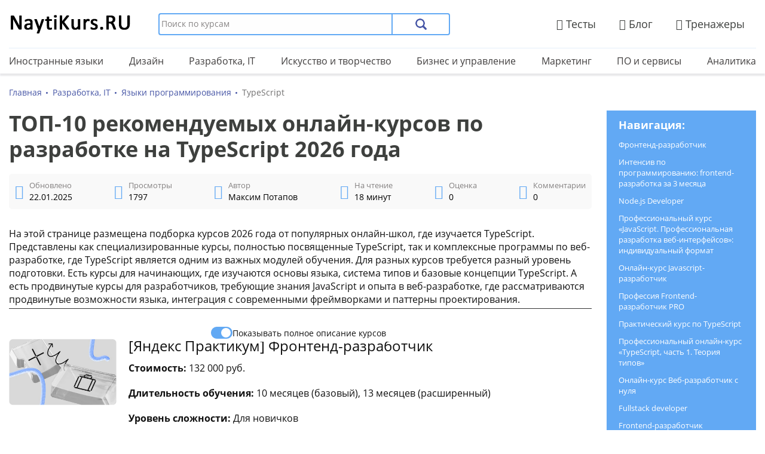

--- FILE ---
content_type: text/html; charset=UTF-8
request_url: https://naytikurs.ru/course/typescript
body_size: 25799
content:
<!DOCTYPE html>
<html lang="ru-RU" prefix="og: http://ogp.me/ns# article: http://ogp.me/ns/article# profile: http://ogp.me/ns/profile# fb: http://ogp.me/ns/fb#">
   <head>
      <meta http-equiv="Content-Type" content="text/html; charset=UTF-8" />
      <meta name="viewport" content="width=device-width, initial-scale=1.0, minimum-scale=.0" />
      <meta name='robots' content='max-image-preview:large' />
<style id='wp-img-auto-sizes-contain-inline-css'>
img:is([sizes=auto i],[sizes^="auto," i]){contain-intrinsic-size:3000px 1500px}
/*# sourceURL=wp-img-auto-sizes-contain-inline-css */
</style>
<link rel='stylesheet' id='cfb-main-css' href='https://naytikurs.ru/assets/plugins/code-form-builder/css/main.css?ver=565' media='all' />
<link rel='stylesheet' id='cfb-field-versions-css' href='https://naytikurs.ru/assets/plugins/code-form-builder/css/field-versions.css?ver=565' media='all' />
<link rel='stylesheet' id='toc-screen-css' href='https://naytikurs.ru/assets/plugins/table-of-contents-plus/screen.min.css?ver=2411.1' media='all' />
<style id='toc-screen-inline-css'>
div#toc_container {width: 100%;}
/*# sourceURL=toc-screen-inline-css */
</style>
<link rel='stylesheet' id='font-awesome-css' href='https://naytikurs.ru/assets/themes/naytikurs/fontawesome/css/font-awesome.min.css?ver=1.1' media='all' />
<link rel='stylesheet' id='cr_style-css' href='https://naytikurs.ru/assets/themes/naytikurs/style.css?ver=6.9' media='all' />
<link rel='stylesheet' id='cr_responsive-css' href='https://naytikurs.ru/assets/themes/naytikurs/responsive.css?ver=6.9' media='all' />
<script src="https://naytikurs.ru/wp-includes/js/jquery/jquery.min.js?ver=3.7.1" id="jquery-core-js"></script>
<script src="https://naytikurs.ru/wp-includes/js/jquery/jquery-migrate.min.js?ver=3.4.1" id="jquery-migrate-js"></script>
 
   <title>ТОП-10 курсов по разработке на TypeScript 2026 года с дипломом или сертификатом!</title> 
     <meta name="description" content="Изучите 10 лучших онлайн-курсов по TypeScript 2026 года. Подборка включает курсы для начинающих и продвинутых разработчиков, где вы освоите типизацию, ООП, работу с фреймворками и создание масштабируемых приложений на TypeScript. Диплом или сертификат по окончанию курсов."> 
         <link rel="canonical" href="https://naytikurs.ru/course/typescript" />
         <meta property="og:locale" content="ru_RU" />
	<meta property="og:type" content="article" />
	<meta property="og:title" content="ТОП-10 курсов по разработке на TypeScript 2026 года с дипломом или сертификатом!" />
	<meta property="og:description" content="Изучите 10 лучших онлайн-курсов по TypeScript 2026 года. Подборка включает курсы для начинающих и продвинутых разработчиков, где вы освоите типизацию, ООП, работу с фреймворками и создание масштабируемых приложений на TypeScript. Диплом или сертификат по окончанию курсов." />
	<meta property="og:url" content="https://naytikurs.ru/course/typescript" />
	<meta property="og:site_name" content="НайтиКурс.Ру" />
	<meta property="article:published_time" content="2022-08-19T14:31:37+03:00" />
	<meta property="article:modified_time" content="2025-01-22T02:45:30+00:00" />
	<meta http-equiv="last-modified" content="Wed, 22 Jan 2025 02:45:30 +0000" />
	<meta property="og:image" content="https://naytikurs.ru/assets/uploads/2024/11/javascript-developer-basic.png" />
    <meta property="og:image:width" content="1000" />
	<meta property="og:image:height" content="1000" />
	<script type="application/ld+json">{
	  "@context": "https://schema.org",
	  "@graph": [
		{
		  "@type": "WebSite",
		  "@id": "https://naytikurs.ru#website",
		  "url": "https://naytikurs.ru",
		  "name": "НайтиКурс.Ру",
		  "description": "НайтиКурс.РУ - сайт поиска и сравнение лучших обучающих онлайн-курсов по дизайну, IT, маркетингу, аналитике, а также многим другим направлениям",
		  "inLanguage": "ru-RU"
		},
		{ 
		  "@type": "ImageObject",
		  "@id": "https://naytikurs.ru/course/typescript#primaryimage",
		  "inLanguage": "ru-RU",
		  "url": "https://naytikurs.ru/assets/uploads/2024/11/javascript-developer-basic.png",
		  "contentUrl": "https://naytikurs.ru/assets/uploads/2024/11/javascript-developer-basic.png",
		  "width": 1000,
		  "height": 1000
		},
		{
		  "@type": "WebPage",
		  "@id": "https://naytikurs.ru/course/typescript#webpage",
		  "url": "https://naytikurs.ru/course/typescript",
		  "name": "ТОП-10 курсов по разработке на TypeScript 2026 года с дипломом или сертификатом!",
		  "isPartOf": {
			"@id": "https://naytikurs.ru#website"
		  },
		  "primaryImageOfPage": {
			"@id": "https://naytikurs.ru/course/typescript#primaryimage"
		  },
		  "datePublished": "2022-08-19T14:31:37+03:00",
		  "dateModified": "2025-01-22T02:45:30+00:00",
		  "description": "Изучите 10 лучших онлайн-курсов по TypeScript 2026 года. Подборка включает курсы для начинающих и продвинутых разработчиков, где вы освоите типизацию, ООП, работу с фреймворками и создание масштабируемых приложений на TypeScript. Диплом или сертификат по окончанию курсов.",
		  "breadcrumb": {
			"@id": "https://naytikurs.ru/course/typescript#breadcrumb"
		  },
		  "inLanguage": "ru-RU",
		  "potentialAction": [
			{
			  "@type": "ReadAction",
			  "target": [
				"https://naytikurs.ru/course/typescript"
			  ]
			}
		  ]
		},
		{
		  "@type": "BreadcrumbList",
		  "@id": "https://naytikurs.ru/course/typescript#breadcrumb",
		  "itemListElement": [
			{
			  "@type": "ListItem",
			  "position": 1,
			  "name": "Главная",
			  "item": "https://naytikurs.ru"
			},
			{
          "@type": "ListItem",
          "position": 2,
          "name": "Разработка, IT",
          "item": "https://naytikurs.ru/development"
        },{
          "@type": "ListItem",
          "position": 3,
          "name": "Языки программирования",
          "item": "https://naytikurs.ru/development/yp"
        },
			{
			  "@type": "ListItem",
			  "position": 4,
			  "name": "TypeScript"
			}
		  ]
		}
	  ]
	}</script> <link rel="icon" href="https://naytikurs.ru/assets/uploads/2025/01/cropped-site-icon-32x32.png" sizes="32x32" />
<link rel="icon" href="https://naytikurs.ru/assets/uploads/2025/01/cropped-site-icon-192x192.png" sizes="192x192" />
<link rel="apple-touch-icon" href="https://naytikurs.ru/assets/uploads/2025/01/cropped-site-icon-180x180.png" />
<meta name="msapplication-TileImage" content="https://naytikurs.ru/assets/uploads/2025/01/cropped-site-icon-270x270.png" />
   <style id='global-styles-inline-css'>
:root{--wp--preset--aspect-ratio--square: 1;--wp--preset--aspect-ratio--4-3: 4/3;--wp--preset--aspect-ratio--3-4: 3/4;--wp--preset--aspect-ratio--3-2: 3/2;--wp--preset--aspect-ratio--2-3: 2/3;--wp--preset--aspect-ratio--16-9: 16/9;--wp--preset--aspect-ratio--9-16: 9/16;--wp--preset--color--black: #000000;--wp--preset--color--cyan-bluish-gray: #abb8c3;--wp--preset--color--white: #ffffff;--wp--preset--color--pale-pink: #f78da7;--wp--preset--color--vivid-red: #cf2e2e;--wp--preset--color--luminous-vivid-orange: #ff6900;--wp--preset--color--luminous-vivid-amber: #fcb900;--wp--preset--color--light-green-cyan: #7bdcb5;--wp--preset--color--vivid-green-cyan: #00d084;--wp--preset--color--pale-cyan-blue: #8ed1fc;--wp--preset--color--vivid-cyan-blue: #0693e3;--wp--preset--color--vivid-purple: #9b51e0;--wp--preset--gradient--vivid-cyan-blue-to-vivid-purple: linear-gradient(135deg,rgb(6,147,227) 0%,rgb(155,81,224) 100%);--wp--preset--gradient--light-green-cyan-to-vivid-green-cyan: linear-gradient(135deg,rgb(122,220,180) 0%,rgb(0,208,130) 100%);--wp--preset--gradient--luminous-vivid-amber-to-luminous-vivid-orange: linear-gradient(135deg,rgb(252,185,0) 0%,rgb(255,105,0) 100%);--wp--preset--gradient--luminous-vivid-orange-to-vivid-red: linear-gradient(135deg,rgb(255,105,0) 0%,rgb(207,46,46) 100%);--wp--preset--gradient--very-light-gray-to-cyan-bluish-gray: linear-gradient(135deg,rgb(238,238,238) 0%,rgb(169,184,195) 100%);--wp--preset--gradient--cool-to-warm-spectrum: linear-gradient(135deg,rgb(74,234,220) 0%,rgb(151,120,209) 20%,rgb(207,42,186) 40%,rgb(238,44,130) 60%,rgb(251,105,98) 80%,rgb(254,248,76) 100%);--wp--preset--gradient--blush-light-purple: linear-gradient(135deg,rgb(255,206,236) 0%,rgb(152,150,240) 100%);--wp--preset--gradient--blush-bordeaux: linear-gradient(135deg,rgb(254,205,165) 0%,rgb(254,45,45) 50%,rgb(107,0,62) 100%);--wp--preset--gradient--luminous-dusk: linear-gradient(135deg,rgb(255,203,112) 0%,rgb(199,81,192) 50%,rgb(65,88,208) 100%);--wp--preset--gradient--pale-ocean: linear-gradient(135deg,rgb(255,245,203) 0%,rgb(182,227,212) 50%,rgb(51,167,181) 100%);--wp--preset--gradient--electric-grass: linear-gradient(135deg,rgb(202,248,128) 0%,rgb(113,206,126) 100%);--wp--preset--gradient--midnight: linear-gradient(135deg,rgb(2,3,129) 0%,rgb(40,116,252) 100%);--wp--preset--font-size--small: 13px;--wp--preset--font-size--medium: 20px;--wp--preset--font-size--large: 36px;--wp--preset--font-size--x-large: 42px;--wp--preset--spacing--20: 0.44rem;--wp--preset--spacing--30: 0.67rem;--wp--preset--spacing--40: 1rem;--wp--preset--spacing--50: 1.5rem;--wp--preset--spacing--60: 2.25rem;--wp--preset--spacing--70: 3.38rem;--wp--preset--spacing--80: 5.06rem;--wp--preset--shadow--natural: 6px 6px 9px rgba(0, 0, 0, 0.2);--wp--preset--shadow--deep: 12px 12px 50px rgba(0, 0, 0, 0.4);--wp--preset--shadow--sharp: 6px 6px 0px rgba(0, 0, 0, 0.2);--wp--preset--shadow--outlined: 6px 6px 0px -3px rgb(255, 255, 255), 6px 6px rgb(0, 0, 0);--wp--preset--shadow--crisp: 6px 6px 0px rgb(0, 0, 0);}:where(.is-layout-flex){gap: 0.5em;}:where(.is-layout-grid){gap: 0.5em;}body .is-layout-flex{display: flex;}.is-layout-flex{flex-wrap: wrap;align-items: center;}.is-layout-flex > :is(*, div){margin: 0;}body .is-layout-grid{display: grid;}.is-layout-grid > :is(*, div){margin: 0;}:where(.wp-block-columns.is-layout-flex){gap: 2em;}:where(.wp-block-columns.is-layout-grid){gap: 2em;}:where(.wp-block-post-template.is-layout-flex){gap: 1.25em;}:where(.wp-block-post-template.is-layout-grid){gap: 1.25em;}.has-black-color{color: var(--wp--preset--color--black) !important;}.has-cyan-bluish-gray-color{color: var(--wp--preset--color--cyan-bluish-gray) !important;}.has-white-color{color: var(--wp--preset--color--white) !important;}.has-pale-pink-color{color: var(--wp--preset--color--pale-pink) !important;}.has-vivid-red-color{color: var(--wp--preset--color--vivid-red) !important;}.has-luminous-vivid-orange-color{color: var(--wp--preset--color--luminous-vivid-orange) !important;}.has-luminous-vivid-amber-color{color: var(--wp--preset--color--luminous-vivid-amber) !important;}.has-light-green-cyan-color{color: var(--wp--preset--color--light-green-cyan) !important;}.has-vivid-green-cyan-color{color: var(--wp--preset--color--vivid-green-cyan) !important;}.has-pale-cyan-blue-color{color: var(--wp--preset--color--pale-cyan-blue) !important;}.has-vivid-cyan-blue-color{color: var(--wp--preset--color--vivid-cyan-blue) !important;}.has-vivid-purple-color{color: var(--wp--preset--color--vivid-purple) !important;}.has-black-background-color{background-color: var(--wp--preset--color--black) !important;}.has-cyan-bluish-gray-background-color{background-color: var(--wp--preset--color--cyan-bluish-gray) !important;}.has-white-background-color{background-color: var(--wp--preset--color--white) !important;}.has-pale-pink-background-color{background-color: var(--wp--preset--color--pale-pink) !important;}.has-vivid-red-background-color{background-color: var(--wp--preset--color--vivid-red) !important;}.has-luminous-vivid-orange-background-color{background-color: var(--wp--preset--color--luminous-vivid-orange) !important;}.has-luminous-vivid-amber-background-color{background-color: var(--wp--preset--color--luminous-vivid-amber) !important;}.has-light-green-cyan-background-color{background-color: var(--wp--preset--color--light-green-cyan) !important;}.has-vivid-green-cyan-background-color{background-color: var(--wp--preset--color--vivid-green-cyan) !important;}.has-pale-cyan-blue-background-color{background-color: var(--wp--preset--color--pale-cyan-blue) !important;}.has-vivid-cyan-blue-background-color{background-color: var(--wp--preset--color--vivid-cyan-blue) !important;}.has-vivid-purple-background-color{background-color: var(--wp--preset--color--vivid-purple) !important;}.has-black-border-color{border-color: var(--wp--preset--color--black) !important;}.has-cyan-bluish-gray-border-color{border-color: var(--wp--preset--color--cyan-bluish-gray) !important;}.has-white-border-color{border-color: var(--wp--preset--color--white) !important;}.has-pale-pink-border-color{border-color: var(--wp--preset--color--pale-pink) !important;}.has-vivid-red-border-color{border-color: var(--wp--preset--color--vivid-red) !important;}.has-luminous-vivid-orange-border-color{border-color: var(--wp--preset--color--luminous-vivid-orange) !important;}.has-luminous-vivid-amber-border-color{border-color: var(--wp--preset--color--luminous-vivid-amber) !important;}.has-light-green-cyan-border-color{border-color: var(--wp--preset--color--light-green-cyan) !important;}.has-vivid-green-cyan-border-color{border-color: var(--wp--preset--color--vivid-green-cyan) !important;}.has-pale-cyan-blue-border-color{border-color: var(--wp--preset--color--pale-cyan-blue) !important;}.has-vivid-cyan-blue-border-color{border-color: var(--wp--preset--color--vivid-cyan-blue) !important;}.has-vivid-purple-border-color{border-color: var(--wp--preset--color--vivid-purple) !important;}.has-vivid-cyan-blue-to-vivid-purple-gradient-background{background: var(--wp--preset--gradient--vivid-cyan-blue-to-vivid-purple) !important;}.has-light-green-cyan-to-vivid-green-cyan-gradient-background{background: var(--wp--preset--gradient--light-green-cyan-to-vivid-green-cyan) !important;}.has-luminous-vivid-amber-to-luminous-vivid-orange-gradient-background{background: var(--wp--preset--gradient--luminous-vivid-amber-to-luminous-vivid-orange) !important;}.has-luminous-vivid-orange-to-vivid-red-gradient-background{background: var(--wp--preset--gradient--luminous-vivid-orange-to-vivid-red) !important;}.has-very-light-gray-to-cyan-bluish-gray-gradient-background{background: var(--wp--preset--gradient--very-light-gray-to-cyan-bluish-gray) !important;}.has-cool-to-warm-spectrum-gradient-background{background: var(--wp--preset--gradient--cool-to-warm-spectrum) !important;}.has-blush-light-purple-gradient-background{background: var(--wp--preset--gradient--blush-light-purple) !important;}.has-blush-bordeaux-gradient-background{background: var(--wp--preset--gradient--blush-bordeaux) !important;}.has-luminous-dusk-gradient-background{background: var(--wp--preset--gradient--luminous-dusk) !important;}.has-pale-ocean-gradient-background{background: var(--wp--preset--gradient--pale-ocean) !important;}.has-electric-grass-gradient-background{background: var(--wp--preset--gradient--electric-grass) !important;}.has-midnight-gradient-background{background: var(--wp--preset--gradient--midnight) !important;}.has-small-font-size{font-size: var(--wp--preset--font-size--small) !important;}.has-medium-font-size{font-size: var(--wp--preset--font-size--medium) !important;}.has-large-font-size{font-size: var(--wp--preset--font-size--large) !important;}.has-x-large-font-size{font-size: var(--wp--preset--font-size--x-large) !important;}
/*# sourceURL=global-styles-inline-css */
</style>
</head>
   <body class="wp-singular course-template-default single single-course postid-23480 wp-theme-naytikurs">
      <header id="header" itemscope itemtype="http://schema.org/WPHeader">
         <div class="container">
            <div class="header-wrap">
               <div class="logo">
                  <a href="/"> 
                  <img src="/assets/themes/naytikurs/images/logo.png" alt="Каталог онлайн-курсов" />
                  </a>
               </div>
               <div class="searchform">
                  <form method="get" id="searchform" action="/">
                     <input placeholder="Поиск по курсам" type="text" value="" name="s" id="s">
                     <input type="submit" id="searchsubmit" value="Поиск">
                  </form>
               </div>
               <div class="main-nav">
                  <ul>
				     <li class="header-nav"><a href="/trainers"><i class="fa fa-cogs" aria-hidden="true"></i> Тренажеры</a></li>
                     <li class="header-nav"><a href="/category/blog"><i class="fa fa-pencil-square-o" aria-hidden="true"></i> Блог</a></li>
					 <li class="header-nav"><a href="/tests/any"><i class="fa fa-check-square-o" aria-hidden="true"></i> Тесты</a></li>
                  </ul>
               </div>
            </div>
         </div>
      </header>
      <div class="header-menu">
         <div class="container">
            <div class="cr-top_menu_mobile_flex">
               <div class="cr-m_menu cr-open_menu">
                  <div class="t_1"></div>
                  <div class="t_2"></div>
                  <div class="t_3"></div>
               </div>
               <div class="mobile-logo">
                  <a href="/">
                  <img src="/assets/themes/naytikurs/images/m-logo.png" alt="Каталог онлайн-курсов" />
                  </a>
               </div>
               <div class="cr-open_search"></div>
            </div>
            <div class="mobile-search"></div>
            <nav itemscope itemtype="https://schema.org/SiteNavigationElement">
               <ul id="primary-menu">
                  <li>
                     <a itemprop="url" href="/languages">
                     <span itemprop="name">Иностранные языки</span>
                     </a>
                  </li>
                  <li>
                     <a itemprop="url" href="/design">
                     <span itemprop="name">Дизайн</span>
                     </a>
                  </li>
                  <li>
                     <a itemprop="url" href="/development">
                     <span itemprop="name">Разработка, IT</span>
                     </a>
                  </li>
                  <li>
                     <a itemprop="url" href="/art">
                     <span itemprop="name">Искусство и творчество</span>
                     </a>
                  </li>
                  <li>
                     <a itemprop="url" href="/business">
                     <span itemprop="name">Бизнес и управление</span>
                     </a>
                  </li>
                  <li>
                     <a itemprop="url" href="/marketing">
                     <span itemprop="name">Маркетинг</span>
                     </a>
                  </li>
                  <li>
                     <a itemprop="url" href="/po-i-servisy">
                     <span itemprop="name">ПО и сервисы</span>
                     </a>
                  </li>
                  <li>
                     <a itemprop="url" href="/data-analysis">
                     <span itemprop="name">Аналитика</span>
                     </a>
                  </li>
               </ul>
            </nav>
         </div>
      </div>
 <div id="breadcrumb">
   <div class="container flex">
      <ul class="crumbs" itemscope itemtype="https://schema.org/BreadcrumbList">
         <li itemprop="itemListElement" itemscope itemtype="https://schema.org/ListItem">
            <a href="https://naytikurs.ru" title="Главная" itemprop="item">
               <span itemprop="name">Главная</span>
               <meta itemprop="position" content="0">
            </a>
         </li>
                  <li itemprop="itemListElement" itemscope itemtype="https://schema.org/ListItem">
            <a href="https://naytikurs.ru/development" title="Разработка, IT" itemprop="item">
               <span itemprop="name">Разработка, IT</span>
               <meta itemprop="position" content="1">
            </a>
         </li>
                  <li itemprop="itemListElement" itemscope itemtype="https://schema.org/ListItem">
            <a href="https://naytikurs.ru/development/yp" title="Языки программирования" itemprop="item">
               <span itemprop="name">Языки программирования</span>
               <meta itemprop="position" content="2">
            </a>
         </li>
                 <li class="current">TypeScript</li>
	   
	         </ul>
   </div>
</div>
<div class="content-body">
  <div class="container flex">
    <main class="main-content" itemscope itemtype="http://schema.org/Article">
      <h1 itemprop="headline" class="entry-title">ТОП-10 рекомендуемых онлайн-курсов по разработке на TypeScript 2026 года</h1>
      <div class="entry-meta">
        <div class="entry-item-meta">
          <i class="fa fa-calendar" aria-hidden="true"></i>
          <div class="entry-data-meta">
            <span class="entry-label">Обновлено</span>
            <time itemprop="dateModified" datetime="2025-01-22 02:45:30" class="entry-value">
              22.01.2025            </time>
          </div>
        </div>
        <div class="entry-item-meta">
          <i class="fa fa-eye" aria-hidden="true"></i>
          <div class="entry-data-meta">
            <span class="entry-label">Просмотры</span>
            <span class="entry-value">1797</span>
          </div>
        </div>
        <div class="entry-item-meta">
          <i class="fa fa-user-o" aria-hidden="true"></i>
          <div class="entry-data-meta">
            <span class="entry-label">Автор</span>
            <span itemprop="author" class="entry-value">Максим Потапов</span>
          </div>
        </div>
        <div class="entry-item-meta">
          <i class="fa fa-hourglass-end" aria-hidden="true"></i>
          <div class="entry-data-meta">
            <span class="entry-label">На чтение</span>
            <span class="entry-value">18 минут</span>
          </div>
        </div>
        <div class="entry-item-meta">
          <i class="fa fa-star-o" aria-hidden="true"></i>
          <div class="entry-data-meta">
            <span class="entry-label">Оценка</span>
            <span class="entry-value">0</span>
          </div>
        </div>
        <div class="entry-item-meta">
          <i class="fa fa-comments-o" aria-hidden="true"></i>
          <div class="entry-data-meta">
            <span class="entry-label">Комментарии</span>
            <span itemprop="commentCount" class="entry-value">0</span>
          </div>
        </div>
      </div>
      <article class="entry-content" itemprop="articleBody">
        <p>На этой странице размещена подборка курсов 2026 года от популярных онлайн-школ, где изучается TypeScript. Представлены как специализированные курсы, полностью посвященные TypeScript, так и комплексные программы по веб-разработке, где TypeScript является одним из важных модулей обучения. Для разных курсов требуется разный уровень подготовки. Есть курсы для начинающих, где изучаются основы языка, система типов и базовые концепции TypeScript. А есть продвинутые курсы для разработчиков, требующие знания JavaScript и опыта в веб-разработке, где рассматриваются продвинутые возможности языка, интеграция с современными фреймворками и паттерны проектирования.</p>
        <div class="switch-wrapper">
          <input type="checkbox" name="content-view" id="content-view"  checked="checked">
          <label for="content-view">Показывать полное описание курсов</label>
        </div>
        <hr />
        <div id="course_30007" class="block" data-id="30007">
<div class="block-picture"><img width="652" height="401" src="https://naytikurs.ru/assets/uploads/2024/10/frontend-razrabotchik.jpg" class="attachment-medium size-medium wp-post-image" alt="Фронтенд-разработчик" decoding="async" fetchpriority="high" srcset="https://naytikurs.ru/assets/uploads/2024/10/frontend-razrabotchik.jpg 652w, https://naytikurs.ru/assets/uploads/2024/10/frontend-razrabotchik-300x185.jpg 300w" sizes="(max-width: 652px) 100vw, 652px" /></div>
<div class="block-content">
<div class="clamp_10 clamp_full">
<h2 id="nav-30007"> <span>[Яндекс Практикум]</span> Фронтенд-разработчик</h2>
<p><strong>Стоимость: </strong> 132 000 руб.</p>
<p><strong>Длительность обучения: </strong> 10 месяцев (базовый), 13 месяцев (расширенный)</p>
<p><strong>Уровень сложности: </strong> Для новичков</p>
<p><strong>Сайт: </strong><a class="url-site" rel="nofollow noopener noreferrer" target="_blank" href="/?r=30007">https://practicum.yandex.ru/frontend-developer</a></p>
<p>Курс предлагает изучить  фронтенд-разработку с нуля за 10 месяцев  и научиться писать код для сайтов и веб-сервисов.  Курс подходит как для начинающих, так и для тех, кто хочет сменить профессию в IT.  В процессе обучения студенты  выполняют 500+ практических задач,  работают над 11 проектами для портфолио  и получают помощь с поиском работы. </p>
<p><strong>Для кого этот курс:</strong></p>
<ul>
<li>Для тех, кто хочет стать разработчиком</li>
<li>Для тех, кто самостоятельно изучает программирование</li>
<li>Для IT-специалистов из других областей</li>
</ul>
<p><strong>Особенности обучения:</strong></p>
<ul>
<li>Обучение на практике</li>
<li>Модуль по алгоритмам</li>
<li>Воркшопы, лайвкодинг и парное программирование</li>
<li>Развитие софтскилов</li>
<li>Модуль по YandexGPT</li>
<li>Дополнительные проекты от реальных заказчиков</li>
<li>Поддержка наставников, ревьюеров, HR-экспертов, кураторов и техподдержки</li>
</ul>
<p><strong>Формат обучения:</strong></p>
<p>Онлайн-обучение, которому нужно уделять не менее 20 часов в неделю.  Обучение включает в себя:</p>
<ul>
<li>Теоретические материалы</li>
<li>Практику в онлайн-тренажёре</li>
<li>Работу над проектами</li>
</ul>
<p><strong>Программа обучения:</strong></p>
<p>Программа курса состоит из 11 блоков,  включающих в себя темы по HTML, CSS, JavaScript, TypeScript, React, Redux,  ООП,  работе с API,  тестированию,  алгоритмам и софтскилам.  Также есть модуль по YandexGPT и проектный модуль,  где студенты работают над реальным проектом в команде.</p>
<p><strong>Чему научит курс:</strong></p>
<ul>
<li>Писать код на HTML, CSS, JavaScript и TypeScript</li>
<li>Создавать сайты и веб-приложения</li>
<li>Применять паттерны проектирования и ООП</li>
<li>Работать с библиотекой React</li>
<li>Разбираться в технических заданиях</li>
<li>Тестировать сайты и веб-приложения</li>
<li>Размещать проекты в интернете</li>
<li>Улучшать софтскилы</li>
</ul>
<p><strong>Инструменты, которые изучат на курсе:</strong><br />
HTML, CSS, SCSS, Flexbox, Git, Bash, JavaScript, TypeScript, React, Redux, Grid Layout, DOM, Webpack, Vite, React Router, ООП, YandexGPT, Figma.</p></div>
<div onclick="showFullText(this,'Показать полное описание ','Свернуть описание')" class="clamp-link"><span>Свернуть описание</span></div>
</div>
</div>
<div id="course_28953" class="block" data-id="28953">
<div class="block-picture"><img width="600" height="400" src="https://naytikurs.ru/assets/uploads/2024/10/intensiv-po-programmirovaniyu-frontend-razrabotka-za-3-mesyatsa.png" class="attachment-medium size-medium wp-post-image" alt="Интенсив по программированию: frontend-разработка за 3 месяца" decoding="async" srcset="https://naytikurs.ru/assets/uploads/2024/10/intensiv-po-programmirovaniyu-frontend-razrabotka-za-3-mesyatsa.png 600w, https://naytikurs.ru/assets/uploads/2024/10/intensiv-po-programmirovaniyu-frontend-razrabotka-za-3-mesyatsa-300x200.png 300w" sizes="(max-width: 600px) 100vw, 600px" /></div>
<div class="block-content">
<div class="clamp_10 clamp_full">
<h2 id="nav-28953"> <span>[Skillfactory]</span> Интенсив по программированию: frontend-разработка за 3 месяца</h2>
<p><strong>Стоимость: </strong> 104 940 руб.</p>
<p><strong>Длительность обучения: </strong> 4 месяца</p>
<p><strong>Уровень сложности: </strong> Для новичков</p>
<p><strong>Сайт: </strong><a class="url-site" rel="nofollow noopener noreferrer" target="_blank" href="/?r=28953">https://skillfactory.ru/frontend-razrabotchik-intensive</a></p>
<p>Интенсивный курс по Frontend-разработке — это ускоренный способ освоить востребованную IT-профессию и получить практические навыки для старта карьеры. За 4 месяца обучения вы изучите основы HTML, CSS, JavaScript, TypeScript и React.js, создадите 5 проектов для портфолио и получите помощь в трудоустройстве от Центра карьеры.</p>
<p><strong>Особенности обучения:</strong></p>
<ul>
<li>Ускоренный формат обучения: освоение программы полного курса за 4 месяца.</li>
<li>Упор на практику с первого месяца: выполнение 5 проектов от реальных заказчиков.</li>
<li>Помощь менторов: опытные разработчики будут курировать ваши проекты, отвечать на вопросы и поддерживать мотивацию.</li>
<li>Гибкий график обучения: онлайн-формат позволяет учиться в удобное время.</li>
<li>Центр карьеры: помощь в составлении резюме, подготовке к собеседованию и поиске работы.</li>
</ul>
<p><strong>Для кого этот курс:</strong></p>
<ul>
<li>Новичков, желающих начать карьеру в IT.</li>
<li>Верстальщиков, которые хотят расширить свои навыки и освоить JavaScript и React.</li>
<li>Тех, кто ищет новую профессию и готов учиться интенсивно.</li>
</ul>
<p><strong>Чему вы научитесь:</strong></p>
<ul>
<li>Верстать страницы и создавать адаптивный интерфейс.</li>
<li>Писать код на JavaScript и разрабатывать веб-проекты на React.js.</li>
<li>Тестировать свой код.</li>
<li>Работать с TypeScript, Webpack и другими инструментами разработки.</li>
<li>Составлять резюме, готовиться к собеседованию и искать работу.</li>
</ul>
<p><strong>Что изучат:</strong><br />
HTML, CSS, JavaScript, TypeScript, React.js, Webpack, Git.</p>
</div>
<div onclick="showFullText(this,'Показать полное описание ','Свернуть описание')" class="clamp-link"><span>Свернуть описание</span></div>
</div>
</div>
<div id="course_33051" class="block" data-id="33051">
<div class="block-picture"><img width="700" height="700" src="https://naytikurs.ru/assets/uploads/2024/11/node-js-developer-700x700.png" class="attachment-medium size-medium wp-post-image" alt="Node.js Developer" decoding="async" srcset="https://naytikurs.ru/assets/uploads/2024/11/node-js-developer-700x700.png 700w, https://naytikurs.ru/assets/uploads/2024/11/node-js-developer-300x300.png 300w, https://naytikurs.ru/assets/uploads/2024/11/node-js-developer-768x768.png 768w, https://naytikurs.ru/assets/uploads/2024/11/node-js-developer.png 1000w" sizes="(max-width: 700px) 100vw, 700px" /></div>
<div class="block-content">
<div class="clamp_10 clamp_full">
<h2 id="nav-33051"> <span>[OTUS]</span> Node.js Developer</h2>
<p><strong>Стоимость: </strong> 77 000 руб.</p>
<p><strong>Длительность обучения: </strong> 4 месяца</p>
<p><strong>Уровень сложности: </strong> Для продвинутых</p>
<p><strong>Сайт: </strong><a class="url-site" rel="nofollow noopener noreferrer" target="_blank" href="/?r=33051">https://otus.ru/lessons/node/</a></p>
<p>Курс предназначен для углубленного изучения Node.js и освоения разработки серверных приложений на JavaScript с использованием TypeScript. В рамках курса, находящегося в подборке "Курсы по TypeScript", особое внимание уделяется применению TypeScript для создания надежного и масштабируемого кода.</p>
<p><strong>Целевая аудитория:</strong></p>
<p>Курс разработан для разработчиков с опытом программирования на JavaScript, желающих расширить свои навыки в backend-разработке.  Требуются знания основ JavaScript: переменные, циклы, функции, замыкания, создание объектов, scope, this, работа со встроенными классами и API (Date, Math, RegExp, Array - map, forEach, filter, reduce), основы работы браузера и браузерного API, базовые навыки работы с Git.</p>
<p><em>Плюсом будет опыт использования JavaScript библиотек/фреймворков, понимание алгоритмических, проектировочных и логических задач, умение работать с IDE.</em></p>
<p><strong>Особенности обучения:</strong></p>
<ul>
<li>Практическая ориентированность: применение знаний в реальных проектах.</li>
<li>Опытные преподаватели-практики.</li>
<li>Глубокое понимание архитектуры Node.js.</li>
<li>Работа с базами данных MongoDB и PostgreSQL.</li>
<li>Разработка с TDD, создание GraphQL-сервера с Apollo, работа с Web Sockets.</li>
<li>Поддержка и обратная связь от преподавателей.</li>
<li>Интерактивные вебинары 2 раза в неделю по 2 академических часа с доступом к записям.</li>
<li>Домашние задания и проектная работа.</li>
<li>Активное комьюнити и общение с преподавателями в Telegram-чате.</li>
<li>Индивидуальная разработка проекта с ревью кода от экспертов.</li>
<li>Помощь с оформлением резюме, портфолио и поиском работы.</li>
</ul>
<p><strong>Программа обучения:</strong></p>
<p>Программа курса включает в себя изучение:</p>
<ul>
<li>Особенности Node.js и системы модулей</li>
<li>Express: создание веб-приложений и REST API</li>
<li>MongoDB: работа с базами данных</li>
<li>TypeScript: теория и практика, применение в Node.js и Express</li>
<li>WebSockets и управление процессами</li>
<li>Docker: сборка и запуск Node.js приложений</li>
<li>Nest.js: построение масштабируемых серверных приложений</li>
<li>GraphQL и Apollo: создание GraphQL API</li>
<li>PostgreSQL и TypeORM: работа с реляционными базами данных</li>
<li>CI/CD: сборка и деплой проекта</li>
</ul>
<p><em>Заключительный месяц посвящен проектной работе с консультациями преподавателей.</em></p>
<p><strong>Технологии и инструменты:</strong></p>
<p>Курс обучает работе со следующими технологиями:</p>
<ul>
<li>Node.js, Express, TypeScript</li>
<li>GraphQL, Apollo, Nest.js</li>
<li>MongoDB, PostgreSQL</li>
<li>Docker, CI/CD</li>
</ul>
</div>
<div onclick="showFullText(this,'Показать полное описание ','Свернуть описание')" class="clamp-link"><span>Свернуть описание</span></div>
</div>
</div>
<div id="course_29839" class="block" data-id="29839">
<div class="block-picture"><img width="700" height="700" src="https://naytikurs.ru/assets/uploads/2024/10/professionalnyj-kurs-javascript-professionalnaya-razrabotka-veb-interfejsov-individualnyj-format-700x700.png" class="attachment-medium size-medium wp-post-image" alt="Профессиональный курс «JavaScript. Профессиональная разработка веб-интерфейсов»: индивидуальный формат" decoding="async" srcset="https://naytikurs.ru/assets/uploads/2024/10/professionalnyj-kurs-javascript-professionalnaya-razrabotka-veb-interfejsov-individualnyj-format-700x700.png 700w, https://naytikurs.ru/assets/uploads/2024/10/professionalnyj-kurs-javascript-professionalnaya-razrabotka-veb-interfejsov-individualnyj-format-300x300.png 300w, https://naytikurs.ru/assets/uploads/2024/10/professionalnyj-kurs-javascript-professionalnaya-razrabotka-veb-interfejsov-individualnyj-format-768x768.png 768w, https://naytikurs.ru/assets/uploads/2024/10/professionalnyj-kurs-javascript-professionalnaya-razrabotka-veb-interfejsov-individualnyj-format.png 1000w" sizes="(max-width: 700px) 100vw, 700px" /></div>
<div class="block-content">
<div class="clamp_10 clamp_full">
<h2 id="nav-29839"> <span>[HTML Academy]</span> Профессиональный курс «JavaScript. Профессиональная разработка веб-интерфейсов»: индивидуальный формат</h2>
<p><strong>Длительность обучения: </strong> 9 недель (2 месяца)</p>
<p><strong>Уровень сложности: </strong> Для новичков</p>
<p><strong>Сайт: </strong><a class="url-site" rel="nofollow noopener noreferrer" target="_blank" href="/?r=29839">https://htmlacademy.ru/intensive/javascript#individual-format</a></p>
<p>Онлайн-курс разработан для тех, кто стремится к смене профессии и стать высокооплачиваемым специалистом.  Курс подходит для работающих людей с ограниченным количеством времени.</p>
<p><strong>Особенности обучения:</strong></p>
<ul>
<li>Использование профессиональной триады «критерии-проекты-наставники».</li>
<li>Проекты проверяются наставниками – профессиональными разработчиками на соответствие критериям качества.</li>
<li>Профессиональные критерии качества разработаны совместно с компаниями и профессиональным сообществом.</li>
<li>В процессе обучения выполняются реальные проекты, аналогичные по сложности тем, что встречаются в индустрии.</li>
</ul>
<p><strong>Формат обучения:</strong></p>
<ul>
<li>Подготовка к обучению: доступ к интерактивным курсам и подборка предварительных материалов.</li>
<li>Обучение: участие в онлайн-трансляциях (лайвах), работа над проектом с наставником.</li>
<li>Защита проекта: подготовка проекта к итоговой защите.</li>
</ul>
<p><strong>Что вас ждёт на обучении:</strong></p>
<ul>
<li>Лайвы: прямые эфиры с преподавателями, разбирающими сложные теоретические и практические моменты.</li>
<li>Практика: выполнение домашних заданий после лекций, работа над проектом и закрепление учебного материала.</li>
<li>Ревью кода: наставник проверяет качество выполнения заданий и делится опытом по улучшению кода.</li>
</ul>
<p><strong>Для кого этот курс:</strong></p>
<p>Курс рассчитан на новичков, знакомых с основами HTML, CSS и JavaScript.  Предполагается базовая компьютерная грамотность для установки и запуска программ. Объём заданий адаптирован для работающих людей, позволяя им учиться в комфортном режиме. Нагрузка регулируется в зависимости от выбранного тарифа (индивидуальный или базовый).</p>
<p><strong>Чему научит курс:</strong></p>
<ul>
<li>Работа с актуальными стандартами качества.</li>
<li>Понимание полного цикла работы разработчика.</li>
<li>Фундаментальные знания необходимых технологий.</li>
<li>Опыт работы с дедлайнами и планирования работы.</li>
<li>JavaScript.</li>
<li>React.</li>
<li>TypeScript.</li>
<li>Node.js.</li>
<li>HTML.</li>
<li>CSS.</li>
</ul>
<p><strong>Наставники:</strong></p>
<p>Наставники – опытные профессионалы, работающие в индустрии.  Они прошли строгий отбор, включающий проверку опыта работы,  собеседование и регулярную обратную связь от учеников.  Наставники делают ревью кода, проверяют практические задания, отвечают на вопросы и делятся секретами мастерства.  Они проводят голосовые консультации и демонстрации экрана для разбора сложных вопросов.</p>
<p><strong>Проекты:</strong></p>
<p>Учебный проект «Код и Магия» выполняется совместно с преподавателем на онлайн-лекциях. Личные проекты «Кекстаграм» (сервис просмотра фотографий) и «Кексобукинг» (сервис размещения объявлений об аренде недвижимости) выполняются в течение курса.</p>
</p></div>
<div onclick="showFullText(this,'Показать полное описание ','Свернуть описание')" class="clamp-link"><span>Свернуть описание</span></div>
</div>
</div>
<div id="course_30174" class="block" data-id="30174">
<div class="block-picture"><img width="700" height="700" src="https://naytikurs.ru/assets/uploads/2024/10/onlajn-kurs-javascript-razrabotchik-700x700.png" class="attachment-medium size-medium wp-post-image" alt="Онлайн-курс Javascript-разработчик" decoding="async" srcset="https://naytikurs.ru/assets/uploads/2024/10/onlajn-kurs-javascript-razrabotchik-700x700.png 700w, https://naytikurs.ru/assets/uploads/2024/10/onlajn-kurs-javascript-razrabotchik-300x300.png 300w, https://naytikurs.ru/assets/uploads/2024/10/onlajn-kurs-javascript-razrabotchik-768x768.png 768w, https://naytikurs.ru/assets/uploads/2024/10/onlajn-kurs-javascript-razrabotchik.png 1000w" sizes="(max-width: 700px) 100vw, 700px" /></div>
<div class="block-content">
<div class="clamp_10 clamp_full">
<h2 id="nav-30174"> <span>[Бруноям]</span> Онлайн-курс Javascript-разработчик</h2>
<p><strong>Стоимость: </strong> 39 900 руб.</p>
<p><strong>Длительность обучения: </strong> 4 месяца</p>
<p><strong>Уровень сложности: </strong> Для новичков</p>
<p><strong>Сайт: </strong><a class="url-site" rel="nofollow noopener noreferrer" target="_blank" href="/?r=30174">https://brunoyam.com/online-kursy/programmirovanie-javascript</a></p>
<p>Онлайн-курс разработан для тех, кто хочет освоить язык программирования JavaScript и начать карьеру в IT. За 4 месяца обучения студенты изучат основы JavaScript, DOM API, анимацию и эффекты, интерактивные элементы, Node.js, основы React и TypeScript. В процессе обучения участники создадут два проекта: сервис по бронированию жилья и игру для браузера.</p>
<p><strong>Для кого этот курс:</strong></p>
<ul>
<li>Для начинающих JavaScript-разработчиков, желающих освоить профессию с нуля.</li>
<li>Для тех, кто самостоятельно изучал JavaScript и хочет структурировать свои знания и получить практический опыт.</li>
</ul>
<p><strong>Особенности обучения:</strong></p>
<ul>
<li>Обучение проходит онлайн на удобной платформе.</li>
<li>Студенты получают поддержку личного наставника и команды  в течение всего обучения и 1 год после его окончания.</li>
<li>Практическая направленность курса: создание реальных проектов для портфолио.</li>
<li>Помощь в трудоустройстве после окончания обучения (при условии выполнения всех проектов).</li>
</ul>
<p><strong>Формат обучения:</strong> </p>
<p>Онлайн-курс с доступом к видеоурокам, дополнительным материалам и чату с личным наставником. </p>
<p><strong>Программа обучения:</strong></p>
<p>Курс разбит на 7 модулей, которые охватывают основные аспекты JavaScript-разработки, от основ языка до работы с Node.js и React.  Каждый модуль включает в себя теоретические материалы и практические задания.</p>
<p><strong>Чему научит курс:</strong></p>
<p>Участники курса научатся:</p>
<ul>
<li>Работать с JavaScript: основы языка, циклы, массивы, функции.</li>
<li>Использовать DOM API.</li>
<li>Создавать анимации и эффекты.</li>
<li>Разрабатывать интерактивные элементы.</li>
<li>Работать с Node.js.</li>
<li>Использовать основы React и TypeScript.</li>
</ul>
<p><strong>Инструменты, которые изучат:</strong></p>
<p>JavaScript, DOM API,  Anime.js, Node.js, React, TypeScript, Webpack, SCSS.</p>
</p></div>
<div onclick="showFullText(this,'Показать полное описание ','Свернуть описание')" class="clamp-link"><span>Свернуть описание</span></div>
</div>
</div>
<div id="course_28937" class="block" data-id="28937">
<div class="block-picture"><img width="600" height="400" src="https://naytikurs.ru/assets/uploads/2024/10/professiya-frontend-razrabotchik-pro.png" class="attachment-medium size-medium wp-post-image" alt="Профессия Frontend-разработчик PRO" decoding="async" srcset="https://naytikurs.ru/assets/uploads/2024/10/professiya-frontend-razrabotchik-pro.png 600w, https://naytikurs.ru/assets/uploads/2024/10/professiya-frontend-razrabotchik-pro-300x200.png 300w" sizes="(max-width: 600px) 100vw, 600px" /></div>
<div class="block-content">
<div class="clamp_10 clamp_full">
<h2 id="nav-28937"> <span>[Skillfactory]</span> Профессия Frontend-разработчик PRO</h2>
<p><strong>Стоимость: </strong> 104 940 руб.</p>
<p><strong>Длительность обучения: </strong> 14 месяцев</p>
<p><strong>Уровень сложности: </strong> Для новичков</p>
<p><strong>Сайт: </strong><a class="url-site" rel="nofollow noopener noreferrer" target="_blank" href="/?r=28937">https://skillfactory.ru/frontend-razrabotchik-pro</a></p>
<p>Курс по фронтенду подходит как для новичков, так и для тех, кто уже имеет базовые знания в этой области.  Программа обучения построена таким образом, что вы сможете изучить frontend-разработку с нуля и дойти до уровня middle. Основной упор делается на глубокое изучение фреймворков React в связке с Next.js.  Выпускники курса смогут создавать сайты и веб-приложения, работать с базами данных, API, а также получат навыки, необходимые для работы в команде.</p>
<p><strong>Особенности обучения:</strong></p>
<ul>
<li>Гибкий график занятий: учитесь онлайн в удобное для вас время.</li>
<li>80% обучения — это практика в разных форматах: тренажеры, тесты, домашние задания, проекты и хакатоны.</li>
<li>20% обучения — это  теория, которая разбита на короткие блоки и сопровождается практическими заданиями.</li>
<li>Менторы — опытные практики из IT-индустрии —  дают обратную связь, отвечают на вопросы и помогают студентам достичь своих целей.</li>
<li>Координаторы  решают организационные вопросы, мотивируют студентов и помогают пройти курс до конца.</li>
<li>Фокус на трудоустройстве:  помощь в составлении резюме, подготовка к собеседованиям, рекомендации работодателям.</li>
</ul>
<p><strong>Программа курса включает следующие блоки:</strong></p>
<ul>
<li>Верстка веб-страниц (HTML, CSS, адаптивная верстка).</li>
<li>Программирование на JavaScript (ООП, Canvas API, анимация, тестирование кода).</li>
<li>TypeScript и инструменты для разработки (одностраничные сайты, Webpack, оптимизация приложений).</li>
<li>Разработка с помощью React.js (модульные проекты, Next.js, Angular, Vue.js).</li>
<li>Архитектура приложений и бэкенд (фронтенд с бэкендом, API, Node.js).</li>
<li>Карьерный трек (hard skills & soft skills, подготовка к работе в компании или на фрилансе).</li>
</ul>
<p><strong>В результате обучения вы научитесь:</strong></p>
<ul>
<li>Создавать сайты и веб-приложения с использованием HTML, CSS, JavaScript, TypeScript, React, Next.js.</li>
<li>Работать с базами данных и API.</li>
<li>Тестировать и оптимизировать код.</li>
<li>Использовать Git и GitHub.</li>
<li>Работать в команде.</li>
<li>Создавать резюме и проходить собеседования.</li>
</ul>
<p><strong>Курс  научит вас работать с такими инструментами, как:</strong></p>
<ul>
<li>HTML,</li>
<li>CSS,</li>
<li>JavaScript,</li>
<li>TypeScript,</li>
<li>React,</li>
<li>Next.js,</li>
<li>Angular,</li>
<li>Vue.js,</li>
<li>Node.js,</li>
<li>Webpack,</li>
<li>Git,</li>
<li>GitHub.</li>
</ul>
</div>
<div onclick="showFullText(this,'Показать полное описание ','Свернуть описание')" class="clamp-link"><span>Свернуть описание</span></div>
</div>
</div>
<div id="course_33074" class="block" data-id="33074">
<div class="block-picture"><img width="700" height="700" src="https://naytikurs.ru/assets/uploads/2024/11/prakticheskij-kurs-po-typescript-700x700.png" class="attachment-medium size-medium wp-post-image" alt="Практический курс по TypeScript" decoding="async" srcset="https://naytikurs.ru/assets/uploads/2024/11/prakticheskij-kurs-po-typescript-700x700.png 700w, https://naytikurs.ru/assets/uploads/2024/11/prakticheskij-kurs-po-typescript-300x300.png 300w, https://naytikurs.ru/assets/uploads/2024/11/prakticheskij-kurs-po-typescript-768x768.png 768w, https://naytikurs.ru/assets/uploads/2024/11/prakticheskij-kurs-po-typescript.png 1024w" sizes="(max-width: 700px) 100vw, 700px" /></div>
<div class="block-content">
<div class="clamp_10 clamp_full">
<h2 id="nav-33074"> <span>[OTUS]</span> Практический курс по TypeScript</h2>
<p><strong>Стоимость: </strong> 50 000 руб.</p>
<p><strong>Длительность обучения: </strong> 3 месяца</p>
<p><strong>Уровень сложности: </strong> Для новичков</p>
<p><strong>Сайт: </strong><a class="url-site" rel="nofollow noopener noreferrer" target="_blank" href="/?r=33074">https://otus.ru/lessons/typescript/</a></p>
<p>Курс предлагает получить теоретическую базу и практические навыки работы с TypeScript, которые можно сразу интегрировать в рабочие процессы. Выполненный проект  можно прикрепить к портфолио, так как он построен на решении реального кейса.</p>
<p><strong>Для кого этот курс:</strong></p>
<ul>
<li>Back/front разработчики</li>
<li>Fullstack разработчики</li>
<li>JavaScript QA Engineer</li>
</ul>
<p><strong>Требования к слушателям:</strong></p>
<ul>
<li>Опыт работы на одном из ЯП от 1 года</li>
<li>Знание JS</li>
</ul>
<p><strong>Особенности обучения:</strong></p>
<p>Обучение проходит онлайн: вебинары 2 раза в неделю по 2 академических часа, общение с преподавателями и группой в Telegram, сдача домашних заданий и получение обратной связи от преподавателя. Вебинары сохраняются в записи в личном кабинете. В ходе обучения студенты выполняют домашние задания, каждое из которых посвящено одному из компонентов выпускного проекта. После выполнения всех домашних заданий студенты получают готовый выпускной проект.</p>
<p><strong>Что изучите на курсе:</strong></p>
<ul>
<li>Актуальные теоретические знания TypeScript</li>
<li>Практика на реальных кейсах написанию кода</li>
<li>Понимание как Typescript работает с различными фреймворками</li>
<li>Изучение преимуществ и особенностей работы Typescript на back/front сторонах</li>
</ul>
<p><strong>Формат обучения:</strong></p>
<ul>
<li>Интерактивные вебинары</li>
<li>Обратная связь</li>
<li>Активное комьюнити</li>
</ul>
<p><strong>Программа курса включает следующие модули:</strong></p>
<ol>
<li>Введение в TypeScript</li>
<li>TypeScript в деталях</li>
<li>Backend на TypeScript</li>
<li>Фронтенд с TypeScript</li>
<li>Проектная работа</li>
</ol>
<p><strong>Выпускной проект:</strong></p>
<p>Каждый курс завершается финальным проектом, который предстоит защитить перед преподавателями. Можно выбрать одну из предложенных тем или реализовать свою идею.</p>
<p><strong>Преподаватели:</strong></p>
<p>Эксперты-практики с большим опытом работы в сфере разработки, которые делятся опытом, разбирают кейсы студентов и дают развернутый фидбэк на домашние задания.</p>
<p><strong>Сертификат:</strong></p>
<p>OTUS осуществляет лицензированную образовательную деятельность. В конце прохождения курса вы получите сертификат OTUS.</p>
</div>
<div onclick="showFullText(this,'Показать полное описание ','Свернуть описание')" class="clamp-link"><span>Свернуть описание</span></div>
</div>
</div>
<div id="course_29853" class="block" data-id="29853">
<div class="block-picture"><img width="700" height="700" src="https://naytikurs.ru/assets/uploads/2024/10/professionalnyj-onlajn-kurs-typescript-chast-1-teoriya-tipov-700x700.png" class="attachment-medium size-medium wp-post-image" alt="Профессиональный онлайн-курс «TypeScript, часть 1. Теория типов»" decoding="async" srcset="https://naytikurs.ru/assets/uploads/2024/10/professionalnyj-onlajn-kurs-typescript-chast-1-teoriya-tipov-700x700.png 700w, https://naytikurs.ru/assets/uploads/2024/10/professionalnyj-onlajn-kurs-typescript-chast-1-teoriya-tipov-300x300.png 300w, https://naytikurs.ru/assets/uploads/2024/10/professionalnyj-onlajn-kurs-typescript-chast-1-teoriya-tipov-768x768.png 768w, https://naytikurs.ru/assets/uploads/2024/10/professionalnyj-onlajn-kurs-typescript-chast-1-teoriya-tipov.png 1024w" sizes="(max-width: 700px) 100vw, 700px" /></div>
<div class="block-content">
<div class="clamp_10 clamp_full">
<h2 id="nav-29853"> <span>[HTML Academy]</span> Профессиональный онлайн-курс «TypeScript, часть 1. Теория типов»</h2>
<p><strong>Длительность обучения: </strong> ~34 часа</p>
<p><strong>Уровень сложности: </strong> Для новичков</p>
<p><strong>Сайт: </strong><a class="url-site" rel="nofollow noopener noreferrer" target="_blank" href="/?r=29853">https://levelup.htmlacademy.ru/typescript</a></p>
<p>Профессиональный онлайн-курс входит в специализацию «Современная фронтенд-инженерия». Он знакомит с фундаментом TypeScript — системой статического анализа типов данных. Вы узнаете о теории типов, научитесь использовать аннотацию типов и обобщённое программирование, сможете управлять условными типами. После курса вы сможете уверенно использовать TypeScript в любых проектах — как во фронтенде, так и в бэкенде.</p>
<p><strong>Для кого этот курс:</strong></p>
<ul>
<li>Для разработчиков, знакомых с JavaScript.</li>
</ul>
<p><strong>Особенности обучения:</strong></p>
<ul>
<li>Гибкие сроки обучения.</li>
<li>Вечный доступ к материалам.</li>
<li>Обновляемый контент.</li>
<li>Поддержка эксперта.</li>
</ul>
<p><strong>Формат обучения:</strong></p>
<p>Самостоятельное изучение материала в комфортном режиме. Программа разбита на модули, каждый из которых включает:</p>
<ul>
<li>теорию,</li>
<li>кейсы,</li>
<li>практические задания с эталонными решениями,</li>
<li>тесты.</li>
</ul>
<p><strong>Чему научит курс:</strong></p>
<ul>
<li>Пониманию принципов работы TypeScript.</li>
<li>Правильному использованию TypeScript в проектах.</li>
<li>Снижению рисков дефектов в коде.</li>
</ul>
<p><strong>Программа курса включает 6 разделов:</strong></p>
<ol>
<li>Введение. Для чего нужен TypeScript.</li>
<li>Эквивалентность типов.</li>
<li>Объединение и пересечение типов, специализация типов.</li>
<li>Обобщенное программирование TypeScript.</li>
<li>Манипуляция типами во время разработки.</li>
<li>Что дальше?</li>
</ol>
<p><strong>Каждый раздел содержит:</strong> 22 решения типовых задач, 9 практических работ, 9 тестов.</p>
</p></div>
<div onclick="showFullText(this,'Показать полное описание ','Свернуть описание')" class="clamp-link"><span>Свернуть описание</span></div>
</div>
</div>
<div id="course_30165" class="block" data-id="30165">
<div class="block-picture"><img width="700" height="700" src="https://naytikurs.ru/assets/uploads/2024/10/onlajn-kurs-veb-razrabotchik-s-nulya-700x700.png" class="attachment-medium size-medium wp-post-image" alt="Онлайн-курс Веб-разработчик с нуля" decoding="async" srcset="https://naytikurs.ru/assets/uploads/2024/10/onlajn-kurs-veb-razrabotchik-s-nulya-700x700.png 700w, https://naytikurs.ru/assets/uploads/2024/10/onlajn-kurs-veb-razrabotchik-s-nulya-300x300.png 300w, https://naytikurs.ru/assets/uploads/2024/10/onlajn-kurs-veb-razrabotchik-s-nulya-768x768.png 768w, https://naytikurs.ru/assets/uploads/2024/10/onlajn-kurs-veb-razrabotchik-s-nulya.png 1024w" sizes="(max-width: 700px) 100vw, 700px" /></div>
<div class="block-content">
<div class="clamp_10 clamp_full">
<h2 id="nav-30165"> <span>[Бруноям]</span> Онлайн-курс Веб-разработчик с нуля</h2>
<p><strong>Стоимость: </strong> 84 900 руб.</p>
<p><strong>Длительность обучения: </strong> 11 месяцев</p>
<p><strong>Уровень сложности: </strong> Для новичков</p>
<p><strong>Сайт: </strong><a class="url-site" rel="nofollow noopener noreferrer" target="_blank" href="/?r=30165">https://brunoyam.com/online-kursy/veb-razrabotka</a></p>
<p>Онлайн-курс предлагает освоить профессию веб-разработчика за 11 месяцев, начиная с основ HTML и CSS и заканчивая практикой на Javascript и PHP. Обучение проходит на удобной онлайн-платформе с понятным интерфейсом, видеоуроками, дополнительными материалами и чатом с личным наставником. </p>
<p><strong>Особенности обучения:</strong></p>
<ul>
<li>Обучение проходит онлайн, что позволяет учиться из любой точки мира по удобному графику.</li>
<li>На всех этапах обучения студентов поддерживают опытные специалисты и команда курса. </li>
<li>Наставники проверяют практические задания и дают развернутую обратную связь в течение 24 часов.</li>
<li>Команда поддержки решает организационные вопросы.</li>
<li>Предоставляется 1 год поддержки наставника после обучения.</li>
<li>Центр карьеры помогает выпускникам с трудоустройством.</li>
</ul>
<p><strong>Для кого этот курс:</strong></p>
<ul>
<li>Для начинающих веб-разработчиков, желающих освоить профессию с нуля и подготовиться к работе в компании или агентстве.</li>
<li>Для IT-специалистов с опытом, которые хотят освоить веб-разработку в короткие сроки и расширить свои профессиональные возможности.</li>
</ul>
<p><strong>Программа обучения включает следующие модули:</strong></p>
<ol>
<li>Введение в веб-технологии (сайт и способы его создания, как устроен Интернет, этапы создания сайта, основные инструменты веб-разработчика, валидность кода, Git и GitHub).</li>
<li>Основы HTML (знакомство с HTML, списки, ссылки, медиа-элементы).</li>
<li>Основы CSS (основные свойства, каскадность и наследственность, работа с текстом).</li>
<li>Многоколоночные макеты (блочные и строчные элементы, Flexbox).</li>
<li>Вёрстка макета в Figma (введение в Figma, вёрстка простого макета).</li>
<li>Позиционирование (абсолютное, относительное, фиксированное и “липкое” позиционирование).</li>
<li>Формы обратной связи (поля ввода, чекбоксы, список с выбором ответа, оформление форм).</li>
</ol>
<p><strong>Бонусный курс "Учись учиться"</strong> помогает студентам получить максимальный результат от обучения, рассматривая такие аспекты, как постановка целей,  поддержание мотивации и  системность обучения.</p>
<p><strong>В результате обучения на курсе вы научитесь:</strong></p>
<ul>
<li>HTML</li>
<li>CSS</li>
<li>Github</li>
<li>Сетевые технологии и протоколы (TCP/IP, HTTP, HTTPS, FTP)</li>
<li>JavaScript</li>
<li>Node.js</li>
<li>Основы React</li>
<li>Основы Typescript</li>
<li>Основы PHP</li>
<li>Figma/Adobe Photoshop</li>
</ul>
<p>По окончании курса выпускники получают сертификат.</p>
</p></div>
<div onclick="showFullText(this,'Показать полное описание ','Свернуть описание')" class="clamp-link"><span>Свернуть описание</span></div>
</div>
</div>
<div id="course_33096" class="block" data-id="33096">
<div class="block-picture"><img width="700" height="700" src="https://naytikurs.ru/assets/uploads/2024/11/fullstack-developer-1-700x700.png" class="attachment-medium size-medium wp-post-image" alt="Fullstack developer" decoding="async" srcset="https://naytikurs.ru/assets/uploads/2024/11/fullstack-developer-1-700x700.png 700w, https://naytikurs.ru/assets/uploads/2024/11/fullstack-developer-1-300x300.png 300w, https://naytikurs.ru/assets/uploads/2024/11/fullstack-developer-1-768x768.png 768w, https://naytikurs.ru/assets/uploads/2024/11/fullstack-developer-1.png 1024w" sizes="(max-width: 700px) 100vw, 700px" /></div>
<div class="block-content">
<div class="clamp_10 clamp_full">
<h2 id="nav-33096"> <span>[OTUS]</span> Fullstack developer</h2>
<p><strong>Стоимость: </strong> 179 000 руб.</p>
<p><strong>Длительность обучения: </strong> 14 месяцев</p>
<p><strong>Уровень сложности: </strong> Для новичков</p>
<p><strong>Сайт: </strong><a class="url-site" rel="nofollow noopener noreferrer" target="_blank" href="/?r=33096">https://otus.ru/lessons/specializacija-fullstack-dev/</a></p>
<p>Программа специализации предлагает освоить востребованную профессию Fullstack-разработчика на JavaScript за 14 месяцев.  Этот курс подойдет как новичам, желающим начать карьеру в разработке с нуля, так и практикующим специалистам, стремящимся к переквалификации или углублению знаний в Fullstack-разработке. В рамках данной специализации особое внимание уделяется изучению TypeScript, что делает ее отличным выбором для тех, кто хочет углубить свои знания в этой области в соответствии с направлением "Курсы по TypeScript".</p>
<p><strong>Для кого этот курс:</strong></p>
<ul>
<li>Новички без опыта программирования;</li>
<li>Практикующие разработчики;</li>
<li>Желающие сменить профессию на Fullstack-разработчика.</li>
</ul>
<p><strong>Особенности обучения:</strong></p>
<ul>
<li>Обучение состоит из 3 ступеней, каждая из которых завершается проектной работой;</li>
<li>Актуальная программа, разработанная опытными специалистами;</li>
<li>Помощь в трудоустройстве: размещение резюме в базе партнеров, карьерные мероприятия.</li>
</ul>
<p><strong>Формат обучения:</strong></p>
<p>Онлайн обучение в формате интерактивных вебинаров 2 раза в неделю по 2 академических часа. Предоставляется доступ к записям и материалам курса.  Практические домашние задания и 3 проектные работы для портфолио.  Активное комьюнити в Telegram для общения с преподавателями и другими студентами.  Групповые менторские консультации и разборы домашних заданий.</p>
<p><strong>Программа обучения:</strong></p>
<p>Программа включает три ступени:</p>
<ol>
<li><strong>HTML/CSS:</strong>  Верстка макетов, семантическая разметка, адаптивный веб-дизайн, препроцессоры, Bootstrap, Tailwind CSS. <em>В этой ступени студенты получат базовые знания по HTML и CSS, необходимые для создания веб-страниц.</em></li>
<li><strong>JavaScript Developer. Basic:</strong> Фронтенд-разработка с использованием React, <strong>TypeScript</strong>, Babel, Webpack, Node.js, Git, тестирование кода, принципы разработки. <em>Эта ступень знакомит с основами JavaScript и популярными фреймворками, а также с TypeScript, что особенно актуально для данной подборки курсов.</em></li>
<li><strong>JavaScript Developer. Professional:</strong> Углубленное изучение JavaScript, включая замыкания, ООП, SOLID, функциональное и реактивное программирование, Promises, ES6, DOM API, Ajax, TypeScript, JSX. Backend разработка на Node.js, работа с базами данных, Docker, CI/CD.  <em>Здесь студенты углубляют знания JavaScript и изучают продвинутые темы, включая более глубокое погружение в TypeScript.</em></li>
</ol>
<p><strong>Чему научит курс:</strong></p>
<p>Курс научит разрабатывать веб-приложения от верстки до создания серверной части,  работать с популярными инструментами и технологиями, применять <strong>TypeScript</strong> для разработки надежного и масштабируемого кода,  создавать собственные проекты и уверенно проходить собеседования на должность Fullstack-разработчика уровня Middle+.</p>
</div>
<div onclick="showFullText(this,'Показать полное описание ','Свернуть описание')" class="clamp-link"><span>Свернуть описание</span></div>
</div>
</div>
<div id="course_30197" class="block" data-id="30197">
<div class="block-picture"><img width="700" height="700" src="https://naytikurs.ru/assets/uploads/2024/10/frontend-razrabotchik-700x700.png" class="attachment-medium size-medium wp-post-image" alt="Frontend-разработчик" decoding="async" srcset="https://naytikurs.ru/assets/uploads/2024/10/frontend-razrabotchik-700x700.png 700w, https://naytikurs.ru/assets/uploads/2024/10/frontend-razrabotchik-300x300.png 300w, https://naytikurs.ru/assets/uploads/2024/10/frontend-razrabotchik-768x768.png 768w, https://naytikurs.ru/assets/uploads/2024/10/frontend-razrabotchik.png 1024w" sizes="(max-width: 700px) 100vw, 700px" /></div>
<div class="block-content">
<div class="clamp_10 clamp_full">
<h2 id="nav-30197"> <span>[Бруноям]</span> Frontend-разработчик</h2>
<p><strong>Стоимость: </strong> 74 900 руб.</p>
<p><strong>Длительность обучения: </strong> 9 месяцев</p>
<p><strong>Уровень сложности: </strong> Для новичков</p>
<p><strong>Сайт: </strong><a class="url-site" rel="nofollow noopener noreferrer" target="_blank" href="/?r=30197">https://brunoyam.com/online-kursy/frontend-razrabotchik</a></p>
<p>Онлайн-курс предлагает за 9 месяцев освоить все необходимые навыки для данной профессии. В результате обучения вы сможете переводить дизайн-макеты в код и создавать работающие веб-страницы.</p>
<p><strong>Для кого этот курс:</strong></p>
<ul>
<li>Для начинающих разработчиков, желающих начать карьеру во фронтенде, изучить основы HTML, CSS и JavaScript, создать первые веб-страницы для портфолио.</li>
<li>Для IT-специалистов смежных профессий, которые хотят получить новые навыки для смены карьерного направления или участия в других проектах.</li>
</ul>
<p><strong>Особенности обучения:</strong></p>
<ul>
<li>Обучение проходит онлайн на удобной платформе с понятным интерфейсом.</li>
<li>Доступны видеоуроки, дополнительные материалы и чат с личным наставником.</li>
<li>Команда опытных разработчиков и служба поддержки оказывают помощь на всех этапах обучения.</li>
<li>Наставники проверяют практические задания и дают обратную связь в течение 24 часов.</li>
<li>Центр карьеры помогает с трудоустройством после обучения.</li>
</ul>
<p><strong>Формат обучения:</strong> </p>
<p>Онлайн-курс с доступом к платформе, видеоурокам, дополнительным материалам и чату с наставником.</p>
<p><strong>Программа обучения:</strong></p>
<p>Программа курса включает модули по основам веб-технологий, HTML, CSS, многоколоночным макетам, вёрстке в Figma, позиционированию, формам обратной связи, адаптивности и кроссбраузерности.  Включает практические проекты, такие как создание блога о путешествиях и приложения «Погода».</p>
<p><strong>Чему научит курс:</strong></p>
<p>Курс обучает навыкам работы с HTML, CSS,  Github,  JavaScript, Node.js, основам React, основам Typescript,  Figma, Adobe Photoshop, а также сетевым технологиям и протоколам.</p>
</p></div>
<div onclick="showFullText(this,'Показать полное описание ','Свернуть описание')" class="clamp-link"><span>Свернуть описание</span></div>
</div>
</div>
<div id="course_33094" class="block" data-id="33094">
<div class="block-picture"><img width="700" height="700" src="https://naytikurs.ru/assets/uploads/2024/11/javascript-developer-basic-700x700.png" class="attachment-medium size-medium wp-post-image" alt="JavaScript Developer. Basic" decoding="async" srcset="https://naytikurs.ru/assets/uploads/2024/11/javascript-developer-basic-700x700.png 700w, https://naytikurs.ru/assets/uploads/2024/11/javascript-developer-basic-300x300.png 300w, https://naytikurs.ru/assets/uploads/2024/11/javascript-developer-basic-768x768.png 768w, https://naytikurs.ru/assets/uploads/2024/11/javascript-developer-basic.png 1000w" sizes="(max-width: 700px) 100vw, 700px" /></div>
<div class="block-content">
<div class="clamp_10 clamp_full">
<h2 id="nav-33094"> <span>[OTUS]</span> JavaScript Developer. Basic</h2>
<p><strong>Стоимость: </strong> 103 000 руб.</p>
<p><strong>Длительность обучения: </strong> 5 месяцев</p>
<p><strong>Уровень сложности: </strong> Для новичков</p>
<p><strong>Сайт: </strong><a class="url-site" rel="nofollow noopener noreferrer" target="_blank" href="/?r=33094">https://otus.ru/lessons/javascript-basic/</a></p>
<p>Это программа обучения, которая предлагает актуальный набор технологий для решения задач фронтенда на уровне Junior+. </p>
<p><strong>Для кого этот курс?</strong></p>
<ul>
<li>Для тех, кто знаком с основами программирования и хочет развиваться как JavaScript-разработчик.</li>
<li>Для начинающих разработчиков, которые осваивают JavaScript, но хотят систематизировать знания и получить экспертную обратную связь.</li>
<li>Для начинающих backend-разработчиков, желающих расширить свои навыки frontend-технологиями.</li>
</ul>
<p><strong>Необходимые знания:</strong></p>
<p>Базовый HTML/CSS, умение реализовывать базовые алгоритмы на JS (циклы, условия), добавление параграфа на страницу по клику на кнопку, знание принципов разбиения кода на функции, знакомство с понятиями "хостинг" и "http запрос",  умение работать с компьютером (создание файлов/папок, работа с консолью).</p>
<p><strong>Что даст вам этот курс?</strong></p>
<p>Вы получите навыки фронтенд-разработки, которые помогут вам выделиться среди начинающих разработчиков. JavaScript применяется для разработки веб-сайтов, серверных приложений, инструментов автоматизации, мобильных и десктопных приложений. Вы освоите технологии, которые используются в современных проектах: React, TypeScript, Babel, Webpack, Node.js.</p>
<p><strong>После обучения вы сможете:</strong></p>
<ul>
<li>Легко включаться в работу, понимать код и принципы разработки, работать без шаблонов, уверенно действовать в рамках своих компетенций, задавать вопросы и находить ответы.</li>
<li>Работать с Git и GitHub flow, покрывать код тестами, познакомиться с CI-процессами.</li>
<li>Использовать JavaScript, React и другие технологии для решения задач фронтенда.</li>
<li>Отлаживать и тестировать свой код.</li>
<li>Разбивать код на модули и логические части.</li>
<li>Работать с документацией.</li>
<li>Разрабатывать приложения с помощью React.</li>
<li>Разбираться с новым API.</li>
</ul>
<p><strong>Бонус:</strong></p>
<p>Видеокурс «JavaScript для начинающих» для самостоятельного изучения базовых конструкций языка (если у вас не было опыта работы с JavaScript).</p>
<p><strong>Процесс обучения:</strong></p>
<p>Занятия проходят 2 раза в неделю в формате интерактивных вебинаров. Предусмотрено 1 домашнее задание в неделю и групповой разбор ДЗ.  Преподаватели активно взаимодействуют со студентами.  Есть возможность смотреть записи занятий.</p>
<p><strong>Оптимальная нагрузка:</strong></p>
<p>Возможность совмещать учебу с работой.</p>
<p><strong>Эксперты:</strong></p>
<p>Преподаватели – эксперты-практики из разных сфер с большим опытом работы. Они делятся своим опытом, разбирают кейсы студентов и дают развернутый фидбэк на домашние задания.</p>
<p><strong>Перспективы:</strong></p>
<p>Вы сможете претендовать на позицию JavaScript Junior разработчика. Многие студенты еще во время прохождения первой части программы находят или меняют работу, а к концу обучения могут претендовать на повышение в должности.</p>
<p><strong>Формат обучения:</strong></p>
<ul>
<li><strong>Плавный старт:</strong> для постепенного погружения в профессию 2 недели - 1 занятие в неделю, далее - 2 занятия в неделю.</li>
<li><strong>Практика:</strong> 20 домашних заданий и 1 проектная работа. К концу обучения вы соберете портфолио из выполненных работ и сделаете готовый проект.</li>
<li><strong>Групповое менторство:</strong> разбор вопросов, возникающих в процессе обучения, и путей решения ДЗ.</li>
</ul>
<p><strong>Программа:</strong></p>
<ol>
<li><strong>Базовый JavaScript. Работа с GIT и настройка окружения.</strong> Модуль посвящен базовым конструкциям языка JavaScript, базовым процессам разработки  и настройке среды разработки.</li>
<li><strong>Применение JavaScript/Typescript для создания интерактивных страниц.</strong>  Рассматривается применение Typescript для разработки сложных приложений. Разбираются вопросы работы вспомогательным кодом, базовые правила разработки программных интерфейсов, вопросы организации слоя представлений в приложениях на JavaScript.</li>
<li><strong>Структурирование программ на JavaScript.</strong> Раскрывается тема управления состоянием приложения.</li>
<li><strong>Разработка одностраничных приложений.</strong> Модуль посвящен разработке одностраничных приложений, работе с клиентским роутингом.</li>
<li><strong>Разработка с использованием React.js.</strong> Модуль освещает работу с библиотекой клиентского рендеринга React, подводит итоги прошлых модулей в плане клиентской разработки и показывает, как изученные концепции используются при работе в современных окружениях.</li>
<li><strong>Проектная работа.</strong> Заключительный месяц курса посвящен проектной работе. Вы создадите готовый проект, который станет частью вашего портфолио. Вы можете реализовать свою идею или взять один из предложенных преподавателем вариантов.</li>
</ol>
<p><strong>Сертификат о прохождении курса:</strong></p>
<p>OTUS осуществляет лицензированную образовательную деятельность. В конце обучения вы получите сертификат OTUS о прохождении курса.</p>
<p><strong>После обучения:</strong></p>
<ul>
<li>Получите материалы по всем пройденным занятиям (презентации, видеозаписи вебинаров).</li>
<li>Получите сертификат об окончании курса.</li>
<li>Будете иметь возможность попасть на собеседования в компании-партнеры курса.</li>
</ul>
</div>
<div onclick="showFullText(this,'Показать полное описание ','Свернуть описание')" class="clamp-link"><span>Свернуть описание</span></div>
</div>
</div>
        <hr />
        <h2>Ответы на часто задаваемые вопросы</h2>
        <h3>Что такое TypeScript?</h3>
<p>TypeScript — это язык программирования, надмножество JavaScript, добавляющее статическую типизацию. Проще говоря, он расширяет возможности JavaScript, делая код более надежным, предсказуемым и удобным для работы в больших проектах. Он компилируется в обычный JavaScript, поэтому работает везде, где работает JavaScript: в браузере, на сервере (Node.js) и в мобильных приложениях.</p>
<h3>Кому подойдут курсы?</h3>
<p>Курсы подойдут:</p>
<ul>
<li><strong>Начинающим разработчикам:</strong> желающим освоить современный и востребованный язык программирования.</li>
<li><strong>Frontend-разработчикам:</strong> стремящимся повысить свою квалификацию и работать над более сложными проектами.</li>
<li><strong>Backend-разработчикам:</strong> использующим Node.js и желающим писать более надежный и поддерживаемый код.</li>
<li><strong>Fullstack-разработчикам:</strong> для унификации кодовой базы и повышения производительности.</li>
</ul>
<h3>Сколько времени занимает обучение?</h3>
<p>Длительность обучения зависит от выбранного курса, интенсивности занятий и вашего начального уровня. Краткие ознакомительные курсы могут занимать от нескольких дней до пары недель. Более глубокие программы, охватывающие все аспекты языка и связанные технологии, могут длиться от одного до трех месяцев. Самостоятельное изучение может растянуться на более длительный срок.</p>
<h3>Какие навыки я получу?</h3>
<p>После прохождения курса вы сможете:</p>
<ul>
<li>Писать код на TypeScript.</li>
<li>Разрабатывать веб-приложения с использованием популярных фреймворков (React, Angular, Vue.js).</li>
<li>Использовать систему типов для создания более надежного и поддерживаемого кода.</li>
<li>Работать с инструментами разработки для TypeScript.</li>
<li>Понимать принципы объектно-ориентированного программирования.</li>
</ul>
<h3>В чём минусы бесплатных курсов?</h3>
<p>Бесплатные курсы могут иметь следующие недостатки:</p>
<ul>
<li>Ограниченный объем материала.</li>
<li>Отсутствие обратной связи от преподавателей.</li>
<li>Неструктурированная подача информации.</li>
<li>Отсутствие сертификата.</li>
</ul>
<h3>В чём преимущество платных курсов?</h3>
<p>Платные курсы обычно предлагают:</p>
<ul>
<li>Более глубокое и систематизированное изучение материала.</li>
<li>Персональную поддержку и обратную связь от преподавателей.</li>
<li>Доступ к закрытым сообществам и ресурсам.</li>
<li>Помощь с трудоустройством.</li>
<li>Сертификат об окончании.</li>
</ul>
<h3>Какие темы изучаются на курсах?</h3>
<p>Типичные темы курсов:</p>
<ul>
<li>Основы синтаксиса и типы данных.</li>
<li>Классы, интерфейсы и наследование.</li>
<li>Дженерики и декораторы.</li>
<li>Работа с модулями.</li>
<li>Асинхронное программирование.</li>
<li>Тестирование кода.</li>
<li>Интеграция с популярными фреймворками.</li>
</ul>
<h3>Можно ли пройти курс с нуля?</h3>
<p>Да, многие курсы рассчитаны на начинающих и не требуют предварительных знаний. Однако базовые знания JavaScript будут полезны.</p>
<h3>Как выбрать подходящий курс?</h3>
<p>При выборе курса обратите внимание на:</p>
<ul>
<li>Программа курса и преподавательский состав.</li>
<li>Отзывы студентов.</li>
<li>Формат обучения (онлайн, офлайн).</li>
<li>Стоимость и длительность.</li>
<li>Наличие сертификата.</li>
</ul>
<h3>Где я смогу применить свои знания и как на этом заработать?</h3>
<p>Знания TypeScript востребованы в веб-разработке. Вы сможете создавать:</p>
<ul>
<li>Веб-приложения.</li>
<li>Мобильные приложения (с использованием фреймворков типа React Native).</li>
<li>Серверные приложения (Node.js).</li>
</ul>
<p>Заработать можно, работая:</p>
<ul>
<li>Frontend-разработчиком.</li>
<li>Backend-разработчиком.</li>
<li>Fullstack-разработчиком.</li>
</ul>
<h3>Какие перспективы трудоустройства после обучения?</h3>
<p>TypeScript — востребованный навык на рынке труда. Успешное окончание курса повысит вашу конкурентоспособность и откроет двери в IT-компании различного уровня.</p>
<h3>Сколько зарабатывают разработчики?</h3>
<p>Заработная плата зависит от опыта, уровня квалификации, региона и компании. Junior-разработчики могут рассчитывать на заработок от 60 000 рублей в месяц. С ростом опыта и навыков зарплата может достигать 200 000 рублей и выше. В Москве и Санкт-Петербурге зарплаты традиционно выше, чем в регионах.</p>
<h3>Какими смежными навыками должен обладать разработчик?</h3>
<p>JavaScript (100%), HTML (95%), CSS (95%), React (80%), Angular (60%), Vue.js (50%), Node.js (70%), Git (90%), Webpack (60%), REST API (75%).</p>
<h3>Будет ли поддержка при обучении на курсе?</h3>
<p>Наличие поддержки зависит от конкретного курса. На платных курсах обычно предоставляется поддержка от преподавателей и менторов. На бесплатных курсах поддержка может быть ограничена или отсутствовать вовсе.</p>
<h3>Можно ли совмещать обучение с работой?</h3>
<p>Да, на многих онлайн-курсах предлагается гибкий график обучения, позволяющий совмещать учебу с работой.</p>
<h3>Выдается ли сертификат после окончания?</h3>
<p>На многих платных курсах выдаются сертификаты об окончании. Наличие сертификата может быть преимуществом при трудоустройстве.</p>
<h3>Какие инструменты нужны для разработки?</h3>
<p>Вам понадобится:</p>
<ul>
<li>Текстовый редактор или IDE (VS Code, WebStorm, Sublime Text).</li>
<li>Node.js и npm (менеджер пакетов).</li>
<li>Компилятор TypeScript.</li>
</ul>
<h3>Каковы основные преимущества использования в веб-разработке?</h3>
<ul>
<li><strong>Повышенная надежность кода:</strong> статическая типизация помогает предотвращать ошибки.</li>
<li><strong>Улучшенная читаемость и поддерживаемость кода:</strong> типы данных делают код более понятным.</li>
<li><strong>Лучшая масштабируемость проектов:</strong> TypeScript упрощает работу над большими проектами.</li>
<li><strong>Интеграция с современными фреймворками:</strong> многие популярные фреймворки (React, Angular, Vue.js) хорошо работают с TypeScript.</li>
</ul>
<h3>Есть ли сообщество разработчиков, и как к нему присоединиться?</h3>
<p>Да, существует большое и активное сообщество. Вы можете найти его на форумах, в социальных сетях, на специализированных сайтах и конференциях. Просто поищите "TypeScript community" в интернете.</p>
<h3>Какие компании используют в своих проектах?</h3>
<p>Многие крупные компании используют TypeScript, включая Google, Microsoft, Airbnb, Slack, Asana и многие другие.</p>
      </article>
      <div class="social">
                 <div class="rating-content">
                  </div>
      </div>
      <meta itemscope itemprop="mainEntityOfPage" itemType="https://schema.org/WebPage" itemid="https://naytikurs.ru/course/typescript" content="ТОП-10 рекомендуемых онлайн-курсов по разработке на TypeScript 2026 года" />
      <meta itemprop="datePublished" content="2022-08-19T14:31:37+03:00">
      <div itemprop="publisher" itemscope itemtype="https://schema.org/Organization" style="display: none;">
        <div itemprop="logo" itemscope itemtype="https://schema.org/ImageObject">
          <img itemprop="url image" src="https://naytikurs.ru/assets/themes/naytikurs/images/logo.png" alt="НайтиКурс.Ру" title="НайтиКурс.Ру">
        </div>
        <meta itemprop="name" content="НайтиКурс.Ру">
        <meta itemprop="telephone" content="">
        <meta itemprop="address" content="https://naytikurs.ru">
      </div>
              </main>
    <div class="sidebar">
      <div class="page-navigate">
        <div class="page-nav-title">Навигация:</div>
        <div class="m-page-nav-title">Навигация по странице <span></span></div>
        <div class="page-navs">
          <div data-nav="nav-30007" class="page-nav">Фронтенд-разработчик</div>
<div data-nav="nav-28953" class="page-nav">Интенсив по программированию: frontend-разработка за 3 месяца</div>
<div data-nav="nav-33051" class="page-nav">Node.js Developer</div>
<div data-nav="nav-29839" class="page-nav">Профессиональный курс «JavaScript. Профессиональная разработка веб-интерфейсов»: индивидуальный формат</div>
<div data-nav="nav-30174" class="page-nav">Онлайн-курс Javascript-разработчик</div>
<div data-nav="nav-28937" class="page-nav">Профессия Frontend-разработчик PRO</div>
<div data-nav="nav-33074" class="page-nav">Практический курс по TypeScript</div>
<div data-nav="nav-29853" class="page-nav">Профессиональный онлайн-курс «TypeScript, часть 1. Теория типов»</div>
<div data-nav="nav-30165" class="page-nav">Онлайн-курс Веб-разработчик с нуля</div>
<div data-nav="nav-33096" class="page-nav">Fullstack developer</div>
<div data-nav="nav-30197" class="page-nav">Frontend-разработчик</div>
<div data-nav="nav-33094" class="page-nav">JavaScript Developer. Basic</div>
        </div>
      </div>
    </div>
  </div>
</div>
<div class="content-box">
  <div class="container">
    <h2 id="nav-related" class="sub-title">Похожие подборки курсов</h2>
    <div class="main-content-courses">
      <div class="slider-content-courses">
        <div class="posts">
          <div class="post" itemscope itemtype="http://schema.org/BlogPosting">
  <div class="post-attachment">
    <a href="https://naytikurs.ru/course/javascript">
      <img width="300" height="300" src="https://naytikurs.ru/assets/uploads/2022/03/javascript-300x300.png" class="attachment-thumbnail size-thumbnail wp-post-image" alt="JavaScript" decoding="async" srcset="https://naytikurs.ru/assets/uploads/2022/03/javascript-300x300.png 300w, https://naytikurs.ru/assets/uploads/2022/03/javascript-700x700.png 700w, https://naytikurs.ru/assets/uploads/2022/03/javascript-768x768.png 768w, https://naytikurs.ru/assets/uploads/2022/03/javascript.png 1024w" sizes="(max-width: 300px) 100vw, 300px" /></a>
  </div>
  <div class="post-name" itemprop="name">
    <span itemprop="headline">
      <a href="https://naytikurs.ru/course/javascript" target="_blank">
        JavaScript      </a>
    </span>
  </div>
  <div class="post-meta">
    <div class="post-rating">
      <div class="stars-rating"><span style="width:0%" class="stars-grey"></span></div><div class="rating-grey rating">0</div>    </div>
    <span></span>
    <div class="post-meta-item">
      <i class="fa fa-graduation-cap" aria-hidden="true"></i> 15 курсов    </div>
  </div>
  <meta itemprop="description" content="JavaScript - мультифункциональный язык программирования, который приводит в движение современные веб-сайты и приложения. От простых анимаций до сложных веб-платформ - его возможности безграничны. Разработчики JavaScript востребованы в IT-компаниях по всему миру с зарплатами от 80000 рублей.">
    <meta itemprop="author" content="Максим Потапов" />
    <meta itemscope itemprop="mainEntityOfPage" itemType="https://schema.org/WebPage" itemid="https://naytikurs.ru/course/javascript" content="JavaScript">
    <meta itemprop="dateModified" content="2025-01-17 04:11:56">
    </div><div class="post" itemscope itemtype="http://schema.org/BlogPosting">
  <div class="post-attachment">
    <a href="https://naytikurs.ru/course/frontend-developer">
      <img width="300" height="300" src="https://naytikurs.ru/assets/uploads/2022/08/frontend-razrabotka-300x300.png" class="attachment-thumbnail size-thumbnail wp-post-image" alt="Фронтенд-разработка" decoding="async" srcset="https://naytikurs.ru/assets/uploads/2022/08/frontend-razrabotka-300x300.png 300w, https://naytikurs.ru/assets/uploads/2022/08/frontend-razrabotka-700x700.png 700w, https://naytikurs.ru/assets/uploads/2022/08/frontend-razrabotka-768x768.png 768w, https://naytikurs.ru/assets/uploads/2022/08/frontend-razrabotka.png 1024w" sizes="(max-width: 300px) 100vw, 300px" /></a>
  </div>
  <div class="post-name" itemprop="name">
    <span itemprop="headline">
      <a href="https://naytikurs.ru/course/frontend-developer" target="_blank">
        Фронтенд-разработка      </a>
    </span>
  </div>
  <div class="post-meta">
    <div class="post-rating">
      <div class="stars-rating"><span style="width:0%" class="stars-grey"></span></div><div class="rating-grey rating">0</div>    </div>
    <span></span>
    <div class="post-meta-item">
      <i class="fa fa-graduation-cap" aria-hidden="true"></i> 25 курсов    </div>
  </div>
  <meta itemprop="description" content="Frontend-разработка - это создание пользовательского интерфейса сайтов и веб-приложений. Специалисты работают с визуальной частью, которую видят пользователи: верстают страницы, создают анимации и интерактивные элементы. Средняя зарплата frontend-разработчика от 80 000 до 200 000 рублей в зависимости от опыта.">
    <meta itemprop="author" content="Александр Козырев" />
    <meta itemscope itemprop="mainEntityOfPage" itemType="https://schema.org/WebPage" itemid="https://naytikurs.ru/course/frontend-developer" content="Фронтенд-разработка">
    <meta itemprop="dateModified" content="2025-01-08 00:00:00">
    </div><div class="post" itemscope itemtype="http://schema.org/BlogPosting">
  <div class="post-attachment">
    <a href="https://naytikurs.ru/course/angular">
      <img width="300" height="300" src="https://naytikurs.ru/assets/uploads/2022/04/angular-300x300.jpg" class="attachment-thumbnail size-thumbnail wp-post-image" alt="Angular" decoding="async" srcset="https://naytikurs.ru/assets/uploads/2022/04/angular-300x300.jpg 300w, https://naytikurs.ru/assets/uploads/2022/04/angular-700x700.jpg 700w, https://naytikurs.ru/assets/uploads/2022/04/angular-768x768.jpg 768w, https://naytikurs.ru/assets/uploads/2022/04/angular.jpg 1000w" sizes="(max-width: 300px) 100vw, 300px" /></a>
  </div>
  <div class="post-name" itemprop="name">
    <span itemprop="headline">
      <a href="https://naytikurs.ru/course/angular" target="_blank">
        Angular      </a>
    </span>
  </div>
  <div class="post-meta">
    <div class="post-rating">
      <div class="stars-rating"><span style="width:0%" class="stars-grey"></span></div><div class="rating-grey rating">0</div>    </div>
    <span></span>
    <div class="post-meta-item">
      <i class="fa fa-graduation-cap" aria-hidden="true"></i> 5 курсов    </div>
  </div>
  <meta itemprop="description" content="Angular - популярный фреймворк от Google для создания современных веб-приложений. Он позволяет разрабатывать масштабируемые проекты любой сложности, от корпоративных систем до стартапов. Специалисты по Angular востребованы в IT-компаниях по всему миру, а средняя зарплата разработчика составляет от 120 000 рублей.">
    <meta itemprop="author" content="Максим Потапов" />
    <meta itemscope itemprop="mainEntityOfPage" itemType="https://schema.org/WebPage" itemid="https://naytikurs.ru/course/angular" content="Angular">
    <meta itemprop="dateModified" content="2025-01-22 02:22:00">
    </div><div class="post" itemscope itemtype="http://schema.org/BlogPosting">
  <div class="post-attachment">
    <a href="https://naytikurs.ru/course/react-js">
      <img width="300" height="300" src="https://naytikurs.ru/assets/uploads/2022/04/react-300x300.png" class="attachment-thumbnail size-thumbnail wp-post-image" alt="React.js" decoding="async" srcset="https://naytikurs.ru/assets/uploads/2022/04/react-300x300.png 300w, https://naytikurs.ru/assets/uploads/2022/04/react-700x700.png 700w, https://naytikurs.ru/assets/uploads/2022/04/react-768x768.png 768w, https://naytikurs.ru/assets/uploads/2022/04/react.png 1024w" sizes="(max-width: 300px) 100vw, 300px" /></a>
  </div>
  <div class="post-name" itemprop="name">
    <span itemprop="headline">
      <a href="https://naytikurs.ru/course/react-js" target="_blank">
        React.js      </a>
    </span>
  </div>
  <div class="post-meta">
    <div class="post-rating">
      <div class="stars-rating"><span style="width:0%" class="stars-grey"></span></div><div class="rating-grey rating">0</div>    </div>
    <span></span>
    <div class="post-meta-item">
      <i class="fa fa-graduation-cap" aria-hidden="true"></i> 15 курсов    </div>
  </div>
  <meta itemprop="description" content="React.js - популярная JavaScript-библиотека для создания современных веб-интерфейсов. С ее помощью разрабатываются динамичные приложения. React-разработчики востребованы на рынке труда со средней зарплатой от 120 000 рублей.">
    <meta itemprop="author" content="Максим Потапов" />
    <meta itemscope itemprop="mainEntityOfPage" itemType="https://schema.org/WebPage" itemid="https://naytikurs.ru/course/react-js" content="React.js">
    <meta itemprop="dateModified" content="2025-01-19 02:52:58">
    </div><div class="post" itemscope itemtype="http://schema.org/BlogPosting">
  <div class="post-attachment">
    <a href="https://naytikurs.ru/course/vuejs">
      <img width="300" height="300" src="https://naytikurs.ru/assets/uploads/2022/05/vue-300x300.png" class="attachment-thumbnail size-thumbnail wp-post-image" alt="Vue.js" decoding="async" srcset="https://naytikurs.ru/assets/uploads/2022/05/vue-300x300.png 300w, https://naytikurs.ru/assets/uploads/2022/05/vue-700x700.png 700w, https://naytikurs.ru/assets/uploads/2022/05/vue-768x768.png 768w, https://naytikurs.ru/assets/uploads/2022/05/vue.png 1024w" sizes="(max-width: 300px) 100vw, 300px" /></a>
  </div>
  <div class="post-name" itemprop="name">
    <span itemprop="headline">
      <a href="https://naytikurs.ru/course/vuejs" target="_blank">
        Vue.js      </a>
    </span>
  </div>
  <div class="post-meta">
    <div class="post-rating">
      <div class="stars-rating"><span style="width:0%" class="stars-grey"></span></div><div class="rating-grey rating">0</div>    </div>
    <span></span>
    <div class="post-meta-item">
      <i class="fa fa-graduation-cap" aria-hidden="true"></i> 5 курсов    </div>
  </div>
  <meta itemprop="description" content="Vue.js - современный JavaScript-фреймворк для создания динамичных веб-интерфейсов и одностраничных приложений. Его популярность растет благодаря простоте освоения, гибкости и высокой производительности. Разработчики Vue.js востребованы в IT-компаниях со средней зарплатой от 120 000 рублей.">
    <meta itemprop="author" content="Максим Потапов" />
    <meta itemscope itemprop="mainEntityOfPage" itemType="https://schema.org/WebPage" itemid="https://naytikurs.ru/course/vuejs" content="Vue.js">
    <meta itemprop="dateModified" content="2025-01-18 22:47:57">
    </div><div class="post" itemscope itemtype="http://schema.org/BlogPosting">
  <div class="post-attachment">
    <a href="https://naytikurs.ru/course/node-js">
      <img width="300" height="300" src="https://naytikurs.ru/assets/uploads/2022/05/node-300x300.png" class="attachment-thumbnail size-thumbnail wp-post-image" alt="Node.js" decoding="async" srcset="https://naytikurs.ru/assets/uploads/2022/05/node-300x300.png 300w, https://naytikurs.ru/assets/uploads/2022/05/node-700x700.png 700w, https://naytikurs.ru/assets/uploads/2022/05/node-768x768.png 768w, https://naytikurs.ru/assets/uploads/2022/05/node.png 1024w" sizes="(max-width: 300px) 100vw, 300px" /></a>
  </div>
  <div class="post-name" itemprop="name">
    <span itemprop="headline">
      <a href="https://naytikurs.ru/course/node-js" target="_blank">
        Node.js      </a>
    </span>
  </div>
  <div class="post-meta">
    <div class="post-rating">
      <div class="stars-rating"><span style="width:0%" class="stars-grey"></span></div><div class="rating-grey rating">0</div>    </div>
    <span></span>
    <div class="post-meta-item">
      <i class="fa fa-graduation-cap" aria-hidden="true"></i> 10 курсов    </div>
  </div>
  <meta itemprop="description" content="Node.js - это мощная серверная платформа для создания быстрых и масштабируемых веб-приложений. На ней работают такие гиганты как Netflix, LinkedIn и Uber. Разработчики Node.js востребованы на рынке и могут создавать как небольшие проекты, так и высоконагруженные системы корпоративного уровня.">
    <meta itemprop="author" content="Максим Потапов" />
    <meta itemscope itemprop="mainEntityOfPage" itemType="https://schema.org/WebPage" itemid="https://naytikurs.ru/course/node-js" content="Node.js">
    <meta itemprop="dateModified" content="2025-01-10 18:37:20">
    </div>        </div>
      </div>
    </div>
  </div>
</div>
<footer id="footer">
  <div class="container">
    <div class="footer-bg"></div>
    <div class="footer">
      <div class="footer-column">
        <div class="footer-logo">
          <a href="/">
            <img src="/assets/themes/naytikurs/images/logo.png" alt="Каталог онлайн-курсов">
          </a>
        </div>
        <p>
          2026 НайтиКурс.РУ - каталог обучающих онлайн-курсов по дизайну, IT, маркетингу, аналитике.<br />
          Cайт предоставляет только ознакомительную информацию.
        </p>
        <p class="footer-contacts">
          <a href="/kontakty">Обратная связь</a> |
          <a href="/privacy-policy">Политика конфиденциальности</a>
        </p>
      </div>
      <div class="footer-column">
        <ul id="footer-categories">
                    <li><a href="https://naytikurs.ru/data-analysis">Аналитика</a></li>
                    <li><a href="https://naytikurs.ru/business">Бизнес и управление</a></li>
                    <li><a href="https://naytikurs.ru/design">Дизайн</a></li>
                    <li><a href="https://naytikurs.ru/languages">Иностранные языки</a></li>
                    <li><a href="https://naytikurs.ru/art">Искусство и творчество</a></li>
                    <li><a href="https://naytikurs.ru/marketing">Маркетинг</a></li>
                    <li><a href="https://naytikurs.ru/po-i-servisy">ПО и сервисы</a></li>
                    <li><a href="https://naytikurs.ru/development">Разработка, IT</a></li>
                  </ul>
      </div>
      <div class="footer-column">
        <ul id="footer-menu">
          <li><a href="/category/blog">Блог</a></li>
		  <li><a href="/tests/any">Тесты</a></li>
        </ul>
      </div>
    </div>
	 </div>
</footer>
<script type="speculationrules">
{"prefetch":[{"source":"document","where":{"and":[{"href_matches":"/*"},{"not":{"href_matches":["/wp-*.php","/wp-admin/*","/assets/uploads/*","/assets/*","/assets/plugins/*","/assets/themes/naytikurs/*","/*\\?(.+)"]}},{"not":{"selector_matches":"a[rel~=\"nofollow\"]"}},{"not":{"selector_matches":".no-prefetch, .no-prefetch a"}}]},"eagerness":"conservative"}]}
</script>
<!--noindex-->
<div id="cookie_notification">
<p>Мы используем файлы cookie, чтобы обеспечить максимальное удобство использования нашего веб-сайта.</p> <button class="cookie_accept">ОК</button>
</div> 
<!--/noindex--> 
<script id="cfb-function-js-before">
const cfbData = {"ajaxUrl":"https:\/\/naytikurs.ru\/wp-admin\/admin-ajax.php","locale":"ru_RU","page":{"is_admin":"","post_type":"course","post_id":23480,"nonce":"9c2e47bfca"}}
//# sourceURL=cfb-function-js-before
</script>
<script src="https://naytikurs.ru/assets/plugins/code-form-builder/js/function.js?ver=565" id="cfb-function-js"></script>
<script src="https://naytikurs.ru/assets/plugins/code-form-builder/js/tooltip.js?ver=565" id="cfb-tooltip-js"></script>
<script src="https://naytikurs.ru/assets/plugins/code-form-builder/js/datetime.js?ver=565" id="cfb-datetime-js"></script>
<script src="https://naytikurs.ru/assets/plugins/code-form-builder/js/popup.js?ver=565" id="cfb-popup-js"></script>
<script id="toc-front-js-extra">
var tocplus = {"smooth_scroll":"1"};
//# sourceURL=toc-front-js-extra
</script>
<script src="https://naytikurs.ru/assets/plugins/table-of-contents-plus/front.min.js?ver=2411.1" id="toc-front-js"></script>
<script src="https://naytikurs.ru/wp-includes/js/jquery/ui/core.min.js?ver=1.13.3" id="jquery-ui-core-js"></script>
<script src="https://naytikurs.ru/wp-includes/js/jquery/ui/mouse.min.js?ver=1.13.3" id="jquery-ui-mouse-js"></script>
<script src="https://naytikurs.ru/wp-includes/js/jquery/ui/draggable.min.js?ver=1.13.3" id="jquery-ui-draggable-js"></script>
<script src="https://naytikurs.ru/wp-includes/js/jquery/ui/droppable.min.js?ver=1.13.3" id="jquery-ui-droppable-js"></script>
<script src="https://naytikurs.ru/wp-includes/js/jquery/ui/sortable.min.js?ver=1.13.3" id="jquery-ui-sortable-js"></script>
<script src="https://naytikurs.ru/assets/themes/naytikurs/js/jquery.ui.touch-punch.min.js?ver=6.9" id="touch-punch-js"></script>
<script src="https://naytikurs.ru/assets/themes/naytikurs/js/script.js?ver=6.9" id="cr_script-js"></script>


</body>
</html>
 

--- FILE ---
content_type: text/css
request_url: https://naytikurs.ru/assets/plugins/code-form-builder/css/main.css?ver=565
body_size: 8727
content:
      pre {
  font-weight: normal !important;
  font-size: 14px;
}

@keyframes cfb_circle_loader {
  0% {
    transform: rotate(0deg);
  }

  100% {
    transform: rotate(360deg);
  }
}

@keyframes cfb_gradient_loader {
  0% {
    background-position: 100% 50%
  }

  100% {
    background-position: 0% 50%
  }
}

@keyframes shows {
  from {
    opacity: 0;
  }

  to {
    opacity: 1;
  }
}

.cfb-form {
  width: 100%;
  line-height: 1;
  font-size: 15px;
  font-weight: normal;
  color: #000;
  background: #fff;
  font-family: Arial, Helvetica, sans-serif;
  position: relative;
  display: flow-root;
}

.cfb-form-inner {
  width: 100%;
  display: flow-root;
  position: relative;
}

.postbox .inside .cfb-form {
  margin-left: -12px;
  margin-right: -12px;
  width: calc(100% + 24px)
}

.cfb-tooltip *,
.cfb-form *,
.cfb-form *:after,
.cfb-form *:before {
  -moz-box-sizing: border-box;
  box-sizing: border-box;
}

.cfb-t_col-name input,
.cfb-t_col textarea,
.cfb-input input,
.cfb-date-wrap input,
input.cfb-options-el,
input.cfb-options-aj {
  display: block;
  width: 100%;
  height: 32px;
  padding: 3px 6px;
  color: #423f3f;
  background: #fff;
  border-radius: 3px;
  font-size: 15px;
  border: 1px solid #E1E3E3;
  min-height: 32px;
  line-height: 30px;
  margin: 0;
  min-width: 0;
  box-shadow: none;
}

.cfb-textarea-wrap textarea {
  display: block;
  width: 100%;
  padding: 6px 38px 6px 6px;
  color: #423f3f;
  background: #fff;
  border-radius: 3px;
  font-size: 15px;
  border: 1px solid #E1E3E3;
  line-height: 22px;
  margin: 0;
  min-width: 0;
  box-shadow: none;
  resize: vertical;
  min-height: 36px;
}

.cfb-date-wrap input {
  cursor: pointer;
}


.cfb-textarea-wrap textarea[readonly],
.cfb-input input[readonly] {
  background: #e4e3e3;
  cursor: default;
}


 


.cfb-field textarea:focus,
.cfb-field input:focus {
  border: 1px solid #999 !important;
  box-shadow: none !important;
  outline: none !important;
}



.cfb-form input::-webkit-input-placeholder {
  color: #999;
}

.cfb-form input::-moz-placeholder {
  color: #999;
}

.cfb-form input:-moz-placeholder {
  color: #999;
}

.cfb-form input:-ms-input-placeholder {
  color: #999;
}

.cfb-after {
  background: #F3F4F4;
  display: flex;
  align-items: center;
  margin-left: -1px;
  height: 32px;
  padding: 3px 7px;
  color: #423f3f;
  border-radius: 0px 3px 3px 0px;
  line-height: 17px;
  white-space: nowrap;
  border-right: 1px solid #E1E3E3;
  border-bottom: 1px solid #E1E3E3;
  border-top: 1px solid #E1E3E3;
}

.cfb-before {
  background: #F3F4F4;
  display: flex;
  align-items: center;
  margin-right: -1px;
  height: 32px;
  padding: 3px 7px;
  color: #423f3f;
  border-radius: 3px 0px 0px 3px;
  line-height: 17px;
  white-space: nowrap;
  border-left: 1px solid #E1E3E3;
  border-bottom: 1px solid #E1E3E3;
  border-top: 1px solid #E1E3E3;
}

.cfb-clear,
.cfb-ms-remove,
.cfb-select-clear {
  background: #E1E3E3;
  display: flex;
  width: 15px;
  min-width: 15px;
  height: 15px;
  align-items: center;
  justify-content: center;
  border-radius: 50%;
  font-size: 15px;
  font-weight: bold;
  outline: none;
  cursor: pointer;
  transition: .1s;
}

.cfb-clear:hover,
.cfb-ms-remove:hover,
.cfb-select-clear:hover {
  background: #f0ecec;
}

.cfb-help {
  font-size: 13px;
  line-height: 14px;
  color: #625d5d;
  margin-top: 7px;
  font-style: italic;
}

.cfb-field {
  float: left;
  width: 100%;
  animation: shows .4s;
}

.cfb-in {
  width: 100%;
  padding: 15px;
}

.cfb-label {
  display: flex;
  min-height: 20px;
}

.cfb-label label {
  position: relative;
  margin: 0;
  padding: 0;
  font-size: 15px;
  font-weight: normal;
  font-weight: 500;
  line-height: 20px;
}

.cfb-header-label label {
  position: relative;
  margin: 0;
  padding: 0;
  font-size: 17px;
  font-weight: 600;
}

.cfb-box {
  position: relative;
  opacity: 1;
  transition: opacity 0.3s !important;
}

.cfb-flex-wrap,
.cfb-date-wrap {
  display: flex;
  width: 100%;
  justify-content: space-between;
}

.cfb-input {
  width: 100%;
  position: relative;
}

.cfb-textarea-wrap {
  width: 100%;
position: relative;
  
}


.cfb-date-field {
  position: relative;
  width: 100%;
}

.cfb-date-wrap .cfb-clear {
  position: absolute;
  right: 6px;
  top: 8px;
}

.cfb-date-wrap .cfb-copy {
  position: absolute;
  right: 32px;
  top: 8px;
}

.cfb-textarea-wrap .cfb-clear {
  position: absolute;
  right: 19px;
  top: 10px;
}

.cfb-textarea-wrap .cfb-copy {
  position: absolute;
  right: 21px;
  top: 34px;
}

.cfb-copy {
  box-sizing: border-box;
  position: relative;
  display: block;
  width: 14px;
  height: 14px;
  border: 1px solid #bdbbbb;
  background: #fff;
  margin-right: 2px;
}

.cfb-copy::before {
  content: "";
  display: block;
  box-sizing: border-box;
  position: absolute;
  width: 14px;
  height: 14px;
  border: 1px solid #bdbbbb;
  background: #fff;
  bottom: -4px;
  right: -4px;
  width: 14px;
  height: 14px;
}

.cfb-copy:hover,
.cfb-copy:hover::before {
  border-color: #E1E3E3;
  cursor: pointer;
}



.cfb-textarea-wrap textarea:placeholder-shown+.cfb-textarea-control,
.cfb-input input:placeholder-shown+.cfb-input-control 
 {
  opacity: 0;
  pointer-events: none;
}



.cfb-tt-icon {
  background: #0A79C0;
  display: flex;
  width: 15px;
  min-width: 15px;
  height: 15px;
  align-items: center;
  justify-content: center;
  border-radius: 50%;
  font-size: 11px;
  font-weight: bold;
  outline: none;
  cursor: pointer;
  transition: .1s;
  color: #fff;
  margin-left: 10px;
}

.cfb-tooltip {
  position: fixed;
  max-width: 400px;
  font-size: 14px;
  z-index: 10000000;
  -moz-box-sizing: border-box;
  box-sizing: border-box;
  padding: 1px;
  display: table;
  opacity: .8;
}

.cfb-tt-in {
  width: 100%;
  color: #868484;
  background: #fff;
  line-height: 19px;
  border-radius: 7px;
  padding: 10px;
  -moz-box-sizing: border-box;
  box-sizing: border-box;
  box-shadow: 0 1px 12px #a6a3a3b2;
}

.cfb-tt-arrow {
  border: 6px solid transparent;
  border-top: 9px solid #fff;
  position: absolute;
  -moz-box-sizing: border-box;
  box-sizing: border-box;
  margin-bottom: -2px;
}

.cfb-tt-bottom .cfb-tt-arrow {
  transform: rotate(180deg);
  bottom: 100%
}

.cfb-tt-left .cfb-tt-arrow {
  border-top: none;
  border: 6px solid transparent;
  border-right: 9px solid #fff;
  margin-left: -14px;
  top: calc(50% - 6px);
}

.cfb-tt-right .cfb-tt-arrow {
  border-top: none;
  border: 6px solid transparent;
  border-left: 9px solid #fff;
  right: -14px;
}

.cfb-container {
  width: 100%;
  padding: 15px;
  float: left;
  font-size: 15px;
  animation: shows .4s;
}

.cfb-form-inner>.cfb-container {
  padding-left: 0;
  padding-right: 0
}

.cfb-form-inner>.cfb-container:first-of-type {
  padding-top: 0;
}

.cfb-form-inner>.cfb-container:last-of-type {
  padding-bottom: 0;
}

.cfb-fields {
  position: relative;
  width: 100%;
  border-left: 1px solid #E1E3E3;
  border-bottom: 1px solid #E1E3E3;
  border-right: 1px solid #E1E3E3;
  display: flow-root;
  background: #fff;
  opacity: 1;
  transition: opacity 0.3s !important;
}

.cfb-wrapper-false,
.cfb-wrapper-false>.cfb-fields,
.cfb-wrapper-false>.cfb-ajax-inner>.cfb-fields {
  border: none;
  padding: 0;
  background: inherit;
}

.cfb-wrapper-noheader>.cfb-fields,
.cfb-wrapper-noheader>.cfb-ajax-inner>.cfb-fields {
  border-top: 1px solid #E1E3E3;
}

.cfb-header {
  border: 1px solid #E1E3E3;
  padding: 15px;
  display: table;
  width: 100%;
  background: #fff;
}

.cfb-header-label {
  display: flex;
}

.cfb-header-controll {
  display: flex;
  margin-left: auto;
  align-items: center;
}

.cfb-container-help {
  font-size: 14px;
  line-height: 17px;
  color: #625d5d;
  font-style: italic;
  margin-top: 7px;
}

.cfb-slide-btn {
  margin-left: 10px;
  background: url(../img/up-arrow.svg) no-repeat;
  height: 16px;
  width: 16px;
  background-size: 16px;
  cursor: pointer;
}

.cfb-slide-btn:hover {
  opacity: 0.5
}

.cfb-slide-hide .cfb-slide-btn {
  transform: rotate(180deg);
}

.cfb-full-btn {
  margin-left: 10px;
  background: url(../img/expand.svg ) no-repeat;
  height: 16px;
  width: 16px;
  background-size: 16px;
  cursor: pointer;
}

.cfb-full-size .cfb-full-btn {
  margin-left: 10px;
  background: url(../img/compress.svg ) no-repeat;
  height: 16px;
  width: 16px;
  background-size: 16px;
  cursor: pointer;
}

.cfb-full-btn:hover {
  opacity: 0.5
}

.cfb-full-size {
  position: fixed;
  left: 0;
  top: 0;
  bottom: 0;
  right: 0;
  z-index: 1000000;
  height: 100%;
  background: #fff;
  overflow-y: auto
}

.cfb-full-size>.cfb-container {
  width: 100% !important;
}

.cfb-body-hidden {
  overflow: hidden
}

.cfb-conditions-hide {
  display: none
}

.cfb-hide,
.cfb-repeat-tpl,
.cfb-slide-hide>.cfb-header+.cfb-fields,
.cfb-field.cfb-slide-hide .cfb-html-box,
.cfb-field.cfb-slide-hide .cfb-box {
  position: absolute;
  left: -100000px;
  top: -100000px;
  z-index: -1;
  opacity: 0;
}

.cfb-repeat-group {
  display: flex; 
  border-bottom: 2px solid #E1E3E3;
  /*! border-top: 1px solid #E1E3E3; */
}

.cfb-repeat-group:last-of-type {
  margin-bottom: -1px;
}

.cfb-t_controll span,
.cfb-fix-col span,
.cfb-repeat-remove,
.cfb-repeat-down,
.cfb-repeat-up,
.cfb-repeat-clone,
.cfb-complex-remove,
.cfb-complex-down,
.cfb-complex-up,
.cfb-complex-clone {
  width: 20px;
  min-width: 20px;
  background: #F4F4F4;
  font-size: 14px;
  height: 20px;
  border-radius: 3px;
  display: flex;
  align-items: center;
  justify-content: center;
  margin: 0px 3px 3px 0;
  cursor: pointer;
  font-weight: 700;
  color: #000;
   user-select: none;
}

.cfb-repeat-control {
  margin-left: auto;
  display: table;
  width: 24px;
  margin-top: 4px;
}

.cfb-complex-control {
  margin-left: auto;
  display: table;
  width: 24px;
  margin-top: 4px;
}

.cfb-repeat-fields {
  width: calc(100% - 27px);
  display: flow-root;
}

.cfb-complex-new {
  display: table;
  margin: 15px;
}


.cfb-repeat-new,
.cfb-complex-new .cfb_dd_target {
  background: #F4F4F4;
  font-size: 15px;
  padding: 8px 15px;
  border-radius: 3px;
  cursor: pointer;
  display: table;
  margin: 15px;
   user-select: none;
}




.cfb-repeat-new:hover,
.cfb-complex-new .cfb_dd_target:hover {
opacity: .6
}




.cfb-complex-new .cfb_dd_target {
  margin: 0;
}

.cfb-repeat-box>.cfb-repeat-tpl+.cfb-repeat-group>.cfb-repeat-control .cfb-repeat-up {
  display: none
}

.cfb-repeat-box .cfb-repeat-group:last-of-type>.cfb-repeat-control .cfb-repeat-down {
  display: none
}

.cfb-repeat-box {
  counter-reset: section;
}

.cfb-repeat-group::before {
  counter-increment: section;
  content: counter(section);
  width: 17px;
  min-width: 17px;
  font-size: 9px;
  height: 17px;
  border-radius: 50%;
  display: flex;
  align-items: center;
  justify-content: center;
  margin-top: 3px;
  margin-left: 0px;
  margin-right: -9px;
  position: relative;
  color: #999;
}

.cfb-repeat-table .cfb-repeat-fields {
  display: flex;
}

.cfb-repeat-table>.cfb-repeat-group {
  margin: 0 !important;
}

.cfb-repeat-table>.cfb-repeat-group .cfb-label {
  display: none;
}

.cfb-repeat-table>.cfb-repeat-group .cfb-field {
  border-left: 1px solid #E1E3E3;
}

.cfb-repeat-table>.cfb-repeat-group .cfb-field:first-of-type {
  border-left: none;
}

.cfb-repeat-table>.cfb-repeat-group>.cfb-repeat-control {
  padding-top: 3px;
  margin-top: 0;
  border-left: 1px solid #E1E3E3;
  padding-left: 3px;
}

.cfb-repeat-header {
  display: flex;
  background: linear-gradient(180deg, #f2f2f2 14%, #ffffff 80%);
  border-bottom: 1px solid #E1E3E3;
  padding-right: 27px;
}

.cfb-repeat-header>div {
  padding: 10px 15px;
  display: flex;
  border-left: 1px solid #E1E3E3;
}

.cfb-complex-fields {
  width: 100%;
  display: table
}

.cfb-complex-new .cfb_dd_hidden {
  position: absolute;
  width: 200px;
  background: #fbf8f8;
  border-radius: 5px;
  overflow: hidden;
}

.cfb-complex-item {
  padding: 10px 15px;
  cursor: pointer;
}

.cfb-complex-item:hover {
  color: #999;
  background: #787a80;
  color: #fff;
}

.cfb-complex-item-disabled {
  color: #999 !important;
  ;
  background: inherit !important;
  cursor: default
}

.cfb-complex-tpl {
  display: none
}

.cfb-complex-notice {
  padding: 20px 10px;
  margin: 15px;
  border: 1px solid #E1E3E3;
  text-align: center;
  color: #6c6868;
}

.cfb-complex-fields:not(:empty)+.cfb-complex-notice {
  display: none !important;
}

.cfb-complex-box {
  display: flex;
  width: 100%;
}

.cfb-complex-group {
  width: calc(100% - 27px);
  display: table;
}

.cfb-complex-fields>.cfb-type-complex_fields:first-of-type>.cfb-fields>.cfb-complex-box>.cfb-complex-control .cfb-complex-up {
  display: none
}

.cfb-complex-fields>.cfb-type-complex_fields:last-of-type>.cfb-fields>.cfb-complex-box>.cfb-complex-control .cfb-complex-down {
  display: none
}

.cfb-arrow {
  position: relative;
  height: 9px;
  width: 9px;
  min-width: 9px;
}

.cfb-arrow::before,
.cfb-arrow::after {
  content: "";
  position: absolute;
  bottom: 0px;
  width: 1px;
  height: 100%;
}

.cfb-arrow::before {
  left: -3px;
  transform: rotate(-45deg);
  background-color: #5e5c5c;
}

.cfb-arrow::after {
  left: 3px;
  transform: rotate(45deg);
  background-color: #5e5c5c;
}

.cfb-active .cfb-arrow::before {
  left: -3px;
  transform: rotate(45deg);
}

.cfb-active .cfb-arrow::after {
  left: 3px;
  transform: rotate(-45deg);
}

.cfb-open-up .cfb-calend {
  bottom: 100%;
}

.cfb-gradient-loader::after {
  top: 0;
  bottom: 0;
  right: 0;
  left: 0;
  content: " ";
  box-shadow: 0 0 4px 4px white inset;
  background: #E1E3E3 repeating-linear-gradient(55deg,
      #f5f5f5,
      #f5f5f5 10px,
      transparent 10px,
      transparent 20px);
  opacity: 0.2;
  position: absolute;
  background-size: 400% 100%;
  animation: cfb_gradient_loader 25s linear infinite;
}

.cfb-checkbox-field,
.cfb-radio-field {
  width: 100%;
  display: block;
  overflow-y: auto;
  padding-top: 1px;
  padding-bottom: 1px;
}

.cfb-checkbox input,
.cfb-toggle input,
.cfb-radio input {
  display: none;
}

.cfb-checkbox,
.cfb-radio {
  margin: 5px 0;
  position: relative;
  width: 100%;
  display: inline-flex;
  align-items: start;
  padding-right: 20px;
  /*! background: #ddd; */
}

.cfb-checkbox .cfb-tt-hover,
.cfb-radio .cfb-tt-hover {
  margin-top: 2px;
  margin-left: 4px;
}

.cfb-checkbox span,
.cfb-radio span {
  display: inline-flex;
  color: #000;
  align-items: start;
  /*! line-height: 22px; */
}

.cfb-checkbox label,
.cfb-radio label {
  line-height: 20px;
  display: table;
  font-size: 14px;
  font-weight: normal;
  padding: 0;
  margin-bottom: 0;
  margin-left: 1px;
  cursor: pointer;
  user-select: none;
}

.cfb-checkbox label>span::before {
  content: "\00A0";
  display: inline-block;
  width: 19px;
  height: 19px;
  min-width: 19px;
  margin-right: 5px;
  border-radius: 3px;
  border: 1px solid #ccc;
  font-family: Arial, Helvetica, sans-serif;
  line-height: 18px;
}

.cfb-checkbox label>input:checked+span::before {
  content: "\2713";
  text-shadow: 1px 1px 1px rgba(105, 128, 198, 0.2);
  font-size: 14px;
  color: #495caa;
  text-align: center;
  font-weight: 700;
}

.cfb-radio label>span::before {
  background: #fff;
  border-radius: 50%;
  content: "";
  display: inline-block;
  width: 18px;
  height: 18px;
  min-width: 18px;
  margin-right: 6px;
  box-shadow: 0 0 1px rgba(34, 32, 32, 0.9);
}

.cfb-radio label>input:checked+span::before {
  background: #0A79C0;
  border: 5px solid #fff;
}

.cfb-hcc {
  flex-wrap: wrap;
  width: 100%;
}

.cfb-hcc-inner {
  display: flex;
  align-items: start;
}

.cfb-echilds {
  display: block;
  width: 100%;
  margin-left: 26px;
  margin-top: 3px;
}

.cfb-btn-echild {
  margin-right: 5px;
  border-radius: 3px;
  background: #E1E3E3;
  cursor: pointer;
  position: relative;
}

.cfb-show-echild:before {
  content: '+';
  width: 19px;
  height: 19px;
  display: flex;
  align-items: center;
  justify-content: center;
  font-size: 17px;
  font-family: Arial, Helvetica, sans-serif;
  padding-top: 3px
}

.cfb-hide-echild:before {
  content: '-';
  width: 19px;
  height: 19px;
  display: flex;
  align-items: center;
  justify-content: center;
  font-family: Arial, Helvetica, sans-serif;
  font-size: 17px;
}

.cfb-not-echild {
  display: flex;
  width: 20px;
  height: 20px;
  margin-right: 5px;
}

.cfb-tab-bts {
  display: flex;
  flex-wrap: wrap;
  margin-top: 15px;
  border-bottom: 1px solid #E1E3E3;
  padding: 0 15px;
}

.cfb-tab-btn {
  background: #f4f4f4;
  padding: 6px 15px;
  cursor: pointer;
  border-top: 1px solid #E1E3E3;
  border-left: 1px solid #E1E3E3;
  // border-right: 1px solid #E1E3E3;
}

.cfb-tab-btn:last-of-type {
  border-right: 1px solid #E1E3E3;
}

.cfb-tab-btn:hover {
  background: #E1E3E3;
}

.cfb-tab-btn.cfb-active {
  background: #fff;
  cursor: default;
  margin-bottom: -1px;
}

.cfb-tab-left {
  display: flex;
}

.cfb-wrapper-false>.cfb-tab-left {
  border-top: 1px solid #E1E3E3 !important;
}

.cfb-tab-left>.cfb-tab-bts {
  display: block;
  padding: 0;
  margin: 0;
  width: 180px;
  border: none;
  background: #f4f4f4;
  border-right: 1px solid #E1E3E3;
}

.cfb-wrapper-false>.cfb-tab-left>.cfb-tab-bts {
  border-left: 1px solid #E1E3E3;
  border-bottom: 1px solid #E1E3E3;
}

.cfb-tab-left>.cfb-tab-bts .cfb-tab-btn {
  background: #f4f4f4;
  padding: 8px;
  border: none;
  border-top: 1px solid #E1E3E3;
  line-height: 20px;
}

.cfb-tab-left>.cfb-tab-bts .cfb-tab-btn:hover {
  background: #E1E3E3;
}

.cfb-tab-left>.cfb-tab-bts .cfb-tab-btn:last-of-type {
  border-bottom: 1px solid #E1E3E3;
}

.cfb-tab-left>.cfb-tab-bts .cfb-tab-btn:first-of-type {
  border-top: none;
}

.cfb-tab-left>.cfb-tab-bts .cfb-tab-btn.cfb-active {
  background: #fff;
  cursor: default;
  margin-bottom: 0;
  margin-right: -1px;
}

.cfb-range {
  background: #E1E3E3;
  height: 10px;
  display: flex;
  align-items: center;
  margin-left: 11px;
  margin-right: 11px;
  border-radius: 5px;
}

.cfb-range-inner {
  position: relative;
  padding-bottom: 6px;
}

.cfb-min-range {
  width: 22px;
  height: 0;
  position: relative;
  opacity: 0
}

.cfb-min-range::before {
  content: '';
  width: 22px;
  position: absolute;
  height: 22px;
  border-radius: 50%;
  background: #0A79C0;
  cursor: pointer;
  left: -11px;
  top: -11px;
  display: table;
}

.cfb-max-range {
  width: 22px;
  height: 0;
  position: relative;
  left: calc(100% - 44px);
  opacity: 0
}

.cfb-max-range::after {
  content: '';
  width: 22px;
  position: absolute;
  height: 22px;
  border-radius: 50%;
  background: #0A79C0;
  cursor: pointer;
  right: -11px;
  top: -11px;
}

.cfb-type-range .cfb-max-range::after {
  width: 0;
}

.cfb-type-range .cfb-min-range {
  width: 0;
}

.cfb-range-confines,
.cfb-range-set {
  align-items: center;
  justify-content: center;
  font-size: 13px;
  margin: 0 auto;
  display: flex;
  height: 13px;
}

.cfb-range-result {
  height: 14px;
  line-height: 14px;
  margin-bottom: 5px;
  margin-top: 0;
}

.cfb-range-result .cfb-range-delimiter {
  margin: 0 4px
}

.cfb-range-min-text:empty+span,
.cfb-range-min-text:empty+span+span+span {
  display: none
}

.cfb-range-result .cfb-clear {
  margin-left: 5px;
}

.cfb-range-confines {
  color: #999
}

.cfb-checkbox-btn,
.cfb-radio-btn {
  display: inline-block;
  margin: 0;
  padding: 0;
  line-height: 26px;
  font-weight: normal;
  position: relative;
  text-align: center;
}


.cfb-checkbox-btn:last-of-type span,
.cfb-radio-btn:last-of-type  span{

  margin-right: 0
}


.cfb-checkbox-btn input,
.cfb-radio-btn input {
  display: none;
}

.cfb-checkbox-btn span,
.cfb-radio-btn span {
  background: #E1E3E3;
  font-size: 15px;
  padding: 3px 15px;
  border-radius: 3px;
  cursor: pointer;
  display: block;
  margin: 0 6px 6px 0;
}

.cfb-checkbox-btn span:hover,
.cfb-radio-btn span:hover {
  opacity: .6
}

.cfb-checkbox-btn input[type=checkbox]:checked+span {
  background: #0A79C0;
  color: #fff;
  opacity: 1
}

.cfb-radio-btn input[type=radio]:checked+span {
  background: #0A79C0;
  color: #fff;
  opacity: 1
}

.cfb-cb-calend table tr td,
.cfb-cb-calend table tr th {
  border: 1px solid #fff;
  text-align: center;
  padding: 4px 5px;
  background: #f9f9f9;
  font-weight: normal;
}

.cfb-today-active {
  color: #48d948;
}

.cfb-day-active {
  background: #0A79C0 !important;
  color: #fff !important;
}

.cfb-calend-date:hover {
  cursor: pointer;
  background: #eaeaea;
  color: #000;
}

.cfb-calend-header {
  background: #f9f9f9;
  display: flex;
  align-items: center;
}

.cfb-ch-item {
  border-right: 1px solid #E1E3E3;
  width: 50%;
  text-align: center;
}

.cfb-ch-item:last-of-type {
  border-right: none;
}

.cfb-ch-year,
.cfb-ch-month {
  position: relative;
  padding: 12px;

}

.cfb-ch-month {
  padding-right: 22px;
}


.cfb-ch-year:after,
.cfb-ch-month:after {
  position: absolute;
  content: '';
  background: url(../img/down-arrow.svg) no-repeat 2px 1px;
  height: 13px;
  width: 15px;
  background-size: 15px;
}

.cfb-ch-active .cfb-ch-year:after,
.cfb-ch-active .cfb-ch-month:after {
  transform: rotate(180deg);
  background-position: -2px -3px;
}

.cfb-ch-item:hover {
  cursor: pointer;
}

.cfb-ch-active {
  background: #fff;
}

.cfb-calend {
  border: 1px solid #E1E3E3;
  border-radius: 5px;
  overflow: hidden;
  background: #fff;
  width: 260px;
}

.cfb-calend-body {
  position: relative;
}

.cfb-cb-list {
  position: absolute;
  background: #fff;
  left: 0;
  right: 0;
  top: 0;
  bottom: 0;
  display: none;
  overflow-y: auto;
  /*! height: 200px; */
}

.cfb-cb-years,
.cfb-cb-months,
.cfb-cb-hours,
.cfb-cb-minutes,
.cfb-cb-seconds {
  padding: 4px;
  display: flex;
  flex-wrap: wrap;
}

.cfb-cb-year,
.cfb-cb-hour {
  padding: 4px 5px;
  width: 25%;
  border-bottom: 1px solid #fff;
  border-left: 1px solid #fff;
  text-align: center;
  background: #f9f9f9;
}

.cfb-cb-minute,
.cfb-cb-second {
  padding: 5px;
  width: 20%;
  border-bottom: 1px solid #fff;
  border-right: 1px solid #fff;
  text-align: center;
  background: #f9f9f9;
}

.cfb-cb-month {
  padding: 9px 5px;
  width: 33.33%;
  border: 1px solid #fff;
  text-align: center;
  background: #f9f9f9;
}

.cfb-ch-year-active,
.cfb-cb-month-active,
.cfb-cb-time-active {
  background: #0A79C0;
  color: #fff;
}

.cfb-cb-year:hover,
.cfb-cb-month:hover,
.cfb-cb-hour:hover,
.cfb-cb-minute:hover,
.cfb-cb-second:hover {
  background: #E1E3E3;
  cursor: pointer
}

.cfb-cb-calend {
  border: 1px solid #fff;
  padding: 4px
}

.cfb-cb-calend table {
  width: 100%;
  border-collapse: collapse;
}

.cfb-calend-footer {
  display: flex;
  justify-content: space-between;
  padding: 0 7px 7px 7px;
  background: #f9f9f9;
  padding-top: 7px;
}

.cfb-calend-footer div {
  padding: 5px 7px;
  font-size: 14px;
  background: #0A79C0;
  border-radius: 3px;
  color: #fff;
  width: 100%;
  text-align: center;
  margin: 0 2px ;
}


.cfb-calend-footer div:hover {
  cursor: pointer;
  background: #95b1f4;
}

.cfb-type-date [data-type="day"],
.cfb-type-date [data-type="time"] {
  display: none
}

.cfb-type-datetime .cfb-ch-item:last-of-type {
  border-right: none;
}

.cfb-calend-time {
  padding: 7px;
}

.cfb-type-date .cfb-calend-time {
  display: none
}

.cfb-ct-title {
  margin-bottom: 5px
}

.cfb-ct-times {
  display: flex;
  align-items: center
}

.cfb-ct-hour,
.cfb-ct-minute,
.cfb-ct-second {
  background: #f9f9f9;
  padding: 7px 9px;
  position: relative;
  width: 50px;
  border: 1px solid #E1E3E3;
  cursor: pointer;
  margin: 0 4px 0 3px;
}

.cfb-ct-hour {
  margin-left: 0
}

.cfb-ct-active {
  background: #fff
}

.cfb-ct-hour::after,
.cfb-ct-minute::after,
.cfb-ct-second::after {
  position: absolute;
  content: '';
  background: url(../img/down-arrow.svg) no-repeat 2px 1px;
  height: 13px;
  width: 15px;
  background-size: 15px;
}

.cfb-ct-active::after {
  transform: rotate(180deg);
  background-position: -2px -2px;
}

.cfb-cb-title {
  padding: 7px 7px 5px 7px;
  margin-bottom: -7px;
  position: sticky;
  top: 0;
  background: #fff;
  font-weight: 600;
}

.cfb-calend-disabled {
  color: #e8e8e8 !important;
}

.cfb-calend-disabled:hover {
  cursor: default;
  background: #f9f9f9
}

.cfb-text-info {
  margin-top: 10px;
  font-size: 13px;
  color: #6f6a6a
}

.cfb-text-info div {
  display: inline-block;
  margin-right: 10px
}

.cfb-html-box {
  width: 100%;
  display: table;
  opacity: 1;
  transition: opacity 0.3s !important;
 
}

.cfb-html-box  * {
 
  font-size: 15px;
}


.cfb-type-first_col_table {
  background: #f7f7f7;
  display: flex;
  align-items: center;
}

.cfb-first_col_table-wrap {
  font-size: 15px;
  display: flex;
  align-items: self-start;
}

.cfb-fix-table>.cfb-fields>.cfb-repeat-table>.cfb-repeat-group::before,
.cfb-fix-table>.cfb-fields>.cfb-repeat-table>.cfb-repeat-group .cfb-repeat-control,
.cfb-fix-table>.cfb-fields>.cfb-repeat-new {
  display: none !important;
}

.cfb-fix-table>.cfb-fields>.cfb-repeat-table>.cfb-repeat-group>.cfb-repeat-fields {
  width: 100%;
}

.cfb-fix-table>.cfb-fields>.cfb-repeat-header {
  padding-right: 0;
}

.cfb-t_col textarea {
  min-height: 32px;
  line-height: 23px;
  background: #fff;
  min-width: 100%;
}

.cfb-table {
  overflow-x: auto;
  width: 100%;
  font-size: 15px;
}

.cfb-table table {
  width: 100%;
  border-collapse: collapse;
  background: white;
  margin: 0 !important;
  border: none !important;
  ;
}

.cfb-table td,
.cfb-table th {
  vertical-align: top;
  text-align: left;
  padding: 5px !important;
  border: 1px solid #e7e7e7;
  width: auto;
}

.cfb-table .cfb-t_col {
  min-width: 150px;
}

.cfb-table thead .cfb-t_col {
  border-top: none
}

.cfb-table tbody tr:last-child .cfb-t_col {
  border-bottom: none !important;
}

.cfb-table th {
  background-color: #fbfbfb;
}

.cfb-table .cfb-fix-col {
  position: sticky;
  background-color: #fbfbfb;
  right: 0;
  width: 55px;
  box-shadow: 0px 0px 0px 1px #e7e7e7;
  ;
  min-width: 55px;
  vertical-align: middle;
  border: none;
  text-align: center;
}

.cfb-table .cfb-fix-col span {
  float: left;
  margin-bottom: 0
}

.cfb-table .cfb-fix-col .cfb-tw_add {
  margin-right: 0 !important;
}

.cfb-table thead .cfb-fix-col {
  vertical-align: bottom !important;
  padding-bottom: 11px !important;
}

.cfb-table tbody {
  counter-reset: section;
}

.cfb-table tbody tr {
  background: #fff
}

.cfb-table .cfb-first-col {
  width: 35px;
  min-width: 35px;
  text-align: center;
  vertical-align: middle;
  border: none;
  border-top: 1px solid #e7e7e7;
}

.cfb-table thead .cfb-first-col {
  border: none;
}

.cfb-table tbody .cfb-first-col::before {
  counter-increment: section;
  content: counter(section);
  font-size: 14px;
  color: #4f4b4b;
}

.cfb-t_controll {
  display: flex;
  justify-content: space-between;
  margin: 5px 0
}

.cfb-t_after {
  height: 0 !important;
  font-size: 0 !important;
}

.cfb-t_before {
  margin-left: -15px !important;
  margin-right: 15px !important;
}

thead .cfb-t_col:nth-last-child(2) .cfb-t_after {
  height: inherit !important;
  margin-right: 0;
  font-size: 14px !important;
  ;
}

.cfb-table thead {
  counter-reset: section;
}

.cfb-t_col .cfb-t_controll {
  position: relative;
}

.cfb-table thead tr .cfb-t_col .cfb-t_num {
  width: auto;
  min-width: auto;
  position: absolute;
  left: 12px;
  font-size: 14px;
  color: #4f4b4b;
  background: none;
  font-weight: normal
}

.cfb-table thead tr .cfb-t_col .cfb-t_num::before {
  counter-increment: section;
  content: counter(section);
}

.cfb-top-line,
.cfb-bottom-line {
  overflow: hidden;
  clear: both;
  width: 100%
}

.cfb-notice {
  position: absolute;
  background: #f74c4c;
  padding: 2px 25px 3px 7px;
  font-size: 12px;
  border: 2px solid #fff;
  line-height: 14px;
  color: #fff;
  border-radius: 4px;
  margin-top: 4px;
  line-height: 13px;
   display: none;
  z-index: 4;
}

.cfb-notice::before {
  content: '×';
  position: absolute;
  right: 2px;
  top: 2px;
  display: flex;
  height: 15px;
  width: 15px;
  background: #4e73df;
  border-radius: 50%;
  color: #fff;
  line-height: 14px;
  align-items: center;
  justify-content: center;
  cursor: pointer;
  line-height: 0;
  margin-left: 3px;
  font-size: 16px;
  font-weight: bold
}

.cfb-notice:hover::before {
  background: #2462a2;
}

.cfb-notice::after {
  content: '';
  position: absolute;
  left: 9px;
  bottom: 100%;
  border: 6px solid transparent;
  border-bottom: 7px solid #f74c4c;
}

.cfb-error .cfb-notice {
  display: block
}

.cfb-color-icon {
  width: 28px;
  background: #fff;
  height: 28px;
  display: table;
  margin-left: -5px;
  margin-right: -5px;
  border-radius: 3px;
  overflow: hidden;
  background: url("data:image/svg+xml,%3Csvg xmlns='http://www.w3.org/2000/svg' width='2' height='2'%3E%3Cpath d='M1,0H0V1H2V2H1' fill='lightgrey'/%3E%3C/svg%3E") left top/contain white;
  background-size: 14px;
  cursor: pointer;
}

.cfb-color-icon div {
  width: 28px;
  height: 28px;
}

.cfb-field .picker_done {
  margin: 4px !important;
  padding: 9px;
  font-size: 15px;
  background: #0A79C0;
  border-radius: 3px;
  color: #fff;
}

.cfb-field .picker_done:hover {
  cursor: pointer;
  background: #95b1f4;
}


.cfb-prev-step,
.cfb-next-step,
.cfb-submit-form,
.cfb-submit-box .cfb-reset-form {
  padding: 14px 30px;
  border-radius: 6px;
  background-color: #0A79C0  !important;
  position: relative;
  color: #fff !important;
  border: none;
  display: table;
  -webkit-user-select: none;
  -moz-user-select: none;
  -ms-user-select: none;
  user-select: none;
  font-size: 15px;
  line-height: 14px;
}



.cfb-prev-step {
	   background-color: #F4F4F4  !important;
	   color: inherit!important;
}

.cfb-prev-step:hover, 
.cfb-next-step:hover,
.cfb-submit-form:hover,
.cfb-submit-box .cfb-reset-form:hover {
  opacity: 0.6;
  cursor: pointer;
}


.cfb-next-step[disabled],
.cfb-submit-form[disabled],
.cfb-submit-box .cfb-reset-form[disabled] {
 opacity: .5;
  cursor: default
}





.cfb-next-step.cfb-gradient-loader::after,
.cfb-submit-form.cfb-gradient-loader::after {
  box-shadow: none;
  opacity: 0.5;
  cursor: default;
}






.cfb-submit-btn-wait {
  display: none
}

.cfb_dropdown {
  position: relative;
  width: 100%;
}

.cfb_dd_hidden {
  display: none;
}

.cfb_dropdown.cfb-open-up .cfb_dd_hidden {
  bottom: 100%;
}

.cfb_dropdown.cfb-active .cfb_dd_hidden {
  display: flex;
  flex-direction: column;
  position: absolute;
  z-index: 100;
}

.cfb-ms-names {
  display: flex;
  flex-wrap: wrap;
  margin-right: 10px
}

.cfb-ms-name {
  display: flex;
  font-size: 13px;
  background: #f7f7f7;
  padding: 1px 1px 1px 4px;
  line-height: 14px;
  border-radius: 3px;
  align-items: center;
  margin: 2px;
  border: 1px solid #E1E3E3;
}

.cfb-ms-remove {
  margin-left: 5px;
}

.cfb-type-multiselect .cfb_dd_hidden,
.cfb-select .cfb_dd_hidden {
  border: 1px solid #E1E3E3;
  max-height: 300px;
  background: #fff;
  min-width: 150px;
  border-radius: 3px;
  font-size: 15px;
}

.cfb-type-select.cfb-searched .cfb_dd_hidden:after,
.cfb-type-multiselect.cfb-searched .cfb_dd_hidden:after {
  position: absolute;
  top: 13px;
  right: 12px;
  content: "";
  width: 16px;
  height: 16px;
  border-radius: 50%;
  border: 1px solid #fff;
  border-color: #999 transparent #999 transparent;
  animation: cfb_circle_loader 2.2s linear infinite;
}

.cfb-type-multiselect .cfb_dd_target,
.cfb-select .cfb_dd_target {
  height: 32px;
  padding: 3px 6px;
  color: #423f3f;
  background-color: #fff;
  font-size: 15px;
  position: relative;
  display: flex;
  justify-content: space-between;
  align-items: center;
  width: 100%;
  /*! overflow: hidden; */
  border: 1px solid #E1E3E3;
  border-radius: 3px;
}

.cfb-type-multiselect .cfb_dd_target {
  height: auto;
  min-height: 32px;
}

.cfb-select-control {
  display: flex;
  justify-content: end;
  align-items: center;
  background: #fff;
  min-width: 17px;
  box-shadow: -12px 0 5px 1px #fff;
  height: 28px;
}

.cfb-input-control {
  display: flex;
  justify-content: end;
  align-items: center;
  background: #fff;
  /*! min-width: 25px; */
  box-shadow: -12px 0 5px -4px #fff;
  height: 30px;
  position: absolute;
  right: 9px;
  top: 1px;
}

.cfb-input input[readonly] + .cfb-input-control {
 
  background: #fbfbfb;
 
  box-shadow: -12px 0 5px -4px #fbfbfb;
 
}


.cfb-input-control .cfb-clear {
  margin-left: 8px;
}

.cfb-select-clear {
  margin-right: 12px;
}

.cfb-select-name {
  overflow: hidden;
  white-space: nowrap;
  display: table;
  table-layout: fixed;
  width: 100%;
  cursor: default;
}

.cfb-select-name[data-placeholder]:not([data-placeholder=""]):empty::before,
.cfb-ms-names[data-placeholder]:not([data-placeholder=""]):empty::before {
  content: attr(data-placeholder);
  color: #999;
}

.cfb-select-name[data-placeholder]:not([data-placeholder=""]):empty+.cfb-select-control .cfb-select-clear {
  display: none;
}

.cfb-select .cfb-selected {
  background: #6488b7;
  color: #fff;
}

.cfb-type-multiselect .cfb-selected::after {
  content: "\2713";
  color: #6488b7;
  position: absolute;
  right: 2px;
  font-weight: bold;
  font-size: 11px;
  background: #fff;
  width: 17px;
  height: 17px;
  display: inline-flex;
  align-items: center;
  justify-content: center;
  border-radius: 50%;
  margin: auto;
  top: 0;
  bottom: 0;
}

.cfb-options,
.cfb-search-options {
  width: 100%;
  overflow-x: hidden;
  line-height: 18px;
  padding: 0;
  margin: 0
}

.cfb-search-options {
  display: none;
}
 
.cfb-options li,
.cfb-search-options li {
  display: block;
  border-bottom: 1px solid #f9f9f9;
  padding: 6px 20px 6px 10px;
  position: relative;
  margin: 0 !important;
  font-size: 14px;
}

.cfb-options li:last-of-type,
.cfb-search-options li:last-of-type {
  border-bottom: none;
}

.cfb-options li:hover,
.cfb-search-options li:hover {
  background: #6488b7;
  color: #fff;
  cursor: default;
}

input.cfb-options-aj,
input.cfb-options-el {
  width: calc(100% - 10px);
  margin: 5px;
  /*! position: relative; */
}

.cfb-options-load {
  text-align: center;
  margin: 10px auto 15px auto;
  display: table;
  position: relative;
  background: #fff;
  padding: 5px 10px;
  border: 1px solid #E1E3E3;
  border-radius: 3px;
}

.cfb-options-load:hover {
  cursor: pointer;
  border: 1px solid #e8e8e8;
  color: #999;
}

.cfb-options-load.cfb-gradient-loader {
  color: #333;
  cursor: default
}

.cfb-options-load.cfb-gradient-loader:after {
  box-shadow: none;
  opacity: 0.6;
}

.cfb-options li.cfb-disabled,
.cfb-search-options li.cfb-disabled {
  color: #999 !important;
  background: #fff !important;
}

.cfb-search-non-result {
  padding: 7px 10px 10px 10px;
  color: #999
}

li.cfb-lv-2 {
  padding-left: 20px;
}

li.cfb-lv-3 {
  padding-left: 30px;
}

li.cfb-lv-4 {
  padding-left: 40px;
}

li.cfb-lv-5 {
  padding-left: 50px;
}

li.cfb-lv-6 {
  padding-left: 60px;
}

.cfb-form-notices>div {
  padding: 15px;
  margin: 10px 0;
  display: flex;
  align-items: start;
  justify-content: space-between;
  line-height: 20px;
  font-size: 15px;
}

.cfb-notice-close {
  background: #fff;
  display: flex;
  width: 20px;
  min-width: 20px;
  height: 20px;
  align-items: center;
  justify-content: center;
  border-radius: 50%;
  font-size: 17px;
  font-weight: bold;
  outline: none;
  color: #000
}

.cfb-notice-close:hover {
  background: #f2f2f2;
  cursor: pointer;
}

/* уведомления для формы зеленый для успешных операций*/
.cfb-notice-success {
  background: #ecfdec;
  color: green;
  border: 1px solid #b9f0b9;
}

/* уведомления для формы красный для ошибок*/
.cfb-notice-error {
  background: #fff5f5;
  color: #f22f2f;
  border: 1px solid #ffbaba;
}

/* уведомления для формы оранжевый для предупреждений*/
.cfb-notice-warning {
  background: #fffcf5;
  color: #f97500;
  border: 1px solid #fbd29e;
}

/* уведомления для формы синий для информации*/
.cfb-notice-info {
  background: #f6f5ff;
  color: #6581f2;
  border: 1px solid #ccd7ff;
}

.cfb-type-number .cfb-input {
  display: flex
}

.cfb-type-number .cfb-input-control {
  right: 64px;
}

.cfb-number-control {
  width: 59px;
  min-width: 59px;
  display: flex;
  border-radius: 0 3px 3px 0;
  border-top: 1px solid #E1E3E3;
  border-right: 1px solid #E1E3E3;
  border-bottom: 1px solid #E1E3E3;
  background: #fff;
  margin-left: -2px
}

.cfb-focus .cfb-number-control {
  border-top: 1px solid #999;
  border-right: 1px solid #999;
  border-bottom: 1px solid #999;
}

.cfb-number-control span {
  width: 26px;
  height: 26px;
  display: flex;
  align-items: center;
  justify-content: center;
  background: #F4F4F4;
  margin: 2px 0px 2px 2px;
  border-radius: 3px;
  font-size: 18px;
  line-height: 18px;
  user-select: none;
}

.cfb-number-control span:hover {
  cursor: pointer;
  background: #f0ecec;
}

.cfb-popup-overlay,
.cfb-popup-preload {
  height: 100%;
  width: 100%;
  left: 0;
  top: 0;
  bottom: 0;
  right: 0;
  position: fixed;
  overflow-y: scroll;
  z-index: 100000;
  display: none;
   scrollbar-color: #3b3b3c #717171;
}





.cfb-popup-preload::-webkit-scrollbar-track,
.cfb-popup-overlay::-webkit-scrollbar-track {
  background: #717171;     
}

.cfb-popup-preload::-webkit-scrollbar-thumb ,
.cfb-popup-overlay::-webkit-scrollbar-thumb {
  background-color:  #3b3b3c; 
}

.cfb-popup-preload::-webkit-scrollbar,
.cfb-popup-overlay::-webkit-scrollbar {
    background: #717171;  
}

.cfb-popup-preload {
  z-index: 200000;
  overflow-y: hidden;
}

.cfb-popup {
  background: #fff;
  min-height: 100px;
  width: 100%;
  display: flex;
  z-index: 50005;
  margin: 10px;
  padding: 10px;
  position: relative;
  opacity: 0;
  border: 1px solid #ddd;
  transform: scale(.9);
  transition: transform .3s ease-out 0s, opacity .2s ease 0s !important;
   scrollbar-color:  auto;
	border-radius:10px;
}

.cfb-popup-visible .cfb-popup {
  opacity: 1;
  transform: scale(1);
}

#cfb-popup-bg {
  left: 0;
  top: 0;
  bottom: 0;
  right: 0;
  position: fixed;
  overflow-y: scroll;
  background: rgba(26, 27, 35, 0.7);
  display: none;
  z-index: 90000;
}

.cfb-popup-scrollable {
  display: flex;
  align-items: center;
  min-height: 100vh;
  width: 100%;
  max-width: 700px;
  margin: 0 auto;
}

.cfb-popup-close {
  font-size: 30px;
  line-height: 23px;
  position: absolute;
  right: 9px;
  top: 8px;
  color: #000;
  font-weight: normal;
}

.cfb-popup-close:hover {
  cursor: pointer;
 opacity: .8;
  
}

.cfb-popup-content {
  font-size: 15px;
  margin: 15px;
  width: 100%
}

.cfb-popup-content .cfb-form-inner>.cfb-container {
  padding-left: 0;
  padding-right: 0;
}

.cfb-popup-preload-icon::after {
  position: absolute;
  top: calc(50% - 25px);
  left: calc(50% - 25px);
  content: "";
  width: 50px;
  height: 50px;
  border-radius: 50%;
  border: 2px solid #fff;
  border-color: #999 transparent #999 transparent;
  animation: cfb_circle_loader 3.2s linear infinite;
}

.cfb-reseting .cfb-form-overlay {
  position: absolute;
  z-index: 100;
  top: 0;
  left: 0;
  right: 0;
  bottom: 0;
  opacity: 0.8;
  background: #fff;
}

#cfb-alert .cfb-popup-scrollable {
  max-width: 350px;
}

#cfb-alert .cfb-popup {
  display: flex;
  align-items: center;
  min-height: 100px;
  transition: transform 0s ease-out 0s, opacity 0s ease 0s !important;
  opacity: 1 !important;
  transform: scale(1) !important;
}

.cfb-type-phone .cfb_dropdown {
  width: 100px;
  min-width: 100px;
  margin-right: -2px;
}

.cfb-show-pass {
  background: url(../img/eye.svg) no-repeat;
  height: 17px;
  width: 18px;
  background-size: 18px;
  cursor: pointer;
}

.cfb-hide-pass {
  background: url(../img/eye-hide.svg) no-repeat;
  height: 17px;
  width: 18px;
  background-size: 18px;
  cursor: pointer;
  display: none
}

.cfb-hide-pass+.cfb-new-pass,
.cfb-show-pass+.cfb-new-pass {
  margin-left: 7px;
}

.cfb-new-pass {
  background: #fff;
  height: 28px;
  width: 28px;
  cursor: pointer;
  margin-left: -5px;
  margin-right: -6px;
  border-radius: 3px;
  position: relative;
}

.cfb-new-pass span {
  content: '';
  position: absolute;
  background: url(../img/update.svg) no-repeat 6px 6px;
  height: 28px;
  width: 28px;
  background-size: 16px;
  transition: all .1s linear;
}

.cfb-new-pass:hover,
.cfb-hide-pass:hover,
.cfb-show-pass:hover {
  opacity: .7
}

.cfb-toggle {
  display: table;
  max-width: 100%;
  line-height: 20px;
  /*! color: #757575; */
  font-size: 14px;
  margin: 4px 0;
}

.cfb-toggle-btn {
  width: 33px;
  height: 19px;
  border-radius: 20px;
  position: relative;
  vertical-align: top;
  background: #e3e3e3;
  transition: .2s;
  display: inline-table;
  margin: 0 3px
}

.cfb-toggle-btn:before {
  content: '';
  display: inline-block;
  width: 20px;
  height: 20px;
  position: absolute;
  top: -1px;
  left: -1px;
  background: #fff;
  border-radius: 50%;
  box-shadow: 0 3px 1px -2px rgba(0, 0, 0, 0.2), 0 2px 2px 0 rgba(0, 0, 0, 0.14), 0 1px 5px 0 rgba(0, 0, 0, 0.12);
  transition: .15s;
}

.cfb-toggle input[type=checkbox]:checked+.cfb-toggle-btn {
  background: #1AB130;
}

.cfb-toggle input[type=checkbox]:checked+.cfb-toggle-btn:before {
  background: #fff;
  transform: translateX(15px);
}

.cfb-toggle input[type="checkbox"]:not(:disabled)+.cfb-toggle-btn {
  cursor: pointer;
  border-color: rgba(0, 0, 0, .3);
}

.cfb-toggle-before {
  margin-right: 2px;
}

.cfb-toggle-after {
  margin-left: 2px;
}

.cfb-files label span {
  font-size: 15px;
  padding: 3px 15px;
  border-radius: 3px;
  cursor: pointer;
  display: flex;
  align-items: center;
  background: #0A79C0;
  color: #fff;
  line-height: 26px;
  font-weight: normal;
  text-align: center;
}

.cfb-files label span:hover {
  opacity: .7
}

.cfb-files input[type="file"] {
  display: none;
}

.cfb-files-upload,
.cfb-files {
  width: 100%;
}

.cfb-attach-item {
  display: flex;
  align-items: center;
  border: 1px solid #ddd;
  margin-bottom: 5px;
  background: #fff;
  border-radius: 3px;
  height: 48px;
  padding: 4px;
  max-width: 100%;
}

.cfb-attach-item:last-of-type {
  margin-bottom: 0;
}

.cfb-attach-main {
  width: 19px;
  display: inline-block;
  height: 19px;
  min-width: 19px;
  border-radius: 3px;
  border: 1px solid #ccc;
  font-family: Arial, Helvetica, sans-serif;
  line-height: 18px;
  margin-left: 5px;
  margin-right: 7px;
  cursor: pointer;
}

.cfb-attach-main:before {
  content: "\2713";
  text-shadow: 1px 1px 1px rgba(105, 128, 198, 0.2);
  font-size: 14px;
  color: #495caa;
  text-align: center;
  font-weight: 700;
  margin-left: 3px;
  opacity: .1
}

.cfb-attach-selected {
  border: 1px solid #fff;
  box-shadow: inset 0px 0px 0px 2px rgba(96, 111, 196, 1);
}

.cfb-attach-selected .cfb-attach-main:before {
  opacity: 1
}

.cfb-attach-icon {
  display: flex;
  width: 36px;
  height: 36px;
  min-width: 36px;
  align-items: center;
  justify-content: center;
  margin-right: 5px;
  object-fit: cover;
  overflow: hidden;
  border-radius: 4px;
}

.cfb-attach-icon img {
 
  object-fit: cover;
  height: 100%;
  width: 100%;
}

.cfb-attach-name {
  line-height: 16px;
  color: #646161;
  width: 100%;
  white-space: nowrap;
  overflow: hidden;
  text-overflow: ellipsis;
  font-size: 14px;
  max-width: 100%;
  margin-bottom: 5px;
}

.cfb-attach-complete .cfb-attach-size {
  color: #3ca23c;
  font-size: 12px;
  width: 100%;
  height: 11px;
  font-weight: bold;
}

.cfb-attach-loading .cfb-attach-size {
  width: 100%;
  background: #eee;
  height: 11px;
  border-radius: 9px;
  border: 2px solid #fff;
}

.cfb-attach-progress {
  background: #72c872;
  height: 8px;
  border-radius: 9px;
  transition: width .4s;
  position: relative
}

.cfb-attach-progress::after {
  position: relative;
  top: 0;
  bottom: 0;
  right: 0;
  left: 0;
  content: " ";
  background: repeating-linear-gradient(140deg,
      #fff,
      #fff 3px,
      transparent 3px,
      transparent 6px);
  opacity: 0.4;
  position: absolute;
  background-size: 400% 100%;
  animation: cfb_gradient_loader 150s linear infinite;
}

.cfb-attach-error {
  border: 1px solid #eed0d0;
  background: #fdf4f4;
  font-size: 13px;
  color: #d06868;
  padding-left: 8px;
  padding-right: 8px;
}

.cfb-attach-info {
  overflow: hidden;
  width: 100%;
}

.cfb-attach-remove {
  background: #ddd;
  width: 20px;
  min-width: 20px;
  text-align: center
}

.cfb-file-container {
  display: flex;
  align-items: center;
  margin: 6px 6px 6px 0;
}

.cfb-file-after {
  font-size: 13px;
  margin-left: 10px;
  color: #645c5c;
}

.cfb-attach-edit {
  margin-left: 10px;
  background: url(../img/edit.svg) no-repeat;
  height: 14px;
  width: 18px;
  background-size: 14px;
  opacity: 0.7;
}

.cfb-attach-remove {
  margin-left: 10px;
  background: url(../img/delete.svg) no-repeat;
  height: 19px;
  width: 18px;
  background-size: 20px;
  opacity: 0.7;
}

.cfb-attach-edit:hover,
.cfb-attach-remove:hover {
  cursor: pointer;
  opacity: 0.5;
}

#cfb-popup-attach-edit .cfb-popup {
  padding: 15px;
}

#cfb-popup-attach-edit .cfb-notice-warning .cfb-notice-close {
  display: none
}

.cfb-form-overlay-notice {
  position: absolute;
  top: 0;
  left: 0;
  right: 0;
  bottom: 0;
  background: #fbfbfb;
  opacity: .96;
  display: flex;
  align-items: center;
  justify-content: center;
  font-size: 16px;
  z-index: 10;
}

.cfb-form-cfbattachedit .cfb-form-overlay-notice {
  font-size: 19px;
  color: #646262;
}

.cfb-type-datetime .cfb_dd_hidden, 
.cfb-type-date .cfb_dd_hidden {
  max-height: inherit!important;
}

.cfb-type-password .cfb-help {
	user-select: none;
}













--- FILE ---
content_type: text/css
request_url: https://naytikurs.ru/assets/plugins/code-form-builder/css/field-versions.css?ver=565
body_size: 963
content:
 /* 
v1 - название поля сверху, required слева от названия, tooltip справа сразу после названия.

v2 - название поля слева, required слева от названия, tooltip справа сразу после названия. На мобильном переход в стиль 1. тоесть название сверху.

v3 - без названия и без отступа, required - слева от поля, tooltip - нет/

v4 - название поля сверху, при этом самого названия нет, но остается отступ сверху, required - слева от поля, tooltip - нет/

v5 - анимация перехода placeholder в label для однострочных полей типа text, select, ....
*/

.cfb-v1 .cfb-label {
  margin-bottom: 5px;
}

.cfb-v2 .cfb-in {
  display: flex;
  align-items: start;
}

.cfb-v2 .cfb-label {
  width: 29%;
  min-width: 29%;
  padding-top: 7px;
  margin-right: 1%;
}

.cfb-v2 .cfb-label .cfb-tt-icon {
  margin-top: 3px;
}

.cfb-v3 .cfb-label {
  display: none;
}

.cfb-v4 .cfb-label div,
.cfb-v4 .cfb-label label {
  display: none;
}

.cfb-v4 .cfb-label {
  margin-bottom: 5px;
}

.cfb-v2 .cfb-box {
  width: 70%;
  min-width: 70%;
}

.cfb-v2.cfb-required .cfb-label label:before,
.cfb-v1.cfb-required .cfb-label label:before {
  position: absolute;
  height: 3px;
  width: 3px;
  display: table;
  background: red;
  content: '';
  left: -4px;
  top: 0;
  border-radius: 44px;
}

.cfb-v5.cfb-required .cfb-box:before,
.cfb-v3.cfb-required .cfb-box:before,
.cfb-v4.cfb-required .cfb-box:before {
  position: absolute;
  height: 3px;
  width: 3px;
  display: table;
  background: red;
  content: '';
  left: -4px;
  top: 0;
  border-radius: 44px;
}

.cfb-type-select_hierarchical.cfb-v5 label,
.cfb-type-multiselect.cfb-v5 label,
.cfb-type-select.cfb-v5 label {
  color: #999;
  position: absolute;
  transition: top 0.2s ease 0s, font-size 0.2s ease 0s;
  top: 10px;
}

.cfb-not-null.cfb-type-select_hierarchical.cfb-v5 label,
.cfb-not-null.cfb-type-multiselect.cfb-v5 label,
.cfb-not-null.cfb-type-select.cfb-v5 label
 {
  background: #fff;
  padding: 0 5px;
  top: -8px;
  font-size: 12px;
}





.cfb-textarea-wrap label,
.cfb-input label {
  color: #999;
  position: absolute;
  transition: top 0.2s ease 0s, font-size 0.2s ease 0s;
  top: 11px;
  left: 6px;
  cursor: text;
  font-size: 14px
}


.cfb-input label {
  overflow: hidden;
   white-space: nowrap;
    text-overflow: ellipsis;
   max-width: 100%;
}



.cfb-not-null.cfb-type-phone.cfb-v5 label,
.cfb-focus.cfb-v5 .cfb-input label,
.cfb-focus.cfb-v5 .cfb-textarea-wrap label,
.cfb-v5 .cfb-textarea-wrap textarea:not(:placeholder-shown) + .cfb-textarea-control + label,
.cfb-v5 .cfb-input input:not(:placeholder-shown) + .cfb-input-control + label {
   background: #fff;
  padding: 0 3px;
  top: -6px;
  font-size: 12px;
  white-space: nowrap;
  overflow: hidden;
   left: 5px;
 max-width: 100%;
    text-overflow: ellipsis;
}



--- FILE ---
content_type: text/css
request_url: https://naytikurs.ru/assets/themes/naytikurs/style.css?ver=6.9
body_size: 17890
content:
 /*
Theme Name: NaytiKurs
*/
@font-face {
  font-family: 'OpenSans';
  src: url('fonts/OpenSans-Regular.woff2') format('woff2');
  font-style: normal;
  font-weight: 400;
  font-display: swap;
}

@font-face {
  font-family: 'OpenSans';
  src: url('fonts/OpenSans-Bold.woff2') format('woff2');
  font-style: normal;
  font-weight: 700;
  font-display: swap;
}

html,
body,
div,
object,
iframe,
h1,
h2,
h3,
h4,
h5,
h6,
p,
blockquote,
pre,
a,
abbr,
acronym,
address,
code,
del,
dfn,
em,
img,
q,
dl,
dt,
dd,
fieldset,
label,
legend,
table,
caption,
tbody,
tfoot,
thead,
tr,
th,
td,
textarea,
input,
select {
  border: 0;
  font-weight: inherit;
  font-style: inherit;
  margin: 0;
  padding: 0;
}

img {
  max-width: 100%;
  height: auto;
}

body {
  color: #111;
  line-height: 1.4;
  margin: 0;
  padding: 0;
  font-family: "OpenSans", "Helvetica Neue", Helvetica, Arial, sans-serif;
  font-size: 16px;
  background: #fff;
}

em {
  font-style: italic;
  font-size: 1.1em;
}

*,
::before,
::after {
  box-sizing: border-box;
  -webkit-box-sizing: border-box;
}

h2 a {
  font-weight: 400;
  font-size: 16px;
}

.post-ratings-text {
  display: none !important;
}

a {
  color: #4756a6;
  text-decoration: none;
}

a:hover {
  color: #7887db;
}

ul,
ol {
  margin: 0;
  padding: 0;
  list-style-type: none;
}

ol {
  counter-reset: num;
}

li {
  list-style: none;
}

hr {
  border: 0;
  height: 1px;
  background: #333;
  background-image: 0;
}

ul.plain-list li,
ul.nice-list li,
ul.tabbed li,
.widget ul li {
  list-style: none;
  margin-top: 0;
}

.pagination .left,
.pagination .right {
  width: 125px;
}

.pagination .right {
  text-align: right;
}

.pagination-top {
  border-bottom: 2px solid #DDD;
  margin-bottom: 24px;
}

.pagination-bottom {
  border-top: 2px solid #DDD;
  margin-top: 24px;
}

.pagination {
  clear: both;
  position: relative;
  font-size: 11px;
  line-height: 13px;
  margin-left: 12px;
  color: #777;
  padding: 10px 0;
  float: left;
}

.pagination span,
.pagination a {
  display: block;
  float: left;
  text-decoration: none;
  width: auto;
  color: #fff;
  background: #5E5E5E;
  margin: 2px 2px 2px 0;
  padding: 6px 9px 5px;
}

.pagination a:hover {
  color: #fff;
  background: #005E24;
}

.pagination .current {
  background: #D1D3D2;
  color: #000;
  padding: 6px 9px 5px;
}

.container {
  max-width: 1300px;
  width: 100%;
  margin: 0 auto;
  padding-left: 15px;
  padding-right: 15px;
  display: block;
}

.single-test #breadcrumb>.container,
.single-test .content-body>.container,
.single-post #breadcrumb>.container,
.single-post .content-body>.container {
  max-width: 900px;
}

.course-entry {
  display: flex;
  margin-top: 20px;
}

.course-entry img {
  max-width: 50%;
  height: 100%;
}

.entry-text {
  max-width: 45%;
  margin-right: 5%;
  font-size: 16px;
  line-height: 26px;
}

.entry-text p {
  margin-bottom: 20px;
}

.searchform {
  width: 39%;
}

.searchform #s,
.mobile-search #s {
  background: #fefefe;
  color: #393b3e;
  padding: 3px;
  border-left: 2px solid #62a9f4;
  border-top: 2px solid #62a9f4;
  border-bottom: 2px solid #62a9f4;
  height: 37px;
  width: 80%;
  border-radius: 4px 0px 0px 4px;
}

#searchform {
  display: flex;
  align-items: center;
}

.searchform #searchsubmit,
.mobile-search #searchsubmit {
  background: #fff url(images/search.png) no-repeat;
  background-size: 25px;
  background-position: 50% 50%;
  height: 37px;
  cursor: pointer;
  width: 20%;
  font-size: 0;
  border-left: 2px solid #62a9f4;
  border-right: 2px solid #62a9f4;
  border-top: 2px solid #62a9f4;
  border-bottom: 2px solid #62a9f4;
  border-radius: 0px 4px 4px 0px;
}

.searchform #searchsubmit:hover,
.mobile-search #searchsubmit:hover {
  background: #f7f7f7 url(images/search.png) no-repeat;
  background-size: 25px;
  background-position: 50% 50%;
}

.logo {
  width: 20%;
}

.logo img {
  min-width: 150px;
}

.logo p {
  color: #5D5858;
  font-size: 10px;
  margin-top: -10px;
  margin-left: 11px;
  text-shadow: #adadad 2px 2px 2px;
  text-transform: uppercase;
}

.main-nav {
  width: 41%;
  float: right;
  text-align: right;
}

.main-nav a {
  text-decoration: none;
  color: #3e403e;
}

.main-nav li {
  float: right;
  margin: 0 1.1em;
  font-size: 1.1em;
  color: #3e403e;
}

.main-nav li:hover,
.main-nav li a:hover {
  color: #1A7DBD;
}

.main-nav ul {
  margin: 0;
}

.header-menu {
  background: #fff;
  display: flex;
  width: 100%;
  box-shadow: 0 4px 2px 0px rgba(32, 32, 56, 0.1);
  margin-bottom: 20px;
  position: relative;
}

.header-menu nav {
  position: relative;
}

#sub-menu {
  display: block;
  clear: both;
  position: absolute;
  top: 44px;
  background: #fff;
  left: 0;
  right: 0;
  z-index: 11;
}

.menu-subcategories {
  column-count: 3;
  -moz-column-count: 3;
  -webkit-column-count: 3;
  column-gap: 20px;
  background: #fff;
}

.menu-subcategories-header {
  font-size: 19px;
  background: #4756a6;
  border-top: 1px solid #8d98c1;
}

.sub-menu-container {
  border-bottom: 3px solid #4756a6;
  background: #fff;
}

.sub-menu-container .container {
  padding-left: 0;
  padding-right: 0;
}

.menu-subcategories-header .container {
  display: flex;
  justify-content: space-between;
  align-items: center;
  padding: 10px 0px;
  color: #fff;
}

.menu-subcategories-header .container h3 {
  padding-left: 20px;
}

.menu-subcategories-header .container .menu-subcategories-closed {
  padding-right: 20px;
}

.menu-subcategories-closed {
  font-size: 29px;
  cursor: pointer;
}

.menu-subcategory {
  overflow: hidden;
  padding: 20px;
}

.menu-subcategory sup {
  padding-left: 5px;
  font-size: 11px;
  color: #7b7878;
  font-weight: normal;
}

.menu-subcategory-name {
  display: block;
  color: #000;
  font-weight: 700;
  font-size: 16px;
}

.menu-subcategory-item {
  display: table;
  margin: 6px 0;
  font-size: 15px;
  margin-left: 8px;
}

#primary-menu {
  padding: 0;
  border-top: 1px solid #e5eff9;
  display: flex;
  justify-content: space-between;
}

#primary-menu span:hover {
  color: #999;
}

.primary-menu-active {
  position: relative;
}

.primary-menu-active::after {
  content: '';
  position: absolute;
  left: 45%;
  bottom: -10px;
  border: 5px solid transparent;
  border-top: 6px solid white;
  z-index: 444;
}

#primary-menu span {
  color: #403E3E;
  padding: 10px 5px 10px 5px;
  display: table;
  width: 100%;
}

#primary-menu li:first-of-type span {
  padding-left: 0
}

#primary-menu li:last-of-type span {
  padding-right: 0
}

.flex {
  display: flex;
}

#header {
  background: #fff;
  margin: 0;
  display: flex;
  width: 100%;
}

.header-wrap {
  display: flex;
  align-items: center;
  height: 80px;
}

.content-header {
  background: #fff;
  margin-bottom: 20px;
  display: flex;
  width: 100%;
}

.content-body {
  margin-bottom: 20px;
  display: flex;
}

.main-content {
  width: 100%;
  min-height: 300px;
}

.posts {
  display: flex;
  flex-wrap: wrap
}

.main-content-full {
  width: 100%;
  background: #fff;
  padding: 35px;
  font-size: 15px;
  border-radius: 5px;
  line-height: 21px;
}

.main-content-courses {
  width: 100%;
  display: block;
}

.main-content h2:not(.visu-visualizer h2) {
  color: #020202;
  line-height: 1.3;
  font-size: 21px;
  font-weight: 700;
  margin-top: 20px !important;
  margin-bottom: 10px;
}

.single-course .main-content h2 span:not(.visu-visualizer h2 span) {
  color: #62a9f4;
}

.main-content h3:not(.visu-visualizer h3)  {
  color: #020202;
  line-height: 1.3;
  font-size: 19px;
  font-weight: 700;
  margin-top: 10px;
  margin-bottom: 20px;
}

.main-content h4:not(.visu-visualizer h4) {
  color: #020202;
  line-height: 1.3;
  font-size: 17px;
  font-weight: 700;
  margin-top: 10px;
  margin-bottom: 20px;
}

.main-content hr:not(.visu-visualizer hr) {
  margin: 50px;
  background: #ddd;
  display: block;
}

.description-header {
  margin-bottom: 30px;
  margin-top: -15px;
  font-size: 15px;
  line-height: 20px;
}

.single-header-course {
  display: flex;
  align-items: center;
  justify-content: space-between;
}

.content-body p {
  margin-bottom: 10px;
  margin-top: 10px;
}

.sidebar {
  width: 20%;
  margin-left: 2%;
  min-width: 20%;
}

.sidebar-box {
  border-radius: 5px;
  display: block;
  background: #fff;
  padding: 20px;
  margin-bottom: 20px;
  font-size: 15px;
}

.sidebar-box:last-of-type {
  margin-bottom: 0;
}

.sidebar-box-name {
  font-weight: 700;
  margin-bottom: 10px;
  font-size: 16px;
}

ul.sidebar-nav-course {
  margin: 0;
  padding: 0;
}

ul.sidebar-nav-course li {
  margin: 5px 0;
}

ul.sidebar-nav-course li:last-of-type {
  margin-bottom: 0;
}

.sidebar-box-schools {
  padding: 0;
}

.entry-comment {
  background: url(images/comment.png) no-repeat scroll 0 -3px transparent;
  padding: 1px 0 1px 22px;
}

.content-header .post-data {
  margin-bottom: 30px;
  margin-left: 0;
  margin-top: -10px;
  font-size: 13px;
}

.content-header .course-data {
  margin-top: 20px;
  font-size: 13px;
}

.entry-meta {
  margin-top: 20px;
  font-size: 15px;
  margin-bottom: 30px;
  display: flex;
  align-items: start;
  justify-content: space-between;
  color: #000;
  background: #f9f9f9;
  padding: 10px 10px;
  border-radius: 5px;
  gap: 10px 5px
}

.entry-item-meta {
  display: flex;
  align-items: center
}

.entry-item-meta .fa {
  font-size: 24px;
  margin-right: 10px;
  color: #62a9f4;
}

.entry-label {
  display: block;
  color: #848181;
  font-size: 13px;
}

.entry-value {
  font-size: 14px;
}

#footer {
  background: url(/assets/uploads/2025/01/it-700x400.png);
  background-size: cover;
  background-position: center center;
  width: 100%;
  display: flex;
  margin-top: 60px;
  position: relative;
  border-top: 5px solid #e4eeff;
  border-bottom: 5px solid #e4eeff;
}

.footer-social {
  background: #3a3b3c;
  padding: 25px 0;
  text-align: center;
  min-height: 24px;
  display: flex;
  width: 100%;
}

ul#footer-menu {
  padding: 0;
}

ul#footer-menu li {
  margin: 11px 5px;
}

ul#footer-categories {
  padding: 0;
}

ul#footer-categories li {
  margin: 11px 5px;
}

.footer {
  display: flex;
  color: #1d1d1d;
  padding: 50px 0;
  position: relative;
}

.footer p {
  margin: 7px 0;
  line-height: 22px;
}

.footer-column {
  margin: 0 10px;
  width: 30%;
}

.footer-column:first-of-type {
  display: flex;
  flex-direction: column;
  justify-content: space-between;
  width: 40%;
  min-width: 40%
}

.footer a {
  color: #1d1d1d;
}

.footer a:hover {
  opacity: .7
}

.footer-contacts {
  display: block;
  color: #8e8d8d;
  font-size: 14px;
}

.footer-contacts a {
  color: #8e8d8d;
  font-size: 14px;
}

.courses {
  background: #fff;
}

.all-school-courses {
  display: block;
  margin: 30px 0px 0px 0px;
  border: 2px solid #4756a6;
  padding: 20px;
  text-align: center;
  text-transform: uppercase;
  color: #4756a6;
}

.all-school-courses:hover {
  border: 2px solid #7887db;
  color: #7887db;
}

.sub-title {
  font-size: 28px;
  margin-bottom: 25px;
  color: #3e403e;
  font-weight: 700;
}

.sub-title span {
  color: #4756a6;
}

.course-l-items {
  display: block;
}

.course-l-items .owl-dots {
  margin-bottom: -10px;
  padding-top: 10px;
}

.similar-courses {
  background: #fff;
  display: flex;
  width: 100%;
  padding: 30px 0;
  margin-bottom: 20px;
  overflow: hidden;
}

.course-l {
  text-align: center;
  border: 1px solid #dadff4;
  padding: 15px;
  background: #fff;
  max-width: 480px;
  width: 99.9%;
}

.course-l:first-of-type {
  margin-left: 0;
}

.course-l:last-of-type {
  margin-right: 0;
}

.course-l-logo {
  height: 50px;
  display: flex;
  align-items: center;
  justify-content: center;
  width: 50%;
}

.course-l-logo img {
  max-height: 50px;
  max-width: 90%;
  width: auto !important;
  ;
  height: auto;
}

.course-l-name {
  background: #f9f3ff;
  margin-left: -15px;
  margin-right: -15px;
  padding: 8px 20px;
  margin-top: 10px;
  height: 47px;
  display: flex;
  align-items: center;
  justify-content: center;
}

.course-l-header {
  display: flex;
  align-items: center;
}

.course-l-name a {
  color: #4756a6;
  font-size: 12px;
  text-transform: uppercase;
  line-height: 17px;
  text-align: left;
}

.course-l-body {
  margin: 20px 5px;
}

.course {
  padding: 21px 25px 20px 25px;
  margin: 20px 0;
  border: 2px solid #4756a6;
  background: #fff;
  color: #605f5f;
}

.course:first-of-type {
  margin-top: 0;
}

.course:last-of-type {
  margin-bottom: 0;
}

.course:hover {
  border: 2px solid #4756a6;
}

.course-header {
  display: flex;
  justify-content: space-between;
  margin-bottom: 15px;
  align-items: center;
}

.link,
.wpcf7-submit {
  font-size: 14px;
  padding: 7px 10px !important;
  color: #fff;
  background: #099dce;
  border-radius: 2px;
  display: block;
  text-align: center;
  line-height: 22px;
  background: #4756a6;
  border-bottom: 2px solid #7886d0;
}

.link:hover,
.wpcf7-submit:hover {
  background: #7887db;
  color: #fff;
  cursor: pointer;
}

.course-price {
  width: 34%;
  margin: 1%;
  font-size: 17px;
}

.course-price span {
  font-size: 24px;
  font-weight: 700;
  color: #4756a6;
}

.course-credit {
  color: #777;
  margin-top: 5px;
  font-size: 13px;
}

.course-feature {
  margin-bottom: 3px;
  padding-left: 12px;
  position: relative;
}

.course-feature::before {
  color: #7d7a7a;
  content: "\2022";
  font-size: 22px;
  left: 0;
  position: absolute;
  top: 0;
}

.course-name {
  display: table;
  width: 100%;
  margin-bottom: 15px;
  float: none;
  clear: both;
}

.course-name a {
  line-height: 29px;
  font-size: 27px;
  color: #242526;
  font-weight: 700;
}

.title h1 {
  font-size: 37px;
  color: #3e403e;
  width: 90%;
  font-weight: 700;
}

.course-title {
  font-size: 37px;
  color: #3e403e;
  width: 90%;
  font-weight: 700;
}

.entry-title {
  font-size: 36px;
  color: #3e403e;
  width: 90%;
  font-weight: 700;
  line-height: 1.2;
}

.title h2 {
  font-size: 31px;
  color: #3e403e;
  width: 90%;
}

.title {
  display: flex;
  align-items: center;
  margin: 20px 0;
  flex-wrap: wrap;
  flex-direction: row;
  justify-content: space-between;
}

.content-footer {
  background: #fff;
  display: flex;
  width: 100%;
  padding: 30px 0;
  margin-bottom: 20px;
  overflow: hidden;
}

.content-box {
  background: #fff;
  display: flex;
  width: 100%;
  padding: 50px 0;
  margin-bottom: 20px;
  overflow: hidden;
}

.title img {
  max-width: 150px;
  height: 100%;
  max-height: 44px;
}

.nav-page {
  display: flex;
  align-items: center;
  margin-bottom: 30px;
  margin-top: -15px;
  margin-left: 10px;
  margin-right: 10px;
  font-size: 14px;
}

.nav-page a {
  margin-right: 30px;
  color: #4756a6;
  cursor: pointer;
  border-bottom: 1px dashed #b9c0ce;
  text-decoration: none;
}

.nav-page a:hover {
  border-bottom: 1px dashed #365fae;
}

.nav-pages-name {
  display: table;
  margin-bottom: 20px;
  font-size: 18px;
}

.nav-pages {
  display: flex;
  align-items: center;
  margin-bottom: 30px;
  margin-top: -5px;
  font-size: 14px;
}

.nav-pages a {
  margin-right: 15px;
  color: #306a7d;
  cursor: pointer;
  border: 1px solid #099dce;
  text-decoration: none;
  background: #fbfbfb;
  padding: 2px 7px;
  border-radius: 4px;
}

.nav-pages a:hover {
  border: 1px solid #000;
}

.modal-window {
  background: rgba(26, 27, 35, 0.8);
  display: none;
  height: 100%;
  width: 100%;
  left: 0;
  top: 0;
  position: fixed;
  overflow-y: scroll;
  z-index: 9999;
}

.window-container {
  background: #fff;
  display: block;
  margin: 5% auto;
  padding: 30px;
  width: 60%;
  z-index: 9999;
  opacity: 0;
  -webkit-transition: 0.4s;
  -moz-transition: 0.4s;
  -ms-transition: 0.4s;
  -o-transition: 0.4s;
  transition: 0.4s;
  min-height: 222px;
}

.visible {
  opacity: 1;
  -webkit-transform: scale(1);
  -moz-transform: scale(1);
  -ms-transform: scale(1);
  transform: scale(1);
}

.modal-close {
  display: table;
  cursor: pointer;
  float: right;
  border-radius: 50%;
  font-size: 35px;
  margin-top: 14px;
  font-weight: 700;
  line-height: 0px;
}

.not-result {
  text-align: center;
  padding: 18px;
  background: #E7E5FB;
  margin-top: 20px;
  border-radius: 3px;
  color: #595555;
}

.ofsites {
  border: 2px solid #4756a6;
  padding: 20px;
  margin-top: 17px;
  font-size: 15px;
}

.ofsites a {
  display: inline-block;
  font-weight: 700;
}

.extra {
  background: #fff;
  border: 1px solid #f5f9fb;
  padding: 10px;
  margin-top: 15px;
  border-left: 2px solid #099dce;
  font-size: 14px;
}

.sp_icon_single {
  margin: 5px 0;
  display: flex;
  align-items: center;
}

.sp_icon_single img {
  height: 19px;
  width: auto;
  margin-right: 5px;
}

#loadmore {
  display: block;
  width: 100%;
  padding: 15px 0;
  background: #fff;
  cursor: pointer;
  margin: 30px 0 0 0;
  font-size: 17px;
  border: 1px solid#ddd;
}

#loadmore:hover {
  background: #ddd;
}

#breadcrumb {
  display: flex;
}

.crumbs {
  margin: 0px 10px 20px 0px;
}

.crumbs li {
  color: #717070;
  font-size: 14px;
  margin-right: 14px;
  position: relative;
  display: inline-block;
}

.crumbs li::before {
  background: #4756a6;
  content: '';
  height: 3px;
  position: absolute;
  right: -10px;
  top: 9px;
  width: 3px;
  z-index: 1;
  border-radius: 50%
}

.crumbs li a {
  display: inline-block;
  font-size: 14px;
}

.crumbs li:last-of-type::before {
  height: 0;
}

.sp_icon {
  position: relative;
  height: 20px;
  border: 1px solid#ddd;
  padding: 1px;
  width: 20px;
  margin: 1px;
  border-radius: 3px;
  float: left;
}

.sp_icon:hover {
  cursor: pointer;
  border: 1px solid #999;
}

.share {
  overflow: hidden;
  background: #e8e8e8;
  border-radius: 2px;
  clear: both;
  margin-top: 25px;
  padding: 11px;
  margin-left: -25px;
  margin-right: -25px;
  text-align: center;
}

.social {
  /*! display: flex; */ 
  justify-content: space-between;
  align-items: center;
  /*! padding: 20px; */
  /*! border-radius: 5px; */
  /*! font-size: 14px; */
  margin-top: 40px;
  /*! background: #f9f9f9; */
  color: color: #717070;
  /*! color: #717070; */
}

.post-ratings img {
  margin-bottom: -3px;
  margin-right: 2px;
}

.post {
  width: calc(25% - 15px);
}

.home-post-items .post:first-of-type {
  margin-left: 0;
}

.home-post-items .post:last-of-type {
  margin-right: 0;
}

.home-post-items .post {
  margin-top: 0;
  margin-bottom: 0;
}

.sidebar .post {
  margin: 0;
  margin-bottom: 1%;
  width: 100%;
  margin-bottom: 40px;
}

.sidebar-title {
  font-size: 20px;
  margin-bottom: 20px;
  font-weight: 700
}

.post-attachment {
  position: relative;
  margin-bottom: 10px;
  aspect-ratio: 3 / 2;
  width: 100%;
  overflow: hidden;
}

.post-name a {
  font-weight: 600;
  color: #3e3a3a;
  line-height: 23px;
}

.post-name a:hover {
  color: #999;
}

.post-attachment img {
  object-fit: cover;
  height: 100%;
  width: 100%;
  -webkit-transition: all 1.5s cubic-bezier(0, 0, .2, 1);
  transition: all 1.5s cubic-bezier(0, 0, .2, 1);
}

.post:hover img {
  -webkit-transform: scale3d(1.1, 1.1, 1.1);
  transform: scale3d(1.1, 1.1, 1.1);
}

.post-category {
  font-size: 13px;
  color: #000;
  background: #fff;
  border-radius: 15px;
  padding: 2px 10px;
  margin: 3px;
  display: table;
  position: absolute;
  left: 5px;
  bottom: 5px;
}

.post-rating {
  display: flex;
  align-items: center;
  line-height: 13px;
  margin-top: 10px;
}

.post-rating .rating {
  margin-left: 7px;
  color: #717070;
}

.post h3 a {
  font-size: 17px;
  color: #222126;
  font-weight: normal;
  line-height: 20px;
}

.post h3 {
  height: 65px;
}

.search {
  padding: 20px 0;
  border-bottom: 1px dashed#ddd;
}

.cr-top_menu_mobile_flex {
  display: none;
}

.t_1,
.t_2,
.t_3 {
  width: 35px;
  height: 4px;
  background-color: #fff;
  margin: 6px 0;
  transition: 0.4s;
}

.cr-open_menu {
  display: table;
  cursor: pointer;
}

.cr-closed_menu .t_1 {
  -webkit-transform: rotate(-45deg) translate(-9px, 6px);
  transform: rotate(-45deg) translate(-9px, 6px);
}

.cr-closed_menu .t_2 {
  opacity: 0;
}

.cr-closed_menu .t_3 {
  -webkit-transform: rotate(45deg) translate(-8px, -8px);
  transform: rotate(45deg) translate(-8px, -6px);
}

.cr-closed_menu {
  cursor: pointer;
}

.cr-bm_p {
  display: none;
}

.calculytor {
  padding: 12px;
  clear: both;
  overflow: hidden;
  background: url(images/bg.png) repeat;
}

.calculytor_in {
  background: #FFF;
  clear: both;
  overflow: hidden;
  padding: 21px;
}

.calc_line {
  float: left;
  margin-right: 44px;
  margin-top: 4px;
  margin-bottom: 4px;
}

.calc_line input {
  padding: 7px;
  border: 1px solid#999;
  margin: 0;
  width: 90px;
}

.calc_load input[type=submit] {
  background: #099dce;
  width: 171px;
  padding: 10px;
  cursor: pointer;
  float: left;
  font-size: 12px;
  text-transform: uppercase;
  margin: 0;
  border-bottom: 2px solid #0d80a6;
  color: #fff;
}

.calc-title {
  font-size: 12px;
  text-transform: uppercase;
  padding-bottom: 11px;
  float: left;
  color: #0b0a0a;
  margin-right: 14px;
  width: 100%;
}

.result_block {
  width: 100%;
  display: table;
  margin-top: 22px;
}

.result_line {
  float: left;
  font-size: 17px;
  margin-right: 74px;
  margin-top: 21px;
  color: #6B6464;
}

.result_pereplata,
.result_summa,
.result_otdayote {
  color: #099dce;
  font-weight: 700;
  font-size: 18px;
}

.result_no {
  color: red;
  padding-top: 3px;
}

.wpcf7-form input,
.wpcf7-form textarea {
  border: solid 1px #ddd;
  margin: 2px 0 10px;
  padding: 5px;
}

.error-form {
  border: 2px solid red !important;
}

.school-group {
  margin-bottom: 15px;
  margin-top: 10px;
}

.school-group:last-of-type {
  margin-bottom: 0px;
}

.school-group-courses {
  margin: 10px;
}

a.school-group-course-mame {
  font-size: 16px;
  line-height: 20px;
  display: block;
}

.school-group-course {
  margin-bottom: 15px;
  display: block;
}

.school-group-course:last-of-type {
  margin-bottom: 0px;
}

.school-group-items {
  display: block;
  color: #5e5c5c;
  font-size: 13px;
  margin-bottom: 6px;
}

.school-group-item {
  display: inline-block;
}

.stars-red {
  background: url("images/star-red.svg") repeat-x;
  height: 16px;
  display: inline-block;
  background-size: 15px;
}

.stars-yellow {
  background: url("images/star-yellow.svg") repeat-x;
  height: 16px;
  display: inline-block;
  background-size: 15px;
}

.stars-green {
  background: url("images/star-green.svg") repeat-x;
  height: 16px;
  display: inline-block;
  background-size: 15px;
}

.stars-rating {
  background: url("images/star-neutral.svg") repeat-x;
  background-size: 15px;
  height: 16px;
  width: 75px;
  overflow: hidden;
  display: inline-block;
}

.rating {
  height: 13px;
}

.rating-red {
  color: red;
}

.rating-yellow {
  color: #d7d71d;
}

.rating-green {
  color: green;
}

.rating-grey {
  color: grey;
}

.comment-form-message {
  height: 25px;
  display: flex;
  align-items: center;
  margin-bottom: 11px;
}

.comment {
  color: #4d4b4b;
}

.comment-form-name {
  font-size: 30px;
  margin-bottom: 20px;
  margin-top: 50px;
}

.comment-form-description {
  font-size: 14px;
  margin-bottom: 30px;
}

.comment-form-stars {
  display: flex;
  margin: 22px 0;
  align-items: center;
  padding: 5px;
  border: 2px solid #fff;
}

.comment-form-stars span {
  margin-right: 10px;
}

.comment-form-stars-items {
  direction: rtl !important;
  display: -webkit-box;
  display: -ms-flexbox;
  display: flex;
  -webkit-box-align: center;
  -ms-flex-align: center;
  align-items: center;
  -webkit-box-pack: center;
  -ms-flex-pack: center;
  justify-content: center;
}

.comment-form-stars-items label {
  display: inline-block;
  color: #d4d4d4;
  cursor: pointer;
  font-size: 25px;
  -webkit-transition: color 0.2s;
  -o-transition: color 0.2s;
  transition: color 0.2s;
  margin-right: 3px;
}

.comment-form-stars-items input {
  display: none;
}

.comment-form-stars-items label:hover,
.comment-form-stars-items label:hover~label,
.comment-form-stars-items input:checked~label {
  color: #4756a6;
}

.comment-form-text {
  width: 100%;
  padding: 15px;
  margin-bottom: 25px;
  border: 2px solid #ddd;
  font-size: 15px;
  font-family: Arial, Helvetica, sans-serif;
}

.comment-form-textarea {
  width: 100%;
  min-height: 200px;
  border: 2px solid #ddd;
  padding: 14px;
  font-size: 15px;
  font-family: Arial, Helvetica, sans-serif;
  margin-bottom: 10px;
}

.comment-form-submit {
  background: #4756a6;
  width: 24%;
  text-align: center;
  padding: 10px;
  color: #fff;
  text-transform: uppercase;
  border-bottom: 2px solid #7886d0;
  border-radius: 2px;
}

.comment-form-submit:hover {
  background: #7887db;
  color: #fff;
  cursor: pointer;
}

.similar-categories {
  padding: 0;
  margin: 0;
  column-count: 3;
  -moz-column-count: 3;
  -webkit-column-count: 3;
  column-gap: 20px;
}

.similar-categories li {
  margin: 1.9%;
  width: 100%;
  font-size: 15px;
}

.sub-title-box {
  display: flex;
  margin-bottom: 25px;
}

.sub-title-box-items li {
  float: left;
}

.sub-title-box .sub-title {
  margin-bottom: 4px;
  margin-right: 20px;
  white-space: nowrap;
}

.sub-title-all-catedory {
  min-width: 130px;
  margin-left: auto;
  color: #4756a6;
  cursor: pointer;
  display: none;
  text-transform: uppercase;
  padding-left: 10px;
  padding: 8px;
}

.sub-title-all-catedory:hover {
  color: #7887db;
}

.sub-title-box-items li a {
  background: #62a9f4;
  border-radius: 20px;
  margin: 5px;
  padding: 3px 20px;
  display: table;
  color: #fff;
}

.sub-title-box-items {
  line-height: 32px;
}

.sub-title-items {
  display: table;
}

.slide-categories {
  display: flex;
  justify-content: space-between;
  flex-wrap: wrap;
}

.slide-category {
  position: relative;
  background: #ddd;
  width: 24%;
  line-height: 29px;
  font-size: 20px;
  font-weight: 700;
  margin-bottom: 20px;
  padding: 20px;
  background-size: cover !important;
  background-position: center center !important;
  ;
}

.slide-category-bg {
  position: absolute;
  bottom: 0;
  left: 0;
  right: 0;
  top: 0;
  background-color: rgba(27, 58, 92, 0.7);
}

.slide-categories li a {
  color: #edecec;
  z-index: 111;
  position: relative;
}

.slide-categories li a:hover {
  color: #999;
}

.slide-subcategories {
  display: block;
  margin-top: 10px;
}

.slide-subcategories li {
  display: block;
  width: 100%;
  line-height: 26px;
  font-size: 16px;
  font-weight: 400;
  margin-bottom: 0;
}

.go_loading {
  opacity: .1;
  z-index: 100;
  -webkit-transition: all 1s ease;
  -o-transition: all 1s ease;
  -moz-transition: all 1s ease;
  transition: all 1s ease;
  margin: 0 auto;
}

.feature {
  display: inline-table;
  width: 24.7%;
  padding: 50px 20px 20px 20px;
  text-align: center;
}

.feature-step {
  width: 90px;
  height: 90px;
  display: table;
  border-radius: 50%;
  margin: 0 auto;
  margin-bottom: 20px;
  color: #4756a6;
  font-size: 32px;
  padding-top: 25px;
  border: 2px solid #4756a6;
}

.feature-name {
  font-size: 16px;
  line-height: 26px;
}

.header-home {
  position: relative;
  height: auto;
  width: 100%;
  margin-bottom: 20px;
}

.header-home .main-nav a {
  color: #fff;
}

.header-home .main-nav li a:hover {
  color: #ddd;
}

.home-background {
  background-image: url(images/home-bg.jpg);
  background-repeat: no-repeat;
  position: absolute;
  left: 0;
  right: 0;
  top: 0;
  bottom: 0;
  background-size: cover;
  z-index: -1;
  background-position: 50% 50%;
}

.home-background-hover {
  background-color: rgba(27, 58, 92, 0.7);
  position: absolute;
  left: 0;
  right: 0;
  top: 0;
  bottom: 0;
  z-index: -1;
}

.header-home #primary-menu span {
  border-bottom: none;
  font-size: 15px;
  background: #fff;
  border-radius: 5px 5px 0px 0px;
}

.header-home .content-header {
  background: none;
  color: #fff;
  margin-top: 80px;
  text-align: center;
}

.header-home .description-header {
  font-size: 16px;
  margin-bottom: 40px;
}

.header-home #primary-menu span:hover,
.header-home #primary-menu a:hover {
  background: #f0efef;
}

.header-home #primary-menu {
  border-top: none;
}

.header-home .title h1 {
  color: #fff;
  text-align: center;
  font-size: 49px;
  margin-bottom: 40px;
}

.header-home .header-menu {
  background: none;
  color: #fff;
}

.header-home #header {
  background: none;
  color: #fff;
}

.crumbs-links {
  margin: -2px 5px 15px 5px;
}

.crumbs-links a {
  margin-right: 10px;
  margin-bottom: 1px;
  border: 1px solid #4756a6;
  background: #fbfbfb;
  padding: 2px 7px;
  border-radius: 4px;
  display: inline-table;
  margin-top: 1px;
}

.crumbs-links a:hover {
  border: 1px solid #7887db;
}

.check-mark,
.plus-mark,
.minus-mark,
.circle-mark,
.num-mark {
  margin-bottom: 30px;
  display: block;
}

.check-mark li,
.plus-mark li,
.minus-mark li,
.circle-mark li,
.num-mark li {
  padding: 0;
  margin: 5px 20px 5px 25px;
  position: relative;
  display: inline-table;
  width: 100%;
}

.check-mark li:before {
  top: 0;
  left: -20px;
  position: absolute;
  content: "\2714";
  font-weight: 700;
  color: #6fe89e;
}

.plus-mark li:before {
  top: -2px;
  left: -20px;
  position: absolute;
  content: "+";
  color: #7f7bfd;
  font-size: 19px;
  font-weight: 700;
}

.minus-mark li:before {
  top: 0px;
  left: -20px;
  position: absolute;
  content: "\2013";
  font-weight: 700;
  color: red;
  font-size: 18px;
}

.circle-mark li:before {
  top: 0px;
  left: -20px;
  position: absolute;
  content: "\2022";
  font-weight: 700;
  color: #609ddd;
  font-size: 19px;
}

.num-mark li:before {
  top: 0px;
  left: -26px;
  position: absolute;
  content: counter(num) '.';
  counter-increment: num;
  font-size: 15px;
  color: #609ddd;
  font-weight: 700;
}

.col-2 li {
  width: calc(50% - 45px);
}

.col-3 li {
  width: calc(33% - 45px);
}

.course-btn {
  display: block;
  margin-bottom: 20px;
  text-align: center;
  margin-top: 50px;
}

.course-btn a {
  color: #fff;
  padding: 15px 40px;
  margin: 0 auto;
  transition: 0.3s;
  text-transform: uppercase;
  font-size: 14px;
  background: #62a9f4;
  border-bottom: 2px solid #7599bf;
  border-radius: 10px;
}

.course-btn a:hover {
  background: #6979d0;
}

.show-all {
  margin-bottom: 60px;
}

.show-all .show-content {
  height: 200px;
  overflow: hidden;
  background: #ddd;
  line-height: 0;
}

.show-btn {
  position: relative;
  color: #fff;
  display: block;
  width: 100%;
  margin-top: 0;
  text-align: center;
  background: #4f443f;
  z-index: 777777777777;
  padding: 8px;
}

.show-btn span {
  cursor: pointer;
}

.show-btn span:hover {
  color: #ddd;
}

.show-btn-gradient::after {
  content: "";
  position: absolute;
  bottom: 41px;
  left: 0;
  width: 100%;
  height: 2em;
  background: -moz-linear-gradient(top, #4f443f 0, #4f443f 90%);
  background: -webkit-gradient(linear, left top, left bottom, color-stop(0, rgba(255, 255, 255, 0)), color-stop(90%, #4f443f));
  background: -webkit-linear-gradient(top, rgba(255, 255, 255, 0) 0, #4f443f 90%);
  background: -o-linear-gradient(top, rgba(255, 255, 255, 0) 0, #4f443f 90%);
  background: -ms-linear-gradient(top, rgba(255, 255, 255, 0) 0, #4f443f 90%);
  background: linear-gradient(top, rgba(255, 255, 255, 0) 0, #4f443f 90%);
  background: linear-gradient(top, rgba(255, 255, 255, 0) 0, #4f443f 90%);
}

.page-navigate {
  background: #62a9f4;
  padding: 12px 20px;
  margin-bottom: 20px;
  display: block;
  font-size: 14px;
  position: sticky;
  top: 5px;
  color: #fff;
  overflow-y: auto;
}

.page-nav-title {
  font-weight: 700;
  margin-bottom: 10px;
  font-size: 18px;
}

.m-page-nav-title {
  display: none;
}

.page-navigate {
  font-size: 15px;
}

.page-navs div {
  margin: 11px 0;
  cursor: pointer;
  font-size: 13px;
}

.page-navs div:hover {
  color: #f0f0f0;
}

.books li {
  margin: 14px 0;
}

.page-sub-nav {
  margin-left: 10px !important;
}

.page-name-nav {
  font-weight: 700;
}

.book {
  display: flex;
  margin: 33px 0;
}

.book img {
  margin-right: 30px;
  max-width: 100px;
  margin-top: 16px;
}

.book-label {
  min-width: 120px;
}

.book-prices a {
  display: table;
}

.book-prices a span:first-of-type {
  width: 150px;
  display: inline-table;
}

.book-prices a span:last-of-type {
  color: #000;
  font-weight: 700;
}

@keyframes sweep {
  0% {
    opacity: 0;
  }

  100% {
    opacity: 1;
  }
}

.stripes {
  width: 100%;
  margin-top: 20px;
}

.stripe-rank {
  display: inline-block;
  height: 5px;
  width: 70%;
  background: #f4f2f2;
  overflow: hidden;
  border-radius: 10px;
  margin-bottom: -1px;
}

.stripe-rank div {
  height: 5px;
  background: #62a9f4;
}

.chart {
  display: flex;
  align-items: end;
  margin: 5px;
}

.stripes-items {
  overflow: hidden;
}

.stripes-show {
  cursor: pointer;
  display: none;
  border-bottom: 1px dashed #2b2a2a;
}

.stripes-show:hover {
  color: #999;
  border-bottom: 1px dashed #999;
}

.chart span {
  width: 30%;
  min-width: 30%;
  color: #716d6d;
  font-size: 13px;
  margin-right: 10px;
  border-bottom: 1px solid #ddd;
}

.scale span {
  color: #716d6d;
  font-size: 13px;
  margin-right: 10px;
}

.scale {
  margin-left: calc(30% + 10px);
  display: flex;
  justify-content: space-between;
}

.charts {
  width: 55%;
  min-width: 55%;
}

.creen {
  max-width: 750px;
  border: 1px solid#ddd;
  margin: 0 auto;
  line-height: 0;
  height: 400px;
  overflow: hidden;
  margin-bottom: 20px;
  position: relative;
  border-radius: 5px;
}

.creen img {
  object-fit: cover;
  border-radius: 5px 5px 0 0;
  width: 100%;
  height: 100%;
}

.wages {
  width: 41%;
  min-width: 41%;
}

.content-picture,
.program-picture {
  display: flex;
  align-items: start;
  width: 100%;
}

.content-picture img,
.program-picture img {
  margin-left: 50px;
  max-width: 250px;
}

.program-picture img {
  margin-top: 50px;
}

.top-picture {
  text-align: center;
  margin: 0 auto;
  max-width: 100%;
  margin-bottom: 30px;
  margin-top: 20px;
}

.not-scroll {
  max-width: 80%;
}

.top-picture img {
  height: auto;
  max-width: 800px;
  max-width: 100%;
}

.comments-container {
  border-radius: 10px;
  padding: 10px 0 10px 0px;
  margin-top: 40px;
  margin-bottom: 5px;
  font-size: 15px;
}

.comments-title {
  font-size: 25px;
  margin-bottom: 40px;
}

.comment-item {
  display: flex;
  border-bottom: 1px solid #ddd;
  width: 100%;
  margin-bottom: 20px;
  padding-bottom: 20px;
}

.comment-item:last-of-type {
  border-bottom: none;
  padding-bottom: 0;
}

.comment-logo {
  width: 65px;
  min-width: 65px;
}

.comment-logo .avatar {
  margin: 0 auto;
  border-radius: 50%;
  height: 50px;
  height: auto;
}

.comment-content {
  margin-left: 20px;
  width: calc(100% - 80px);
}

.comment-header {
  display: flex;
  margin-bottom: 15px;
  align-items: center;
}

.comment-author {
  font-weight: bold;
  margin-right: 10px;
}

.comment-date {
  color: #999;
  display: flex;
  align-items: center;
}

.comment-date span {
  -webkit-mask-image: url(images/date.svg);
  -o-mask-image: url(images/date.svg);
  -moz-mask-image: url(images/date.svg);
  mask-image: url(images/date.svg);
  -webkit-mask-size: 13px;
  mask-size: 13px;
  -o-mask-size: 13px;
  -moz-mask-size: 13px;
  height: 13px;
  width: 13px;
  margin-right: 4px;
  margin-top: 1px;
  background-color: #4d4747;
}

.comment-form {
  border-radius: 10px;
  padding: 29px 0 0 0;
  margin-top: 20px;
  margin-bottom: 25px;
}

.comment-text {
  line-height: 20px;
}

.comment-form-id input[type="text"] {
  border: 2px solid #E1E3E3;
  color: #404040;
  width: 100%;
  background-color: #fff;
  padding: 8px;
}

.comment-form-id input[type="text"]:focus {
  border: 2px solid #0FA6E4;
}

.comment-form-id textarea {
  width: 100%;
  height: 110px;
  resize: none;
  padding: 8px;
  border: 2px solid #E1E3E3;
}

textarea::placeholder,
input::placeholder {
  font-size: 14px;
  color: #888585;
  font-family: 'OpenSans';
}

.comment-form-id textarea:focus {
  border: 2px solid #0FA6E4;
}

.comment-form-id button {
  border: 1px solid #62a9f4;
  color: #676767;
  background-color: #62a9f4;
  padding: 10px 15px 10px 15px;
  border-radius: 3px;
  color: #fff;
  margin-top: 20px;
  font-size: 16px;
}

.comment-form-id button:hover {
  border: 1px solid #62a9f4;
  background-color: #62a9f4;
  cursor: pointer;
}

.comment-form-reply {
  display: none;
  padding: 20px 0;
}

.comment-reply {
  margin-top: 17px;
  color: #0060b1;
  cursor: pointer;
  display: table;
}

.comment-reply:hover {
  color: #61a4dd;
}

.child-comments-items {
  margin-top: 15px;
  border-top: 1px solid #ddd;
  padding-top: 20px;
}

.child-comments-items .comment-item:last-of-type {
  border-bottom: none;
  margin-bottom: 0;
}

.child-comments-items .comment-content {
  margin-left: 0;
  width: 100%;
}

.child-comment-logo img {
  border-radius: 50%;
  margin-right: 8px;
  line-height: 0;
}

.child-comment-logo {
  height: 25px;
}

.comment-text span {
  color: #999;
}

.rw-comment-notification {
  background: #fff;
  color: #929799;
  border-radius: 10px;
}

.no-comments {
  margin-bottom: 25px;
  margin-top: -12px;
  color: #605757;
}

.rw-reviews-fieid-textarea {
  margin-bottom: 20px;
  margin-top: 20px;
}

.comment-form__header {
  display: flex;
  flex-flow: row wrap;
  justify-content: space-between;
  margin-bottom: 30px;
}

.comment-form__fieid {
  width: 49%;
}

.comment-form__checkbox {}

.comment-form__n,
.comment-form__m,
.comment-form__t,
.comment-form__r,
.comment-form__f,
.comment-form__p {
  color: red;
  font-size: 13px;
}

.entry-picture {
  text-align: center;
}

.entry-post {
  margin-bottom: 70px;
}

.entry-picture img {
  width: 300px;
  float: right;
  margin-left: 20px;
  margin-bottom: 20px;
}

.top-navs {
  background: #f9f9f9;
  padding: 15px 20px;
  margin-bottom: 30px
}

.top-navs .page-nav {
  color: #4756a6;
  margin: 4px 0;
  font-weight: normal;
  cursor: pointer
}

.top-navs .page-nav:hover {
  color: #7887db;
}

.top-navs .top-navs-name {
  color: #000;
  font-weight: bold;
  margin-bottom: 10px
}

.block-content-book h2 {
  margin-top: 0
}

.block-content-book .attachment-medium {
  width: 140px;
  margin-top: 5px
}

.cfb--step_1 ul,
.single-post .entry-content ul:not(.toc_list) {
  margin-bottom: 15px;
}

.cfb--step_1 ul li,
.single-post .entry-content ul:not(.toc_list) li {
  padding: 0;
  margin: 5px 20px 5px 25px;
  position: relative;
  display: table;
}

.cfb--step_1 ol,
.single-post .entry-content ol {
  list-style-type: none;
  counter-reset: item;
}

.cfb--step_1 ol li,
.single-post .entry-content ol:not(.toc_list) li {
  list-style: none;
  /*! font-size: 15px; */
  margin-bottom: 10px;
  margin-left: 15px;
}

.cfb--step_1 ol li::before,
.single-post .entry-content ol:not(.toc_list)>li::before {
  content: counter(item) '. ';
  counter-increment: item;
}

.single-post .entry-content ol:not(.toc_list)>li>ul>li::before {
  top: -2px;
  left: -20px;
  position: absolute;
  content: "\2022";
  font-weight: 700;
  color: #609ddd;
  font-size: 19px;
}

.single-post .entry-content ol:not(.toc_list)>li>ul>li>ul>li::before {
  top: -2px;
  left: -20px;
  position: absolute;
  content: "\2022";
  font-weight: 700;
  color: #609ddd;
  font-size: 19px;
}

.cfb--step_1 ul li::before,
.single-post .entry-content>ul:not(.toc_list) li::before {
  top: -2px;
  left: -20px;
  position: absolute;
  content: "\2022";
  font-weight: 700;
  color: #609ddd;
  font-size: 19px;
}

#cookie_notification {
  display: none;
  z-index: 1000;
  justify-content: space-between;
  align-items: flex-end;
  position: fixed;
  bottom: 15px;
  left: 50%;
  width: 1000px;
  max-width: 80%;
  transform: translateX(-50%);
  padding: 15px;
  background-color: #fff;
  border-radius: 4px;
  box-shadow: 2px 3px 10px rgba(0, 0, 0, .4);
}

#cookie_notification.show {
  display: flex;
  align-items: center;
}

#cookie_notification p {
  margin: 0;
  font-size: .9rem;
  text-align: left;
}

button.button.cookie_accept {
  height: 35px;
  line-height: 35px;
  font-size: 15px;
  font-weight: 400;
  letter-spacing: 0em;
  text-transform: none;
  color: #fff;
  border-color: #206bde;
  background-color: #206bde;
  margin: 0 0 0 25px;
  display: inline-block;
  outline: none;
  border-width: 1px;
  border-style: solid;
  border-radius: 5px;
  padding: 0 41px;
  cursor: pointer;
  text-align: center;
}

button.button.cookie_accept:hover {
  background-color: #2e59d9;
}

.single-course .entry-content ul,
.single-course .entry-content ol {
  margin-bottom: 25px;
  display: block;
  counter-reset: num;
}

.single-course .entry-content ul li,
.single-course .entry-content ol li {
  padding: 0;
  margin: 2px 20px 2px 25px;
  position: relative;
  display: table;
}

.single-course .entry-content ul li:before {
  top: -2px;
  left: -20px;
  position: absolute;
  content: "\2022";
  font-weight: 700;
  color: #609ddd;
  font-size: 19px;
}

.single-course .entry-content ol {
  counter-reset: num;
}

.single-course .entry-content ol>li:before {
  top: 0px;
  left: -26px;
  position: absolute;
  content: counter(num) '.';
  counter-increment: num;
  font-size: 15px;
  color: #609ddd;
  font-weight: 700;
}

.single-course .entry-content ol ol {
  counter-reset: subnum;
}

.single-course .entry-content ol ol>li:before {
  content: counter(num) '.' counter(subnum) '.';
  counter-increment: subnum;
}

.block-content ol:last-child,
.block-content p:last-child,
.block-content ul:last-child {
  margin-bottom: 0;
}

.block {
  display: flex;
  margin-top: 50px
}

.block-picture {
  width: 180px;
  margin-right: 20px;
  font-size: 14px;
}

.block-content {
  width: calc(100% - 200px)
}

.block h2 {
  margin-top: -5px
}

.this-edit-block-inner {
  width: 100%;
}

.block textarea {
  width: 100%;
  padding: 10px;
  border: 1px solid #ddd;
  display: table;
  font-size: 15px;
}

.this-edit-block-save {
  cursor: pointer;
  padding: 10px;
}

.clamp_10 {
  display: -webkit-box;
  -webkit-line-clamp: 9;
  -webkit-box-orient: vertical;
  overflow: hidden;
}


.clamp_15 {
  display: -webkit-box;
  -webkit-line-clamp: 15;
  -webkit-box-orient: vertical;
  overflow: hidden;
}

.clamp_full {
  -webkit-line-clamp: 10000 !important;
}

.clamp-link {
  color: #4756a6;
  background: url(images/arrow-bottom-blue.png) no-repeat 0 7px;
  padding-left: 25px;
  margin-top: 10px;
  background-size: 15px;
}

.clamp-link:hover {
  cursor: pointer;
  opacity: .8;
}

.clamp_full+.clamp-link {
  background: url(images/arrow-top-blue.png) no-repeat 0 6px;
  background-size: 15px;
}

.switch-wrapper {
  display: -webkit-box;
  display: -ms-flexbox;
  display: flex;
  -webkit-box-align: center;
  -ms-flex-align: center;
  align-items: center;
  gap: 8px;
}

.switch-wrapper input {
  position: relative;
  -webkit-appearance: none;
  -moz-appearance: none;
  appearance: none;
  width: 36px !important;
  height: 20px;
  border-radius: 30px;
  background: #ccdcf5;
  -webkit-transition: padding 0.25s ease-in-out, -webkit-box-shadow 0.3s ease-in-out;
  transition: padding 0.25s ease-in-out, -webkit-box-shadow 0.3s ease-in-out;
  transition: box-shadow 0.3s ease-in-out, padding 0.25s ease-in-out;
  transition: box-shadow 0.3s ease-in-out, padding 0.25s ease-in-out, -webkit-box-shadow 0.3s ease-in-out;
  -webkit-transition-delay: 0.1s, 0s;
  transition-delay: 0.1s, 0s;
  cursor: pointer;
}

.switch-wrapper input:before {
  content: "";
  display: block;
  display: inline-block;
  height: 16px;
  width: 16px;
  margin: 2px;
  background-color: #fff;
  border-radius: 2.1em;
  -webkit-transition: all 0.1s ease 0.1s;
  transition: all 0.1s ease 0.1s;
}

.switch-wrapper input:focus {
  border: 0;
  outline: 0;
}

.switch-wrapper input:checked {
  -webkit-transition-delay: 0s, 0s;
  transition-delay: 0s, 0s;
  -webkit-box-shadow: inset 0 0 0 2.62857em #62a9f4;
  box-shadow: inset 0 0 0 2.62857em #62a9f4;
  padding-left: 15px;
}

.switch-wrapper label {
  font-size: 14px;
  cursor: pointer;
}

.post-full-description {
  margin-top: 20px;
  color: #333;
}

.post-full-name a {
  font-size: 20px;
  font-weight: 700;
  color: #3e3a3a;
  line-height: 23px;
}

.post-full-name a:hover {
  color: #999;
}

.post-full {
  display: flex;
  gap: 20px;
  box-shadow: 0 0px 5px #c4cacfb8;
  padding: 20px;
  border-right: 10px;
}

.post-full-attachment {
  min-width: 160px;
  width: 160px
}

.post-full-name {
  margin-bottom: 20px
}

.switch-wrapper {
  display: flex;
  align-items: center;
  gap: 8px;
  margin: 0 auto;
  margin-bottom: -64px;
  background: #fff;
  height: 30px;
  width: 310px;
  position: relative;
  z-index: 1;
  padding: 5px;
  margin-top: 30px
}

blockquote {
  padding: 0 20px;
  border-left: 3px solid #62a9f4;
  margin: 25px 0;
  font-style: italic;
}

.blog-post-items {
  gap: 40px 20px;
  flex-wrap: wrap;
}

.blog-post-items .post {
  width: calc(50% - 10px);
}

.post-attachment {
  aspect-ratio: 4 / 2;
}

.posts,
.home-post-items {
  gap: 40px 20px;
}

.test-picture,
.blog-picture {
  position: relative;
  display: flex;
  margin-bottom: 30px;
  flex-direction: column;
}

.img-container {
  position: absolute;
  top: 0;
  left: 0;
  right: 0;
  bottom: 0;
  z-index: 1;
  text-align: center;
  display: flex;
  justify-content: center;
  /*! object-fit: cover; */
  width: 100%;
}

.test-picture img,
.blog-picture img {
  object-fit: cover;
  width: 100%;
  height: 100%;
}

.title-container {
  /*! background: #ddd; */
  display: flex;
  aspect-ratio: 16 / 6;
  align-items: center;
  position: relative;
  z-index: 3
}

.test-picture .entry-title,
.blog-picture .entry-title {
  color: #fff;
  padding: 20px;
  text-align: center;
  width: 100%;
}

.test-picture .entry-meta,
.blog-picture .entry-meta {
  position: relative;
  padding: 20px;
  z-index: 4;
  margin: 10px;
  display: inline-flex;
  margin-top: 0;
}

.test-picture-bg,
.blog-picture-bg {
  position: absolute;
  bottom: 0;
  left: 0;
  right: 0;
  top: 0;
  background-color: rgba(47, 50, 55, 0.8);
  z-index: 2;
}

.main-content-desc {
  margin-bottom: 35px
}

div#toc_container {
  padding: 20px;
  line-height: 25px;
}

.post-meta {
  display: flex;
  align-items: center;
  color: #717070;
  font-size: 15px;
  margin-top: 5px;
}

.post-meta a {
  color: #717070;
  text-decoration: underline
}

.post-meta .post-rating {
  margin: 0
}

.post-meta>span {
  margin: 0 10px;
  display: table;
  height: 5px;
  width: 5px;
  background: #cccbcb;
  border-radius: 50%;
}

.footer-bg {
  position: absolute;
  bottom: 0;
  left: 0;
  right: 0;
  top: 0;
  background-color: rgba(243, 249, 255, 0.96);
}

code {
  font-weight: 500;
  background-color: #e5e5e5;
  border-radius: 4px;
  padding: .15rem .3rem;
}


.main-content-conatainer pre code {
  background: none
}


.options-type-itemt,
.main-content-conatainer, 
pre {
  background-color: #f5f2f0;
  padding: 15px;
  border-radius: 5px;
  flex: 1;
  overflow: hidden !important;
  line-height: 1.6;
  font-size: 15px;
}

.cfb-type-step {
  padding: 0;
}

.cfb-type-step .cfb-type-radio {
  min-height: 220px;
}

.test-results-container {
  font-family: Arial, sans-serif;
  margin: 20px auto;
  padding: 20px;
  //border: 1px solid #ddd;
  box-shadow: 0 0 10px rgba(0, 0, 0, 0.1);
}

.summary-section p,
.category-section p {
  margin-bottom: 10px;
}

.progress-bar-container {
  background-color: #f0f0f0;
  border-radius: 5px;
  height: 10px;
  width: 100%;
  margin-top: 5px;
  margin-bottom: 10px;
}

.progress-bar {
  background-color: #4CAF50;
  height: 100%;
  border-radius: 5px;
  text-align: center;
  line-height: 20px;
  color: white;
  width: 0%;
  transition: width 0.3s ease;
}

.question-block {
  padding: 15px;
  margin-bottom: 15px;
  border-radius: 5px;
  border: 1px solid #ddd;
}

.correct-question {
  background-color: #e8f7ec;
  border-color: #b3e0b8;
}

.incorrect-question {
  background-color: #fceeee;
  border-color: #f4b9b9;
}

.partial-question {
  background-color: #fff8e5;
  border-color: #ffe082;
}

.question-text {
  font-weight: bold;
  margin-bottom: 5px;
}

.answer-text {
  margin-bottom: 5px;
}

.explanation-text {
  font-style: italic;
  color: #777;
  padding-bottom: 10px;
}

.explanation-text:last-of-type {
  padding-bottom: 0;
}

.result-text {
  font-weight: bold;
}

.correct {
  color: green;
}

.incorrect {
  color: red;
}

.partial {
  color: orange;
}

.cfb-form-test {
  color: #111;
  line-height: 1.4;
  font-family: "OpenSans", "Helvetica Neue", Helvetica, Arial, sans-serif;
  font-size: 16px;
}

.cfb--steps .cfb-radio,
.cfb--steps .cfb-checkbox {
  padding-right: 0;
}

.cfb--steps .cfb-radio label,
.cfb--steps .cfb-checkbox label {
  border: 1px solid #ddd;
  padding: 10px;
  width: 100%;
}

.cfb--steps .cfb-radio label:hover,
.cfb--steps .cfb-checkbox label:hover {
  background: #f5f4f4;
}

.cfb-next-step {
  background-color: #62a9f4 !important;
}

.single-test .entry-meta {
  flex-wrap: wrap;
  justify-content: start
}

.single-test .entry-meta>div {
  width: calc(33.3333333% - 4px);
}

.cfb--steps .cfb-checkbox-field,
.cfb--steps .cfb-radio-field {
  min-height: 225px
}

.cfb--steps .cfb-v1.cfb-required .cfb-label label::before {
  display: none
}

.cfb--steps .cfb-v1.cfb-required .cfb-label label {
  font-size: 18px;
  padding-bottom: 8px;
  line-height: 1.3
}

.last-tests {
  margin-top: 30px
}

.last-tests-title {
  font-size: 25px;
  margin-bottom: 10px;
}

table {
  border-collapse: collapse;
  width: 100%;
}

table th,
table td {
  padding: 5px;
  border: solid 1px #bbb;
}

table th {
  background-color: aliceblue;
  text-align: left;
}

table a {
  text-decoration: underline dashed
}

input[name="email"] {
  display: none
}

.code-trainer {
  border: 1px solid #e0e0e0;
  border-radius: 8px;
  margin: 30px 0;
  padding: 20px;
  background: #fff;
  position: relative;
  display: flex;
  flex-direction: column;
  gap: 20px;
}

.code-container {
  display: flex;
  gap: 20px;
}

.code-area {
  position: relative;
}

.code-area:has(.help-container[style="display: none;"]) {
  display: none
}

.code-area:has(.result-container[style="display: none;"]) {
  display: none
}

.code-area .code-input {
  border: 1px solid #ddd;
  padding: 0;
  width: 90px;
  font-size: 12px;
}

.code-area .code-input:focus {
  width: 180px;
}

.code-area textarea {
  width: 100%;
  height: 150px;
  padding: 10px;
  border: 1px solid #ddd;
  resize: vertical;
}

.restore-btn-small {
  position: absolute;
  top: -12px;
  right: 20px;
  padding: 2px 8px;
  background: #62a9f4;
  color: white;
  border: none;
  border-radius: 4px;
  cursor: pointer;
  font-size: 12px;
  z-index: 1;
  user-select: none;
}

.preview-box {
  flex: 1;
  display: flex;
  flex-direction: column;
  gap: 20px;
}

.preview-iframe-container {
  position: sticky;
  top: 10px;
  width: 100%;
  border: 1px solid #e0e0e0;
  border-radius: 4px;
  padding: 10px;
}

.preview-iframe {
  width: 100%;
  border: none;
  min-height: 200px;
  max-height: 700px;
}

.result-container-content {
  padding: 10px;
  background: #e6ecfa;
  border-radius: 4px;
  /*! font-size: 13px; */
}

.output-log {
  padding: 10px;
  background: #f6f6f6; 
  border-radius: 4px;
  white-space: pre-wrap;
  font-size: 13px;
  overflow-y: auto;
  min-height: 43px;
  max-height: 200px;
  overflow-x: auto;
}

.error-box {
  color: red;
}

.preview-iframe-scroll {
  padding: 0;
  margin: 0;
  height: 100%;
}

.output-log-container {
  position: relative;
}

.code-area pre {
  white-space: pre-wrap !important;
  font-size: 14px !important;
}

.code-inputs {
  max-width: 80%;
  min-width: 20%;
  flex: 1;
  display: flex;
  flex-direction: column;
  gap: 20px;
  position: relative;
}

.css-trainer .code-inputs {
  max-width: 80%;
  min-width: 20%;
  flex: 1
}

.code-trainer pre[class*="language-"] {
  margin: 0
}

.code-name {
  position: absolute;
  font-size: 13px;
  top: -8px;
  left: 20px;
  background: #fff;
  line-height: 1;
  z-index: 1;
}

.help-container {
  display: none
}

.help-container {
  padding: 10px;
  background: #f0fbf7;
  border-radius: 4px;
  /*! font-size: 15px; */
  overflow-x: auto;
}

.res-btn-js {
  font-size: 14px;
  color: #bebdbd;
  display: table;
  cursor: pointer;
  user-select: none;
}

.code-bts {
  display: flex;
  align-items: center;
  gap: 5px;
}

.code-bts>div {
  border: none;
  border-radius: 4px;
  text-align: center;
  user-select: none;
  cursor: pointer;
  padding: 5px 15px;
  font-size: 15px;
}

.run-btn,
.check-btn {
  background: #62a9f4;
  color: white;
}

.completed-btn {
  background: #2ba455;
  color: white;
}

.show-solution-container,
.help-btn {
  margin-left: auto;
  background: #fff;
  color: #b5b5b5;
}

.show-solution-container {
  display: flex;
  align-items: center
}

.run-btn:hover,
.check-btn:hover,
.completed-btn:hover,
.help-btn:hover,
.restore-btn-small:hover {
  opacity: .6;
}

.task-title i {
  margin-left: 10px;
  color: #2ba455;
  font-size: 22px
}

.completed-btn-disabled {
  opacity: .2 !important;
  cursor: default !important;
}

.post-short-content {
  margin-top: 8px;
  display: -webkit-box;
  -webkit-line-clamp: 4;
  -webkit-box-orient: vertical;
  overflow: hidden;
}

.trainer-items li span {
  color: #353535;
  font-size: 13px;
}

.tasks-desc {
  display: table;
}

.tasks-desc p:first-of-type {
  margin-top: 0;
}

.tasks-desc img {
  float: left;
  margin-right: 15px;
  width: 130px;
  margin-bottom: 10px
}

.tasks-desc-text {
  display: table
}

.tasks-desc-text .cfb-tt-hover {
  border-bottom: 1px dashed #7887db;
  cursor: help;
  color: #7887db
}


/* Параграфы */
.tasks-desc-text p {
  margin-bottom: 16px;
}

/* Списки */
/* ВАРИАНТ 1: Добавить list-style-position */
.tasks-desc-text ul,
.tasks-desc-text ol {
  margin: 16px 0;
  padding-left: 32px;
  list-style-position: outside; /* явно указываем позицию */
}

.tasks-desc-text ul {
  list-style-type: disc;
}

.tasks-desc-text li {
  display: list-item; /* явно указываем */
  margin-bottom: 8px;
}

/* ВАРИАНТ 2: Через псевдоэлементы (надежнее) */
.tasks-desc-text ul {
  list-style: none;
  padding-left: 0;
  margin: 16px 0;
}

.tasks-desc-text ul li {
  position: relative;
  padding-left: 24px;
  margin-bottom: 8px;
}

.tasks-desc-text ul li::before {
  content: "•";
  position: absolute;
  left: 8px;
  color: #333;
  font-weight: bold;
}

.tasks-desc-text ol {
  list-style: none;
  padding-left: 0;
  margin: 16px 0;
  counter-reset: item;
}

.tasks-desc-text ol li {
  position: relative;
  padding-left: 24px;
  margin-bottom: 8px;
  counter-increment: item;
}

.tasks-desc-text ol li::before {
  content: counter(item) ".";
  position: absolute;
  left: 0;
  color: #333;
  font-weight: 600;
}

/* Инлайн код */
.tasks-desc-text code {
  background-color: #f5f5f5;
  padding: 2px 6px;
  border-radius: 3px;
  font-family: 'Consolas', 'Monaco', 'Courier New', monospace;
  font-size: 14px;
  color: #e83e8c;
  border: 1px solid #e1e4e8;
}


 

.trainer-modules-btn {
  background: #62a9f4;
  color: white;
  border: none;
  border-radius: 4px;
  text-align: center;
  user-select: none;
  cursor: pointer;
  padding: 5px 15px;
  font-size: 15px;
  display: table
}

.trainer-modules-container .trainer-modules {
  display: none;
  background: #fff;
  position: absolute;
  border: 1px solid #ddd;
  padding: 20px;
  z-index: 10;
  left: 0;
  top: 30px;
  /*! width: 500px */
}

.trainer-modules-container {
  margin-top: 20px;
  position: relative;
}

.trainer-module-title {
  margin-top: 20px;
  margin-bottom: 5px;
  font-weight: 600
}

.trainer-module-title:first-of-type {
  margin-top: 0;
}

.trainer-items span:before,
.trainer-items a:before {
  content: '-';
  margin-right: 5px;
}

.entry-title span {
  color: #62a9f4;
  font-weight: 500;
  font-size: 16px;
}

.lesson-navigation {
  display: flex;
  justify-content: space-between;
  margin: 30px 0;
  padding: 15px 0;
  border-top: 1px solid #eee;
  border-bottom: 1px solid #eee;
}

.lesson-navigation a {
  padding: 10px 15px;
  background: #f5f5f5;
  text-decoration: none;
  border-radius: 4px;
  transition: all 0.3s ease;
}

.lesson-navigation a:hover {
  background: #e0e0e0;
}

.prev-lesson {
  margin-right: auto;
}

.next-lesson {
  margin-left: auto;
}

.resize-handle {
  width: 4px;
  cursor: ew-resize;
  display: flex;
  align-items: center;
  justify-content: center;
  background-color: #ccc;
  border-radius: 4px;
}

.resize-handle i {
  font-size: 16px;
  color: #333;
}

details {
  margin-bottom: 10px;
  border: 1px solid #ccc;
  border-radius: 5px;
  padding: 10px;
  background-color: #f9f9f9;
  cursor: pointer;
  margin-top: 20px;
}

summary {
  font-weight: bold;
  color: #333;
  outline: none;
  list-style: none;
}

summary::-webkit-details-marker {
  display: none;
}

summary::before {
  content: '▶';
  margin-right: 8px;
  transition: transform 0.3s ease;
}

details[open] summary::before {
  transform: rotate(90deg);
}

.poll-container {
  border: 1px solid #ccc;
  padding: 15px;
  margin-bottom: 20px;
  background-color: #f9f9f9;
  border-radius: 5px;
  margin-top: 20px;
}

.poll-container h3 {
  margin-top: 0;
  margin-bottom: 15px;
  border-bottom: 1px solid #eee;
  padding-bottom: 10px;
}

.poll-form-container fieldset {
  border: none;
  padding: 0;
  margin: 0 0 15px 0;
}

.poll-form-container legend {
  position: absolute;
  left: -9999px;
}

.poll-option {
  margin-bottom: 10px;
}

.poll-option label {
  margin-left: 8px;
  cursor: pointer;
}

.poll-option input[type="radio"] {
  cursor: pointer;
}

.poll-submit-button {
  padding: 8px 15px;
  background-color: #0073aa;
  color: white;
  border: none;
  border-radius: 3px;
  cursor: pointer;
  transition: background-color 0.2s ease-in-out;
}

.poll-submit-button:hover {
  background-color: #005177;
}

.poll-loading {
  display: inline-block;
  vertical-align: middle;
  margin-left: 10px;
}

.poll-loading img {
  height: 16px;
  width: auto;
}

.poll-message {
  margin-top: 10px;
  padding: 8px;
  border-radius: 3px;
}

.poll-message.error {
  background-color: #f8d7da;
  color: #721c24;
  border: 1px solid #f5c6cb;
}

.poll-message.success {
  background-color: #d4edda;
  color: #155724;
  border: 1px solid #c3e6cb;
}

.poll-results ul {
  list-style: none;
  padding: 0;
  margin: 15px 0;
}

.poll-results li {
  margin-bottom: 12px;
  display: block !important;
  ;
}

.poll-bar-container {
  background-color: #e9e9e9;
  border-radius: 3px;
  height: 20px;
  margin-top: 4px;
  overflow: hidden;
  position: relative;
}

.poll-bar {
  background-color: #62a9f4;
  height: 100%;
  border-radius: 3px;
  font-size: 12px;
  color: white;
  text-align: right;
  padding-right: 5px;
  line-height: 20px;
  box-sizing: border-box;
  transition: width 0.5s ease-in-out;
  white-space: nowrap;
}

.poll-results p {
  margin-top: 15px;
  font-weight: bold;
}

.screen-reader-text {
  border: 0;
  clip: rect(1px, 1px, 1px, 1px);
  clip-path: inset(50%);
  height: 1px;
  margin: -1px;
  overflow: hidden;
  padding: 0;
  position: absolute;
  width: 1px;
  word-wrap: normal !important;
}

.poll-results .poll-option-text {
  font-weight: bold;
}

.poll-results .poll-vote-count {
  margin-left: 5px;
  font-size: 0.9em;
  color: #555;
}

.poll-results .poll-bar {
  display: flex;
  align-items: center;
  justify-content: flex-end;
}

.poll-results .poll-percentage {
  padding: 0 5px;
}

.table-responsive {
  display: block;
  width: 100%;
  overflow-x: auto;
  -webkit-overflow-scrolling: touch;
  -ms-overflow-style: -ms-autohiding-scrollbar;
  max-width: 100%;
}

.table-responsive table {
  min-width: 700px;
}

.task-edit-field {
  border: 1px solid #ddd;
  width: 100%;
  padding: 10px;
  margin-top: 10px
}

.task-edit-btn {
  border: none;
  border-radius: 4px;
  text-align: center;
  user-select: none;
  cursor: pointer;
  padding: 5px 15px;
  font-size: 15px;
  background: #62a9f4;
  color: white;
  display: table;
  margin-top: 20px
}

pre[class*="language-"].line-numbers>code {
  padding-left: 0;
}

.task {
  position: relative
}

.conatainer-line-items {
  counter-reset: line;
}

.conatainer-line-items .line-item {
  counter-increment: line;
  position: relative;
  margin: 0;
  border-radius: 5px;
  padding: 0;
  line-height: 33px;
  padding-left: 40px;
  font-size: 15px;
  transition: background-color 0.2s;
}

.task-sort .data_bank .line-item {
  display: inline-table;
  background: #ddd;
  margin: 1px;
  padding: 0 10px;
  border-radius: 4px
}

.task-analyze .line-item:hover,
.task-sort .line-item:hover,
.task-sequencing .line-item:hover,
.task-compare .content_sorting .line-item:hover,
.task-build_from_parts .line-item:hover,
.line_item:hover {
  background-color: rgba(147, 168, 189, 0.2) !important;
  outline: none;
  cursor: pointer
}

.task-analyze .line-item:hover,
.task-bank_fill .line-item:hover,
.task-sort .line-item:hover,
.task-sequencing .line-item:hover,
.task-compare .content_sorting .line-item:hover,
.task-build_from_parts .line-item:hover {
  cursor: move;
}

.conatainer-line-items .line-item::before {
  content: counter(line);
  position: absolute;
  left: 0.4em;
  color: #c3c3c3;
  user-select: none;
  border-right: 1px solid #ddd;
  padding-right: 12px;
  font-size: 13px;
}

.type-lines_text .line_item {
  display: table;
  padding-right: 20px;
}

.code-flex-container {
  display: flex;
  gap: 20px;
}

.code-col-data {
  flex: 1;
  position: relative;
  display: flex;
  flex-direction: column;
  min-height: 150px;
}

.code-task-help {
  font-size: 14px;
  color: #686666;
}
 
.select-fill-input[data-placeholder]:not([data-placeholder=""]):empty::before,
.bank-fill-input[data-placeholder]:not([data-placeholder=""]):empty::before,
.data_bank[data-placeholder]:not([data-placeholder=""]):empty::before,
.output-log[data-placeholder]:not([data-placeholder=""]):empty::before,
.data_inner[data-placeholder]:not([data-placeholder=""]):empty::before,
.code-line-editor[data-placeholder]:not([data-placeholder=""]):empty::before {
  content: attr(data-placeholder);
  color: #999;
}

.code-data-options label {
  display: flex;
  padding: 5px;
  background: #f7f7f7;
  margin: 1px 0;
  gap: 10px;
  align-items: center;
}

.code-data-options label:hover {
  background: #ddd;
  cursor: pointer
}

.code-col-name {
  position: absolute;
  font-size: 13px;
  top: -8px;
  left: 20px;
  background: #fff;
  line-height: 1;
  z-index: 1;
}
 
.select-fill-input,
.bank-fill-input {
  min-width: 90px;
  width: auto;
  font-size: 12px;
  display: inline-block;
  background: #fff;
  border: 1px dashed #ccc; 
  min-height: 17px;
  position: relative;
  padding-right: 20px;
}


.select-fill-input:hover  {
 cursor: pointer;
    border: 1px solid  #ddd;
}

.select-fill-input:after  {
  content: '\f107';  
  font-family: 'FontAwesome';  
 background: #ddd;
position: absolute;
  right: 0px;
  width: 20px;
  text-align: center;
  color: #000;
  
  
}



/* Плейсхолдер при перетаскивании */
.select-fill-placeholder,
.bank-fill-placeholder {
  height: 17px;
  border: 1px dashed #0073aa;
  background: #f0f8ff;
}

/* Подсветка при наведении (встроено в sortable) */
.ui-sortable-helper {
  z-index: 10000;
}

.task-solution-overlay {
  position: absolute;
  inset: 0;
  z-index: 999;
  background: rgba(0, 0, 0, 0.65);
  display: none;
  align-items: center;
  justify-content: center;
  pointer-events: auto;
}

.task-solution-overlay .overlay-inner {
  position: relative;
  max-width: 960px;
  max-height: 80vh;
  width: calc(100% - 40px);
  background: #ffffff;
  border-radius: 8px;
  padding: 20px 24px;
  overflow: auto;
  box-shadow: 0 10px 30px rgba(0, 0, 0, 0.3);
}

.task-solution-overlay .timer-back {
  position: absolute;
  inset: 0;
  display: flex;
  align-items: center;
  justify-content: center;
  font: 900 120px/1 system-ui, -apple-system, Segoe UI, Arial;
  color: rgba(0, 0, 0, 0.12);
  z-index: 9;
  pointer-events: none
}

.task-solution-overlay .solution-body pre {
  margin: 0;
}

.solution-views {
  display: inline-block;
  margin-left: 8px;
  font: 12px/1.2 system-ui, -apple-system, Segoe UI, Arial;
  color: #666;
}

.give-input {
  border: 1px solid #ddd;
  width: 100%;
  padding: 9px;
  border-radius: 4px
}
.trainer-items li {
  margin-bottom: 5px
}


.task-id {
  font-size: 13px;
  color: #7b7a7a;
}

.post-full-trainers {
	margin-top:50px;
}

.post-full-trainers-title {
  color: #999;
  margin-bottom: 20px
}









/* ===== click_target: кликабельные текстовые элементы ===== */

.ttr-ct-target {
  cursor: pointer;
  border-radius: 3px;
  padding: 0 2px;
  transition: background-color 0.15s ease;
}

/* Скрываем чекбоксы — остаётся визуально только текст */
.ttr-ct-target .ttr-ct-checkbox {
  position: absolute;
  opacity: 0;
  pointer-events: none;
  width: 0;
  height: 0;
  margin: 0;
  padding: 0;
  border: 0;
}

/* При простом выборе (до проверки) — лёгкий синий фон */
.ttr-ct-target:has(.ttr-ct-checkbox:checked )    {
  box-shadow: 0 0 0 2px rgb(24, 125, 255);
}

  

/* После проверки:
   - корректно выбранные (и вообще отмеченные как правильные) — зелёный или жёлтый фон
   - неверно выбранные — красный */
   
/* .ttr-ct-target.ttr-ct-correct    {
   background-color: #2acb50!important; 
  color: #fff;
} */

/* красный/розовый */
/* .ttr-ct-target.ttr-ct-wrong   {
  background-color: #e90217!important;; 
  color: #fff;
} */

/* правильный, но пропущенный */
/* .ttr-ct-target.ttr-ct-missed   {
  background-color: #fff3cd!important; 
   color: #fff;
}

 */






/* ===== highlight_parts ===== */

.ttr-hp-segment {
  display: inline-block;
  box-shadow: 0 0 0 1px rgba(0, 0, 0, .15); /* светло-серая рамка по умолчанию */
  border-radius: 3px;
  padding: 1px;
  margin: 0 1px;
  cursor: pointer;
  transition: box-shadow 0.15s ease, background-color 0.15s ease;
  line-height: 1.3;
  /*! opacity: 0.5; */
}

/* Можно чуть подсветить при наведении */
.ttr-hp-segment:hover {
  background-color: rgba(0, 0, 0, 0.02);
}

/* Легенда типов под контентом */
.ttr-hp-legend {
  display: flex;
  flex-wrap: wrap;
  gap: 8px 16px;
  align-items: center;
 
}

.ttr-hp-legend-item {
  display: inline-flex;
  align-items: center;
  gap: 6px;
  font-size: 13px;
}

.ttr-hp-legend-color {
  display: inline-block;
  width: 14px;
  height: 14px;
  border-radius: 3px;
  box-shadow: 0 0 0 1px rgba(0,0,0,.2);
}

.ttr-hp-legend-text {
  white-space: nowrap;
}

/* Попап выбора типа */
.ttr-hp-popup {
  max-width: 320px;
}

.ttr-hp-popup-title {
  font-size: 14px;
  margin-bottom: 8px;
}

.ttr-hp-popup-options {
  display: flex;
  flex-direction: column;
  gap: 6px;
}

.ttr-hp-opt-btn {
  display: flex;
  align-items: center;
  gap: 6px;
  width: 100%;
  border: none;
  background: #fff;
  cursor: pointer;
  padding: 4px 8px;
  border-radius: 4px;
  box-shadow: 0 0 0 1px #ddd;
  font-size: 13px;
  text-align: left;
}

.ttr-hp-opt-btn:hover {
  box-shadow: 0 0 0 2px #62a9f4;
}

.ttr-hp-opt-btn-active {
  box-shadow: 0 0 0 2px #62a9f4;
}

.ttr-hp-opt-color {
  width: 14px;
  height: 14px;
  border-radius: 3px;
  box-shadow: 0 0 0 1px rgba(0,0,0,.2);
}

.ttr-hp-opt-text {
  flex: 1;
}



/* ===== ttr-chat (формат chat) ===== */

.task-chat .ttr-chat-root {
  border: 1px solid #e0e0e0;
  border-radius: 6px;
  padding: 10px;
  background: #fafafa;
  display: flex;
  flex-direction: column;
  gap: 10px;
}

.task-chat .ttr-chat-messages {
  display: flex;
  flex-direction: column;
  gap: 16px;
  max-height: 260px;
  overflow-y: auto;
  /*! padding-right: 4px; */
  padding: 5px;
}

/* Сообщения */

.task-chat .ttr-chat-msg {
  display: flex;
  align-items: flex-end;
  gap: 8px;
}

.task-chat .ttr-chat-msg-bot {
  justify-content: flex-start;
}

.task-chat .ttr-chat-msg-user {
  justify-content: flex-end;
}

/* Аватарки */

.task-chat .ttr-chat-avatar {
  width: 32px;
  height: 32px;
  border-radius: 50%;
  background: #62a9f4;
  color: #fff; 
  font-size: 13px;
  display: flex;
  align-items: center;
  justify-content: center;
  flex-shrink: 0;
}

.task-chat .ttr-chat-avatar-bot {
  background: #62a9f4;
  color: #fff;
}

.task-chat .ttr-chat-avatar-user {
  background: #9e9e9e;
  color: #fff;
}

/* Обёртка и пузырь */

.task-chat .ttr-chat-bubble-wrap {
  max-width: calc(100% - 40px);
}

.task-chat .ttr-chat-bubble {
  position: relative;
  display: inline-block;
  max-width: 100%;
  padding: 6px 10px;
  border-radius: 8px;
  font-size: 14px;
  line-height: 1.4;
  word-wrap: break-word;
  background: #ffffff;
  box-shadow: 0 0 0 1px rgba(0,0,0,0.06);
}

/* Хвостики пузырей */

.task-chat .ttr-chat-msg-bot .ttr-chat-bubble::before {
  content: "";
  position: absolute;
  left: -6px;
  bottom: 9px;
  width: 0;
  height: 0;
  border-top: 6px solid transparent;
  border-bottom: 6px solid transparent;
  border-right: 6px solid rgba(0,0,0,0.06);
}

.task-chat .ttr-chat-msg-bot .ttr-chat-bubble::after {
  content: "";
  position: absolute;
  left: -4px;
  bottom: 10px;
  width: 0;
  height: 0;
  border-top: 5px solid transparent;
  border-bottom: 5px solid transparent;
  border-right: 5px solid #ffffff;
}

.task-chat .ttr-chat-msg-user .ttr-chat-bubble::before {
  content: "";
  position: absolute;
  right: -6px;
  bottom: 9px;
  width: 0;
  height: 0;
  border-top: 6px solid transparent;
  border-bottom: 6px solid transparent;
  border-left: 6px solid rgba(0,0,0,0.06);
}

.task-chat .ttr-chat-msg-user .ttr-chat-bubble::after {
  content: "";
  position: absolute;
  right: -4px;
  bottom: 10px;
  width: 0;
  height: 0;
  border-top: 5px solid transparent;
  border-bottom: 5px solid transparent;
  border-left: 5px solid #fff;
}

/* Расцветка по типу сообщения бота */

.task-chat .ttr-chat-msg-bot-success .ttr-chat-bubble {
  background: #e8f5e9;
}

.task-chat .ttr-chat-msg-bot-success .ttr-chat-bubble::after {
  border-left-color: #e8f5e9;
  border-right-color: #e8f5e9;
}

.task-chat .ttr-chat-msg-bot-error .ttr-chat-bubble {
  background: #ffebee;
}

.task-chat .ttr-chat-msg-bot-error .ttr-chat-bubble::after {
  border-left-color: #ffebee;
  border-right-color: #ffebee;
}

/* Зона ввода */

.task-chat .ttr-chat-input-area {
  border-top: 1px solid #e0e0e0;
  padding-top: 8px;
  margin-top: 6px;
}

.task-chat .ttr-chat-input-row {
  display: flex;
  align-items: center;
  gap: 6px;
  margin-top: 4px;
}

.task-chat .ttr-chat-input-field,
.task-chat .ttr-chat-replace-input {
  flex: 1;
  padding: 4px 8px;
  border-radius: 4px;
  border: 1px solid #ddd;
  font-size: 14px;
}

.task-chat .ttr-chat-send-btn {
  padding: 4px 10px;
  border: none;
  border-radius: 4px;
  background: #62a9f4;
  color: #fff;
  font-size: 14px;
  cursor: pointer;
  white-space: nowrap;
}

.task-chat .ttr-chat-send-btn:hover {
  opacity: 0.85;
}

/* choice-список: только чекбоксы */

.task-chat .ttr-chat-choice-list {
  display: flex;
  flex-direction: column;
  gap: 4px;
}
 
.task-chat .ttr-chat-choice-option {
  display: flex;
  align-items: center;
  gap: 6px;
  font-size: 14px;
}

.task-chat .ttr-chat-choice-checkbox {
  width: 14px;
  height: 14px;
}

.task-chat .ttr-chat-choice-text {
  flex: 1;
} 

/* replace: кодоподобная строка */

.task-chat .ttr-chat-replace-line {
  font-family: Consolas, Monaco, "Courier New", monospace;
  font-size: 13px;
  background: #f9f9f9;
  border-radius: 4px;
  padding: 4px 6px;
}


/* "Бот печатает…" */

.task-chat .ttr-chat-bubble-typing {
  font-style: italic;
  color: #999;
  background: #f5f5f5;
}

.task-chat .ttr-chat-typing .ttr-chat-avatar-bot {
  opacity: 0.8;
}

.task-chat .ttr-chat-disclaimer {
  margin-top: 6px;
  font-size: 13px;
  color: #5c5858;
  line-height: 1.3;
}


.task-chat .code-area-help, .task-chat .code-area-messages, .task-chat .code-area-bts {
	  display: none;
}



.ttr-sf-popup-options {
   display: flex;
 flex-wrap: wrap;
  gap: 10px;
  margin-top: 20px;
}


.ttr-sf-opt-btn {
 box-shadow: 0 0 0 2px rgb(24, 125, 255);
  padding: 10px;
  border-radius: 4px;
 
}

.ttr-sf-opt-btn:hover {
 cursor: pointer;
  opacity: .7
  
}











/* ===== УНИВЕРСАЛЬНЫЕ СТИЛИ ДЛЯ ВСЕХ ТРЕНАЖЁРОВ ===== */

.nkr-trainer-wrapper {
    position: relative; /* ВАЖНО: overlay внутри него */
    border: 1px solid #e0e0e0;
    background: #f3f5fa;
    font-family: 'Segoe UI', sans-serif;
    margin: 20px 0;
    border-radius: 8px;
    overflow: hidden; /* чтобы overlay не вылезал */
    min-height: 400px;
    color: #222;
    box-sizing: border-box;
}

.nkr-trainer-wrapper *, .nkr-trainer-wrapper *::before, .nkr-trainer-wrapper *::after {
    box-sizing: border-box;
}

/* Overlay — ВНУТРИ wrapper, не на весь сайт */
.nkr-overlay {
    position: absolute;
    top: 0;
    left: 0;
    right: 0;
    bottom: 0;
    background: rgba(247,248,252,0.96);
    display: flex;
    flex-direction: column;
    justify-content: center;
    align-items: center;
    z-index: 10;
}

.nkr-activate-btn {
    border: 2px dashed #c0c5d4;
    border-radius: 10px;
    padding: 20px 30px;
    text-align: center;
    cursor: pointer;
    transition: 0.2s;
    background: #ffffff;
    box-shadow: 0 4px 10px rgba(0,0,0,0.05);
}
.nkr-activate-btn:hover {
    border-color: #8d93a8;
    background: #f9fafc;
}

.nkr-ovl-icon  { font-size: 40px; margin-bottom: 8px; }
.nkr-ovl-title { font-size: 18px; font-weight: 600; margin-bottom: 4px; color:#333; }
.nkr-ovl-sub   { font-size: 12px; color: #777; }

.nkr-loader {
    margin-top: 15px;
    width: 34px;
    height: 34px;
    border-radius: 50%;
    border: 4px solid #e0e3ee;
    border-top: 4px solid #00bcd4;
    animation: nkr-spinner 1s linear infinite;
}

@keyframes nkr-spinner {
    0% { transform: rotate(0deg); }
    100% { transform: rotate(360deg); }
}

/* Interface layout */
.nkr-interface {
    display: flex;
    width: 100%;
    min-height: 400px;
}
 
.nkr-col-left {
    width: 50%;
    display: flex;
    flex-direction: column; 
    background: #ffffff;
    border-right: 1px solid #f5f2f0;
}

.nkr-col-right {
    flex: 1;
    display: flex;
    flex-direction: column;
    background: #f7f8fc;
    position: relative;
}

.nkr-gutter {
    width: 6px;
    background: #f5f2f0;
    cursor: col-resize;
}
.nkr-gutter:hover { background: #c6cade; }

/* Toolbar */
.nkr-toolbar {
    padding: 8px 10px;
    border-bottom: 1px solid #e2e5f0;
    background: #f6f6f6;
    display: flex;
    align-items: center;
    flex-wrap: wrap;
    gap: 8px;
}

.nkr-btn {
    padding: 5px 12px;
    font-size: 13px;
    border-radius: 4px;
    border: 1px solid #c0c4d4;
    background: #ffffff;
    color: #333;
    cursor: pointer;
}
.nkr-btn:hover { background: #f4f5fa; }
.nkr-btn[disabled] { opacity: 0.55; cursor: not-allowed; }

.nkr-btn-run {
    border-color: #62a9f4;
    background: #62a9f4;
    color: #fff;
}
.nkr-btn-run:hover {opacity: .6;
  color: #fff;
    border-color: #62a9f4;
    background: #62a9f4;
}

/* Runtime status */
.nkr-runtime-status {
    display: inline-flex;
    align-items: center;
    gap: 6px;
    font-size: 12px;
    color: #666;
}

.nkr-runtime-spinner {
    width: 14px;
    height: 14px;
    border-radius: 50%;
    border: 3px solid #e0e3ee;
    border-top-color: #00bcd4;
    animation: nkr-spinner 1s linear infinite;
}

.nkr-runtime-dot {
    width: 10px;
    height: 10px;
    border-radius: 50%;
    background: #ff9800;
}
.nkr-runtime-ok .nkr-runtime-dot { background: #2e7d32; }
.nkr-runtime-err .nkr-runtime-dot { background: #ff5252; }

/* Editors */
.nkr-editors {
    flex: 1;
    display: flex;
    flex-direction: column;
    padding: 6px 8px 8px;
    gap: 6px;
    overflow: auto;
}

.nkr-editor-box {
    position: relative;
    border: 1px solid #dde0ec;
    border-radius: 4px;
    min-height: 100px;
    height: 200px;
    resize: vertical;
    overflow: hidden;
    display: flex;
    flex-direction: column;
    background: #fdfdff;
}

 

.nkr-trainer-ts .nkr-editor-box,
.nkr-trainer-python .nkr-editor-box,
.nkr-trainer-php .nkr-editor-box {
 
  height: 490px;
 
}




.nkr-label {
    position: absolute;
    top: 0;
    right: 20px;
    background: #e2e5f0;
    font-size: 10px;
    padding: 0 7px;
    color: #555;
    z-index: 5;
    border-radius: 0 0 4px 4px;
}

.nkr-ace-editor {
    width: 100%;
    height: 100%;
    position: relative;
}

/* Preview area */
.nkr-preview-area {
    display: flex;
    flex-direction: column;
    flex: 1;
    min-height: 200px;
}

.nkr-device-bar {
    padding: 6px 10px;
    border-bottom: 1px solid #e2e5f0;
    background: #f6f6f6;
    text-align: center;
}

.nkr-dev-btn {
    border: none;
    background: transparent;
    color: #555;
    font-size: 12px;
    margin: 0 6px;
    cursor: pointer;
    opacity: 0.6;
    display: inline-flex;
    align-items: center;
    gap: 6px;
}
.nkr-dev-btn:hover { opacity: 0.9; }
.nkr-dev-active { opacity: 1; text-decoration: underline; }

.nkr-dev-btn::before {
    content: "";
    display: inline-block;
    border: 2px solid #6b7280;
    border-radius: 4px;
    width: 14px;
    height: 10px;
    opacity: .85;
}
.nkr-dev-btn[data-device="desktop"]::before { width: 16px; height: 10px; border-radius: 3px; }
.nkr-dev-btn[data-device="tablet-p"]::before { width: 10px; height: 14px; border-radius: 4px; }
.nkr-dev-btn[data-device="mobile-p"]::before { width: 9px; height: 16px; border-radius: 5px; }
.nkr-dev-btn[data-device="mobile-l"]::before { width: 16px; height: 9px; border-radius: 5px; }

.nkr-preview-wrap {
    flex: 1;
    padding: 15px;
    background: #f3f5fa;
    display: flex;
    justify-content: center;
    align-items: flex-start;
    overflow: auto;
}

.nkr-iframe-wrap {
    width: 100%;
    max-width: var(--nkr-device-max-width, 100%);
    margin: 0 auto;
    aspect-ratio: var(--nkr-device-ratio, 16 / 9);
    height: auto;
    overflow: hidden;
    border-radius: 10px;
    background: #fff;
    box-shadow: 0 0 10px rgba(0,0,0,0.15);
}

.nkr-preview-frame {
    width: 100%;
    height: 100%;
    border: 0;
    display: block;
}

/* Console */
.nkr-console-area {
    min-height: 150px;
    max-height: 300px;
    border-top: 1px solid #e0e0e0; 
    background: #ffffff;  
    display: flex;
    flex-direction: column;
}

.nkr-preview-never .nkr-console-area {
    flex: 1;
    max-height: none;
}

.nkr-console-head {
    padding: 6px 10px;
    font-size: 12px;
    font-weight: 600;
    background: #f6f6f6;
    border-bottom: 1px solid #e2e5f0;
    color: #333;
}

.nkr-console-body {
    flex: 1;
    padding: 8px 10px;
    overflow-y: auto;
    font-family: monospace;
    font-size: 13px;
    color: #222;
    white-space: pre-wrap;
}

/* Sandbox iframe (скрытый) */
.nkr-sandbox-frame {
    width: 1px;
    height: 1px;
    border: 0;
    position: absolute;
    left: -9999px;
    top: -9999px;
}

/* SQL: dbinfo */
.nkr-sql-dbinfo {
    max-height: 140px;
    border-bottom: 1px solid #d0d4e0;
    background: #ffffff;
    display: flex;
    flex-direction: column;
}

.nkr-sql-dbinfo-head {
    padding: 6px 10px;
    font-size: 12px;
    font-weight: 600;
    background: #f0f2f7;
    border-bottom: 1px solid #e2e5f0;
}

.nkr-sql-dbinfo-body {
    flex: 1;
    padding: 6px 10px;
    font-size: 12px;
    overflow-y: auto;
}

.nkr-sql-tableinfo {
    display: flex;
    justify-content: space-between;
    padding: 2px 0;
}
.nkr-sql-table-name  { font-weight: 600; color:#333; }
.nkr-sql-table-count { color:#666; }

.nkr-sql-table {
    border-collapse: collapse;
    width: 100%;
    font-size: 12px;
    margin-top: 6px;
}
.nkr-sql-table th, .nkr-sql-table td {
    border: 1px solid #d0d4e0;
    padding: 4px 6px;
    text-align: left;
}
.nkr-sql-table th {
    background: #eef0f8;
    font-weight: 600;
}

.nkr-sql-topline {
    margin: 10px 0 8px;
    padding: 8px 10px;
    border: 1px solid #dde0ec;
    border-radius: 8px;
    background: #f7f8fb;
    font-family: monospace;
    font-size: 12px;
}
.nkr-sql-topline-err { color: #ff5252; font-weight: 700; }

.nkr-sql-out-group {
    border: 1px solid #dde0ec;
    border-radius: 10px;
    background: #fff;
    margin: 10px 0;
    overflow: hidden;
}
.nkr-sql-out-head {
    display: flex;
    justify-content: space-between;
    align-items: center;
    padding: 8px 12px;
    background: #eef0f8;
    border-bottom: 1px solid #dde0ec;
}
.nkr-sql-out-ok .nkr-sql-out-head { background: #eef8f0; }
.nkr-sql-out-err .nkr-sql-out-head { background: #fff0f0; }

.nkr-sql-out-title { font-weight: 700; font-size: 13px; }
.nkr-sql-out-meta { font-size: 11px; color: #666; }
.nkr-sql-out-body { padding: 10px 12px; }
.nkr-sql-out-note { color: #666; font-size: 12px; margin: 6px 0; }
.nkr-sql-out-error { color: #ff5252; font-family: monospace; font-size: 12px; }
.nkr-sql-out-subtitle { margin: 10px 0 6px; font-weight: 700; font-size: 12px; }

.nkr-sql-sql-details, .nkr-sql-explain-details {
    border: 1px solid #e2e5f0;
    border-radius: 8px;
    background: #fafbff;
    padding: 6px 8px;
    margin-top: 8px;
}
.nkr-sql-sql-summary, .nkr-sql-explain-summary {
    cursor: pointer;
    font-weight: 700;
    font-size: 12px;
}
.nkr-sql-out-sql { 
    margin: 8px 0 0;
    padding: 8px 10px;
    border-radius: 8px;
    background: #f7f8fb;
    border: 1px solid #e2e5f0;
    font-family: monospace;
    font-size: 11px;
    white-space: pre-wrap;
}

/* Resizing */
body.nkr-global-resizing, body.nkr-global-resizing * {
    user-select: none !important;
    cursor: col-resize !important;
}
.nkr-resizing iframe { pointer-events: none !important; }



/* ============================
   MOBILE TAB BAR (общий)
   ============================ */

/* Таббар по умолчанию скрыт (на десктопе не нужен) */
.nkr-trainer-wrapper .nkr-mobile-tabbar{
  display: none;
  gap: 6px;
  padding: 8px 10px;
  border-bottom: 1px solid #e2e5f0;
  background: #f7f8fc;

  overflow-x: auto;
  white-space: nowrap;
  -webkit-overflow-scrolling: touch;

  /* чтобы не прятался за overlay/прочим */
  position: sticky;
  top: 0;
  z-index: 6;
}




/* Кнопки вкладок */
.nkr-trainer-wrapper .nkr-mobile-tabbar .nkr-tab-btn{
  display: inline-flex;
  align-items: center;
  gap: 6px;

  border: 1px solid #c0c4d4;
  background: #ffffff;
  color: #333;
  border-radius: 4px;
  padding: 4px 6px;
  font-size: 11px;
  line-height: 1;
  cursor: pointer;

  user-select: none;
}

.nkr-trainer-wrapper .nkr-mobile-tabbar .nkr-tab-btn:active{
  transform: translateY(1px);
}

/* Активная вкладка */
.nkr-trainer-wrapper .nkr-mobile-tabbar .nkr-tab-active{
  border-color: #62a9f4;
  background: #62a9f4;
  color: #fff;
 
}

/* Маленькая точка-индикатор (если захочешь) */
.nkr-trainer-wrapper .nkr-mobile-tabbar .nkr-tab-dot{
  width: 7px;
  height: 7px;
  border-radius: 50%;
  background: currentColor;
  opacity: .65;
}

/* ============================
   TAB PING (мигание 3 раза)
   ============================ */

/* Общая анимация */
@keyframes nkr-tab-ping {
  0%   { box-shadow: 0 0 0 0 rgba(var(--nkr-ping-rgb), 0.0); }
  30%  { box-shadow: 0 0 0 4px rgba(var(--nkr-ping-rgb), 0.35); }
  60%  { box-shadow: 0 0 0 0 rgba(var(--nkr-ping-rgb), 0.0); }
  100% { box-shadow: 0 0 0 0 rgba(var(--nkr-ping-rgb), 0.0); }
}

/* По умолчанию ping цвет — серый */
.nkr-trainer-wrapper .nkr-mobile-tabbar .nkr-tab-ping{
  --nkr-ping-rgb: 120, 120, 120;
  animation: nkr-tab-ping 0.55s ease-in-out 0s 3;
}

/* Цвета ping по типу события */
.nkr-trainer-wrapper .nkr-mobile-tabbar .nkr-tab-ping-info{
  --nkr-ping-rgb: 46, 125, 50; /* зелёный */
  animation: nkr-tab-ping 0.55s ease-in-out 0s 3;
}

.nkr-trainer-wrapper .nkr-mobile-tabbar .nkr-tab-ping-warn{
  --nkr-ping-rgb: 255, 152, 0; /* оранжевый */
  animation: nkr-tab-ping 0.55s ease-in-out 0s 3;
}

.nkr-trainer-wrapper .nkr-mobile-tabbar .nkr-tab-ping-error{
  --nkr-ping-rgb: 255, 82, 82; /* красный */
  animation: nkr-tab-ping 0.55s ease-in-out 0s 3;
}





 

 

--- FILE ---
content_type: text/css
request_url: https://naytikurs.ru/assets/themes/naytikurs/responsive.css?ver=6.9
body_size: 2687
content:
 @media only screen and (max-width: 1000px) and (min-width: 0px) {

      
 
  .wages,
  .charts {
    width: 100%;
    margin-top: 30px;
  }

  .feature {
    display: inline-table;
    width: 48.5%;
    padding: 10px;
  }

  .feature-name {
    font-size: 14px;
  }

  .slide-categories li {
    width: 100%;
  }

  #primary-menu span {
    padding: 10px 15px 10px 15px !important;
    ;
  }

  .header-nav {
    padding: 10px 15px 10px 15px !important;
  }

  .header-nav a {
    color: #403E3E
  }

  .header-home #primary-menu span:hover,
  .header-home #primary-menu a:hover {
    color: #3e403e;
    background: #f2f2f2;
  }

  .header-home .title h1 {
    color: #fff;
    text-align: center;
    font-size: 27px;
  }

  .header-home .content-header {
    margin-top: 0px;
    margin-bottom: 0;
  }

  .header-home .title {
    margin-bottom: 4px;
  }

  .top-picture img {
    max-width: 100%;
    width: auto;
  }

  .similar-categories {
    column-count: 1;
    -moz-column-count: 1;
    -webkit-column-count: 2;
  }

  .footer {
    display: block;
    padding: 30px 0;
  }

  .footer-column {
    width: 100%!important;;
 
    margin: 0
  }

  .course-header {
    display: block;
  }

  .m-go_loading {
    opacity: .1;
    z-index: 0;
    -webkit-transition: all 1s ease;
    -o-transition: all 1s ease;
    -moz-transition: all 1s ease;
    transition: all 1s ease;
  }

  #sub-menu {
    top: 0;
  }

  #m-sub-menu {
    top: 0 !important;
    ;
    position: absolute;
    left: -15px;
    right: -15px;
    z-index: 222;
    background: #fff;
  }

  .menu-subcategories {
    column-count: 1;
    -moz-column-count: 1;
    -webkit-column-count: 1;
    padding: 15px 0;
  }

  .menu-subcategory {
    overflow: hidden;
    padding: 12px 20px;
  }

  .header-wrap {
    width: 100%;
    flex-direction: column;
    justify-content: center;
  }

  .title h1 {
    width: 100%;
    font-size: 24px;
  }

  .page-navigate {
    position: fixed;
    left: 0;
    right: 0;
    top: 0;
    z-index: 10;
    display: none;
  }

  .page-navs {
    display: none;
  }

  .page-nav-title {
    display: none;
  }

  .m-page-nav-title {
    display: flex;
    align-items: center;
    font-size: 18px;
    font-weight: 700;
    cursor: pointer;
  }

  .m-page-nav-title span {
    width: 25px;
    height: 25px;
    display: table;
    transition: .3s;
    background: url(/wp-content/themes/naytikurs/images/arrow.svg) no-repeat 0px -3px;
    -webkit-transform: rotate(-180deg);
    -ms-transform: rotate(-180deg);
    transform: rotate(-180deg);
  }

  .m-page-navigate .m-page-nav-title span {
    background: url(/wp-content/themes/naytikurs/images/arrow.svg) no-repeat 0px 3px;
    -webkit-transform: unset;
    -ms-transform: unset;
    transform: unset;
    ;
  }

  .cr-top_menu_mobile_flex {
    display: block;
    background: #62a9f4;
    display: flex;
    align-items: center;
    height: 50px;
    justify-content: space-between;
    padding: 0 15px;
    margin-left: -15px;
    margin-right: -15px;
  }

  ul#primary-menu li {
    float: none;
    display: block;
    border-top: 1px solid #ddd;
  }

  ul#primary-menu {
    border-top: none;
    display: none;
    margin-left: -15px;
    margin-right: -15px;
  }

  .mobile-search {
    display: none;
    padding: 10px;
  }

  #header {
    display: none;
  }

  .mobile-logo img {
    height: 35px;
    display: block;
    border-radius: 5px;
  }

  .searchform {
    width: 0%;
  }

  .main-nav {
    width: 50%;
    text-align: left;
  }

  .main-nav li {
    margin-left: 0;
  }

  .cr-open_search {
    background: #fff url(images/search.png?v2);
    background-repeat: no-repeat;
    background-size: 27px;
    background-position: 50% 50%;
    height: 37px;
    width: 37px;
    cursor: pointer;
    padding: 4px;
    border-radius: 50%;
  }
 
  .main-content {
    width: auto;
    margin-bottom: 20px;
    max-width:  100%;
  }

      
   
      
  .flex {
    flex-wrap: wrap;
  }

  .blog-post-items {
    gap: 20px;
    flex-wrap: wrap;
  }

  .home-post-items,
  .posts {
    gap: 20px
  }

  .sidebar {
    width: 100%;
    margin: 0 auto;
    order: 0;
  }

  .nav-page {
    display: block;
  }

  .nav-page a {
    display: inline-table;
    margin: 5px;
  }

  .nav-page a:hover {
    border: none;
  }

  .nav-page a:last-of-type {
    padding-bottom: 0;
  }

  .num-posts {
    margin-top: 15px;
    color: #736e6e;
  }

  .title img {
    margin-top: 10px;
  }

  .course-price {
    width: 100%;
    margin-bottom: 10px;
  }

  .single-header-course {
    display: block;
  }

  .nav-pages {
    display: block;
  }

  .nav-pages a {
    display: inline-table;
    margin: 4px;
  }

  .post {
    width: 31.3%;
  }

  .course {
    margin-left: -20px;
    margin-right: -20px;
    padding: 15px 20px 20px 20px;
  }

  .course-name a {
    line-height: 24px;
    font-size: 20px;
  }

  .sub-title-all-catedory {
    margin-right: 15px;
    margin-top: 10px;
  }

  .sub-title-box .sub-title {
    margin-bottom: 14px;
  }

  .sub-title-box {
    display: block;
  }

  .course-entry {
    display: block;
  }

  .entry-text {
    max-width: 100%;
    margin-right: 0;
  }

  .course-entry img {
    max-width: 100%;
  }

  .course-title {
    font-size: 27px;
  }

  .entry-title {
    font-size: 27px;
    line-height: 30px;
  }
      
   .entry-title span {
display: table
}   
      

  .check-mark li,
  .plus-mark li,
  .minus-mark li,
  .circle-mark li,
  .num-mark li {
    width: 90% !important;
  }

  .check-mark,
  .plus-mark,
  .minus-mark,
  .circle-mark,
  .num-mark,
  .text-container {
    display: block;
    width: 100% !important;
  }
   
   
   
   
          
  .entry-meta > div {
    width: 32% 
 
  } 
      
 .entry-meta {
    flex-wrap: wrap;
    margin-bottom: 20px;
  }
      
   
   
   
   
   
   
   
   
   
}

@media only screen and (max-width: 800px) and (min-width: 0px) {
  
  
  
 .code-flex-container {
  flex-direction: column;
}
  
  
  
  .main-content h2 {
 
  font-size: 22px;
 
}

 

.main-content h3 {
 
  font-size: 18px;
 
}

.main-content h4 {
 
 
  font-size: 16px;
 
}
  
  
  
 

  .entry-meta > div {
    width: 44%;
 
    font-size: 13px;
  }

  
  .single-test .entry-meta > div {
  width: calc(50% - 3px);
 
}
  
  
  .post-full-attachment {
    min-width: 60px;
    width: 60px;
  }

  .post-full {
    gap: 10px;
    padding: 15px;
  }

  .post-full-name a {
    font-size: 18px;
  }

  .post-full-description {
    font-size: 14px;
    margin-top: 10px;
  }

  .post-full-name {
    margin-bottom: 10px;
  }

  .sub-title-box-items li a {
    margin: 2px;
    padding: 0px 15px;
    font-size: 13px
  }

  .post {
    height: auto;
    width: 100% !important;
    ;
    border-bottom: 1px solid#ddd;
    display: table;
    padding-bottom: 20px;
  }

  .post:last-of-type {
    border-bottom: none;
    padding-bottom: 0;
  }

  .post-attachment {
    float: left;
    width: 160px;
    margin-right: 20px;
    height: 110px;
    background: #ddd;
    margin-bottom: 0;
  }

  .post-name {
    display: table;
  }

  .post-name a {
    font-size: 15px;
    ;
    line-height: 19px;
  }

  .post .post-data {
    width: 100%;
    display: table;
    margin-bottom: 10px;
  }

  .post h3 {
    width: 55%;
    float: left;
  }

  .post h3 a {
    font-size: 15px;
  }

  .top-picture img {
    height: auto;
    max-width: 800px;
    width: auto;
  }

  .top-picture {
    overflow-x: auto;
  }

  .not-scroll img {
    max-width: 100%;
  }

  .wages,
  .charts {
    width: 100%;
    margin-top: 30px;
  }
  
    .code-container {
flex-direction: column
}

    
.code-trainer .code-inputs,
.html-trainer .code-inputs,
.css-trainer .code-inputs {
  max-width: 100%;
  min-width: 100%;
 
}
  
  .resize-handle {
    display: none
  }
  
  
  .code-trainer {
 /*! margin-left: -12px; */
  /*! margin-right: -12px; */
  border-radius: 0;
  border: none;
  padding: 0
}  
 
  
 
 
  
  
  
  
  
}

@media only screen and (max-width: 700px) and (min-width: 0px) {
  
 
 
 
 
 
	  .nkr-trainer-wrapper .nkr-mobile-tabbar{
    display: flex !important;
    align-items: center;
  }
  /* чтобы таббар был сверху, а колонки ниже */
  .nkr-trainer-wrapper .nkr-interface{
    flex-direction: column;
  }
  .nkr-trainer-wrapper .nkr-gutter{
    display: none;
  }
  .nkr-trainer-wrapper .nkr-col-left,
  .nkr-trainer-wrapper .nkr-col-right{
    width: 100% !important;
  }
	
    .nkr-interface { flex-direction: column; }
    .nkr-col-left, .nkr-col-right { width: 100% !important; }
    .nkr-gutter { display: none; }
	
	
	 .nkr-trainer-wrapper .nkr-preview-wrap{
    padding: 10px;
  }
  .nkr-trainer-wrapper .nkr-console-area{
    max-height: none; /* чтобы output не был "окошком" */
  }
  
  
    .nkr-console-area {
    height: 500px
  }
  
  .nkr-editor-box {
   
    height: 500px;
    
}
  .nkr-preview-area {
   
  min-height: auto;
}
	
 
 
 
 
 
 
 
  
  .block-picture {
    display: none
  }

  .block-content {
    width: 100%
  }

  .entry-picture img {
    width: 100%;
    float: none;
    margin-right: 0;
    margin-top: 10px
  }

  .book img {
    margin-right: 10px;
    max-width: 60px;
  }

  .book-label {
    min-width: 80px;
  }

  .comment-logo {
    width: 35px;
    min-width: 35px;
  }

  .social {
    display: block;
  }

  .social .post-ratings {
    margin-top: 15px;
  }

.test-picture .entry-title,
  .blog-picture .entry-title {
    font-size: 23px;
    line-height: 25px;
  }





  .creen {
    height: 200px;
  }

  .show-all {
    display: none;
  }

  .content-picture,
  .program-picture {
    display: block;
  }

  .content-picture img,
  .program-picture img {
    display: none;
  }

  .block-content-book img {
    display: block !important;
  
  }

  .block-content-book {
    display: flex;
  }

  .block-content-book .attachment-medium {
    width: 60px;
    margin-left: 5px
  }

  .main-content .description h2 {
    font-size: 25px;
  }

  .main-content .description h3 {
    font-size: 19px;
  }
}

@media only screen and (max-width: 500px) and (min-width: 0px) {
  
  
  
  .code-bts > div {
   
  padding: 5px 10px;
  font-size: 14px;
}
  
  .not-scroll {
    max-width: 100%;
  }

  .top-picture img {
    min-width: 600px;
  }

  .not-scroll img {
    min-width: auto;
  }

  .post-attachment {
    margin-right: 10px;
    width: 90px;
    height: 60px;
  }

  .post-category {
    display: none;
  }
  
  .tasks-desc img {
 
 display: none
 
}
  
  
  
  
  .main-content-conatainer {
    margin-left: -14px!important;;
    margin-right: -14px!important;
  }
  
  
  
  
  
  
  
  
}

--- FILE ---
content_type: text/javascript
request_url: https://naytikurs.ru/assets/plugins/code-form-builder/js/tooltip.js?ver=565
body_size: 2922
content:
(function($, undefined) {
  const $body = $('body');
  $cfb.tooltip = {
    events: [
      [cfb.isMobile() ? 'click' : 'mouseover', '.cfb-tt-hover', 'openttHover'],
      ['mouseleave', '.cfb-tt-hover', 'removettHover'],
      ['scroll', 'window', 'scroll'],
      ['cfbPopupShow', '.cfb-popup-visible', 'popupShow'],
    ],
    timeoutHover: 0,
    //установка стрелки по горизонтали
    arrowHorizontal: function($arrow, $target, $container) {
	   const wc = cfb.getPos($container[0]);
	   const wt = cfb.getPos($target[0]);
	   const left = ((wt.leftLeft - wc.leftLeft) + (wt.width / 2)) - 6;
      if(left < 5) {
        $arrow.css('left', 5);
      } else if(left + wt.width > wc.width) {
        $arrow.css('left', left);
      } else {
        $arrow.css('left', left);
		console.log(1);
      }
    },
	
	
    //установка стрелки по вертикали
    arrowVertical: function($arrow, $target, $container) {
      const wt = cfb.getPos($target[0]);
      const wc = cfb.getPos($container[0]);
      $arrow.css('top', ((wt.topTop - wc.topTop) + (wt.height / 2)) - 5);
      const wa = cfb.getPos($arrow[0]);
      //если стрелка выходит за верх экрана
      if(wa.topTop < 6) {
        $arrow.css('top', 5);
        return;
      }
      //если стрелка выходит за низ экрана
      if(wa.bottomBottom < 6) {
        $arrow.css('bottom', 5);
        $arrow.css('top', 'auto');
        return;
      }
    },
	
	
	
    //приоритет открытие вверх, если не влазит, то вниз
    contentPriorityTop: function($target, $arrow, $container, callback) {
		
      $container.removeClass('cfb-tt-bottom cfb-tt-left cfb-tt-right');
	  
      //стрелка
      const wa = cfb.getPos($arrow[0]),
        //контент
        wc = cfb.getPos($container[0]),
        //таргет
        wt = cfb.getPos($target[0]),
        //true - выходит за пределы верха окна, false - нет
        isOtsideTop = ((wt.topTop - wc.height - wa.height) > 0) ? false : true,
        //true - выходит за пределы низа окна, false - нет
        isOtsideBottom = ((wt.bottomBottom - wc.height - wa.height) > 0) ? false : true,
        //true - выходит за пределы левого окна, false - нет
        isOtsideLeft = ((wt.centerLeft - wc.widthCenter) > 0) ? false : true,
        //true - выходит за пределы правого окна, false - нет
        isOtsideRight = ((wt.centerLeft + wc.widthCenter) < wc.wWidth) ? false : true;
      //если выходит за пределы верха и низа то открыть вправо(или влево)
      if(isOtsideBottom && isOtsideTop && callback) {
        this.contentPriorityRightLeft($target, $arrow, $container, false);
        return;
      }
      //если выходит за пределы верха то открыть вниз
      if(isOtsideTop) {
        $container.css('top', wt.bottomTop + wa.height).addClass('cfb-tt-bottom');
        //иначе открывать вверх
      } else {
        $container.css('top', wt.topTop - wc.height - wa.height);
      }
	  
      //если таргет шире контента, то установить контент в центре таргета
      if(wt.width > wc.width) {
        $container.css('left', wt.centerLeft - wc.widthCenter);
        $arrow.css('left', wc.widthCenter - 6);
        return;
      }
	  
      //если выходит за пределы левого окна
      if(isOtsideLeft) {
        $container.css('left', 0);
        this.arrowHorizontal($arrow, $target, $container);
        return;
      }
      //если выходит за пределы правого окна
      if(isOtsideRight) {
        $container.css('right', 0);
        this.arrowHorizontal($arrow, $target, $container);
        return;
      }
      //по центру по горизонтали, когда не выходит справа или слева
      $container.css('left', wt.centerLeft - wc.widthCenter);
      this.arrowHorizontal($arrow, $target, $container);
    },
	
	
    //приоритет открытие вправо, если не влазит, то влево (или наоборот priority)
    contentPriorityRightLeft: function($target, $arrow, $container, callback, priority = 'right') {
      $container.removeClass('cfb-tt-bottom cfb-tt-left cfb-tt-right');
      //стрелка
      const wa = cfb.getPos($arrow[0]),
        //контент
        wc = cfb.getPos($container[0]),
        //таргет
        wt = cfb.getPos($target[0]),
        //true - выходит за пределы верха окна, false - нет
        isOtsideTop = ((wt.centerTop - wc.heightCenter) > 0) ? false : true,
        //true - выходит за пределы низа окна, false - нет
        isOtsideBottom = ((wt.centerBottom - wc.heightCenter) > 0) ? false : true,
        //true - выходит за пределы правого окна, false - нет
        isOtsideRight = ((wt.rightLeft + wc.width + wa.width) < wc.wWidth) ? false : true,
        //true - выходит за пределы левого окна, false - нет
        isOtsideLeft = ((wt.leftLeft - wc.width - wa.width) > 0) ? false : true;
      //если выходит за пределы справа и слева то открыть вверх(или вниз)
      if(isOtsideRight && isOtsideLeft && callback) {
        this.contentPriorityTop($target, $arrow, $container, false);
        return;
      }
      //если указан приоритет вправо
      if(priority == 'right') {
        //если справа больше пространиства, то открыть справа
        if(wt.leftLeft < wt.rightRight) {
          $container.css('left', wt.rightLeft + wa.width).addClass('cfb-tt-left');
        } else {
          //если выходит за пределы правого окна, то открыть слева
          if(isOtsideRight) {
            $container.css('right', wt.leftRight + wa.width).addClass('cfb-tt-right');
            //если не выходит за пределы правого окна, то открыть справа
          } else {
            $container.css('left', wt.rightLeft + wa.width).addClass('cfb-tt-left');
          }
        }
        //если указан приоритет влево
      } else if(priority == 'left') {
        //если слева больше пространиства, то открыть слева
        if(wt.leftLeft > wt.rightRight) {
          $container.css('right', wt.leftRight + wa.width).addClass('cfb-tt-right');
        } else {
          //если выходит за пределы левого окна, то открыть справа
          if(isOtsideLeft) {
            $container.css('left', wt.rightLeft + wa.width).addClass('cfb-tt-left');
            //если не выходит за пределы левого окна, то открыть слева
          } else {
            $container.css('right', wt.leftRight + wa.width).addClass('cfb-tt-right');
          }
        }
      }
      //если выходит за пределы верха окна
      if(isOtsideTop) {
        $container.css('top', 0);
        this.arrowVertical($arrow, $target, $container);
        return;
      }
      //если выходит за пределы низа окна
      if(isOtsideBottom) {
        $container.css('bottom', 0);
        this.arrowVertical($arrow, $target, $container);
        return;
      }
      //по центру по вертикали, когда не выходит вверх или вниз
      $container.css('top', wt.centerTop - cfb.getPos($container[0]).heightCenter);
      //если таргет выше контента, то установить контент в центре таргета
      if(wt.height > wc.height) {
        this.arrowVertical($arrow, $target, $container);
      } else {
        this.arrowVertical($arrow, $target, $container);
      }
    },
	
	
    //создание и появление окна, установка позиционирования
    show: function($target, addClass, content = '', slide = '', fadein = 200, removePrev = true) {
      //перед появлением нового сразу удалить все предыдущие открытые
	  if(removePrev) {
      $('.cfb-tooltip').remove();
	  }
      clearTimeout(this.timeoutHover);
      const randId = $cfb.repeat.randStr();
      $body.prepend('<div data-slide="' + slide + '" id="' + randId + '" class="cfb-tooltip ' + addClass + '">' + '<div class="cfb-tt-in">' + content + '</div>' + '<div class="cfb-tt-arrow"></div>' + '</div>')
      $container = $('#' + randId);
      $target.attr('data-tooltipid', randId);
      $arrow = $container.find('.cfb-tt-arrow');
      if(slide == 'left' || slide == 'right') {
        //приоритет открытие вправо, если выходит за пределы, то влево (или наоборот)
        this.contentPriorityRightLeft($target, $arrow, $container, true, slide);
      } else {
        //приоритет открытие вверх, если выходит за пределы, то вниз
        this.contentPriorityTop($target, $arrow, $container, true);
      }
      //новые данные контента
      const wc = cfb.getPos($container[0]);
      //если в результате позиционирования ранне контент выходит за пределы экрана с любой стороны, то показать popup на все окно
    /*   if((wc.leftLeft < 0) || (wc.topTop < 0) || (wc.rightRight < 0) || (wc.bottomBottom < 0)) {
        $container.remove();
        $cfb.popup.showJs('cfb-tooltip-popup', content, fadein, fadein, '', '', 1);
      } */
      $container.animate({
        opacity: 1
      }, fadein);
	  return $container;
    },
	


	
	//действия при сколе страницы
	scroll: function() {
		
	const self = this;
		  
	const $tooltip = $('.cfb-tooltip');
      if(!$tooltip.length) {
        return;
      }
		  
	//поиск всех подсказок для пермещения при скроле
	$tooltip.each(function() {
    self.scrollMoving($(this));
    });
		
    $tooltip.animate({
        opacity: 0
      }, 300, function() {
        $(this).remove();
      }); 
		
		
	},
	
	
	
	
    //перемещение одной подсказки при прокрутке
    scrollMoving: function($tooltip) {
      const $target = $('[data-tooltipid="' + $tooltip.attr('id') + '"]');
      const $arrow = $tooltip.find('.cfb-tt-arrow');
      const slide = $tooltip.data('slide');
      if(slide == 'left' || slide == 'right') {
        //приоритет открытие вправо, если выходит за пределы, то влево (или наоборот)
        this.contentPriorityRightLeft($target, $arrow, $tooltip, true, slide);
      } else {
        //приоритет открытие вверх, если выходит за пределы, то вниз
        this.contentPriorityTop($target, $arrow, $tooltip, true);
      }
    },
	
	
	
	
    //перемещение подсказки при прокрутке модального окна
    popupShow: function(e, popupId) {
	  const self = this;
      $(e.currentTarget).on('scroll', function(e) {
       self.scroll();
      });
    },
	
	
	
	
	
	
	//появление при наведении или клике на мобильном - для подсказок в форме
    openttHover: function(e) {
      const self = this;
      const $target = $(e.currentTarget);
      if(e.type == 'click') {
        self.show($target, 'cfb_tt_hover', $target.data('title'), 'top');
        return;
      }
      self.timeoutHover = setTimeout(function() {
        self.show($target, 'cfb_tt_hover', $target.data('title'), 'top');
      }, 40);
    },
	
	
		
    //удаление подсказки mouseleave
    removettHover: function() {
		
	  clearTimeout(this.timeoutHover);
	  
      const $tooltip = $('.cfb_tt_hover');
      if(!$tooltip.length) {
        return;
      }
   
   
      $tooltip.animate({
        opacity: 0
      }, 100, function() {
        $(this).remove();
      }); 
	  
	  
    }, 
	
	
	
	
	
	
	
  }
  
  


  
     
 /*   	
 //пример произвольной подсказки по клику
 $('body').on('click', '.yy', function(e) {
	const $tooltip = $cfb.tooltip.show($(this), 'mytt','текст <a href="/">WebToolsner.RU</a> текст', 'top', 500);
	 setTimeout(function() {
     $tooltip.animate({
        opacity: 0
      }, 1000, function() {
        $(this).remove();
      });
    }, 2000);
		});
  
  
  	$(window).on('scroll',  function(e) {
		 const $tooltip = $('.mytt');
if(!$tooltip.length) {
        return;
      }
    $tooltip.animate({
        opacity: 0
      }, 500, function() {
        $(this).remove();
      });
	 $cfb.tooltip.scrollMoving($tooltip);
});  */
  
})(jQuery);

--- FILE ---
content_type: text/javascript
request_url: https://naytikurs.ru/assets/plugins/code-form-builder/js/popup.js?ver=565
body_size: 3693
content:
(function($, undefined) {
 
  var $body = $('body');
 
 
  //окно
  $cfb.popup = {
	  
    events: [
      ['click', '.cfb-popup-open', 'openTarget'],
      ['click', '.cfb-popup-close', 'closed'],
      ['click', '.cfb-popup-visible', 'hideOverlay'],
      ['click', '.cfb_ppc', 'openPopupClick'],
    ],
	
    //добавление дата атрибутов у окна
    //1. передаваемые в парметрах данные имеют приоритет и заменяют атрибуты если они уже есть в контейнере
    //2. если атрибуты в парметрах не передаются, то остаются атрибуты контейнера
    //3. если артрибуты не передаются и нет у контейнера, то добавляются атрибуты по умолчанию
    setAttr: function(popupId, fadein, fadeout, outside, ontop) {
      const $overlay = $('#' + popupId);
      if(!$overlay.length) {
        return;
      }
      //скорость появления
      if(fadein) {
        $overlay.attr('data-fadein', fadein);
      } else {
        if(!$overlay.is('[data-fadein]')) {
          $overlay.attr('data-fadein', 0);
        }
      }
      //скорость исчезновения
      if(fadeout) {
        $overlay.attr('data-fadeout', fadeout);
      } else {
        if(!$overlay.is('[data-fadeout]')) {
          $overlay.attr('data-fadeout', 0);
        }
      }
      //закрыть по клику вне окна
      if(outside) {
        $overlay.attr('data-outside', 1);
      } else {
        if(!$overlay.is('[data-outside]')) {
          $overlay.attr('data-outside', '');
        }
      }
      //открыть поверх другого окна (т.е. не закрывать открытое)
      if(ontop) {
        $overlay.attr('data-ontop', 1);
      } else {
        if(!$overlay.is('[data-ontop]')) {
          $overlay.attr('data-ontop', '');
        }
      }
    },
	
    //предыдущие окна закрыть, для плавного переключения с одного окна на другое и скрола, когда таргет в окне
    prevPopup: function(popupId) {
      const $currentPopup = $('#' + popupId);
      //если показать поверх окна, то не закрывать предыдущее
      if($currentPopup.data('ontop')) {
        return;
      }
      const $prevVisible = $('.cfb-popup-visible');
      const prevFadeout = $prevVisible.data('fadeout');
      if(cfb.isEmpty(prevFadeout)) {
        $prevVisible.fadeOut(prevFadeout).removeClass('cfb-popup-visible');
      }
    },
	
    //открытие по клику по произвольному элементу без атрибутов. html окна должен быть в исходном коде
    //вызывать через событие click и тд
    showHtml: function(popupId, fadein = 0, fadeout = 0, outside = '', ontop = '') {
      this.setAttr(popupId, fadein, fadeout, outside, ontop);
      this.prevPopup(popupId);
      this.show(popupId);
    },
	
    //открытие по установленному элементу с классом .cfb-popup-open с атирибутами или без. html окна должен быть в исходном коде
    openTarget: function(e) {
      const $target = $(e.currentTarget);
      const popupId = $target.data('id');
      this.setAttr(popupId, cfb.intval($target.data('fadein')), cfb.intval($target.data('fadeout')), cfb.isEmpty($target.data('outside')), cfb.isEmpty($target.data('ontop')));
      this.prevPopup(popupId);
      this.show(popupId);
    },
	
    //универсальная функция открытия окна из хтмл мли аякс
    openPopupClick: function(e) {
		
	//убрать все подсказки
	 $('.cfb-tooltip').remove();
		
      if($(e.target).hasClass('cfb_ppr')) {
        return;
      }
      const $target = $(e.currentTarget);
      const popup = $target.data('popup');
      const self = this;
      //если открыть окно из html
      if('html' == popup.type) {
        /* пока не сделано */
        //если открыть окно по аякс 
      } else {
        //анимация до загрузки формы
        if(cfb.isEmpty(popup.preload)) {
          self.preload(cfb.intval(popup.preload[0]), cfb.intval(popup.preload[1]));
        } else {
          self.preload(200, 500);
        }
		
		$('#cfb_popup_' + popup.id).find('.cfb-type-recaptcha').each(function(i, r) {
              grecaptcha.reset(i);
         });
		
        $.ajax({
          url: cfbData.ajaxUrl,
          type: 'POST',
          //dataType: 'json',
          data: {
            action: 'cfb_popup_load',
            'cfb_popup_data': popup,
            'cfb_current_page': cfbData.page
          },
          success: function(content) {
            self.showJs('cfb_popup_' + popup.id, content, cfb.returnDef(popup.fadein, 200), cfb.returnDef(popup.fadeout, 200), cfb.returnDef(popup.outside), cfb.returnDef(popup.cache), cfb.returnDef(popup.ontop), );
            //инициалицация форм
            $('#cfb_popup_' + popup.id).find('.cfb-form').each(function() {
              cfbIninForm($(this));
            });
          },
          error: function(xhr, ajaxOptions, thrownError) {
            self.removePreload();
            self.alert('Error: ' + xhr.status + ' ' + ajaxOptions + ' ' + thrownError);
          },
        });
      }
    },
	
    //открытие окна через js - может вызываться в разных местах 
    showJs: function(popupId, content, fadein = 0, fadeout = 0, outside = '', cache = '', ontop = '') {
      //если указано кэшировать окно, то берется из хтмл (атрибуты установлены при первом вызове)
      if(cache && $('#' + popupId).length) {
        this.prevPopup(popupId);
        this.show(popupId);
        return;
      }
      const jsClass = cache ? '' : ' cfb-popup-overlay-js';
      //добавлене окна на страницу после тега body
      $body.append(`
		<div class="cfb-popup-overlay${jsClass}" id="${popupId}">
		<div class="cfb-popup-scrollable">
		<div class="cfb-popup">
		<div class="cfb-popup-close">×</div>
		<div class="cfb-popup-content">${content}</div>
		</div>
		</div>
		</div>
		`);
      //установка дата атрибутов
      this.setAttr(popupId, fadein, fadeout, outside, ontop);
      this.prevPopup(popupId);
      this.show(popupId);
    },
	
    //анимация появления окна
    show: function(popupId) {
      const $overlay = $('#' + popupId),
        fadeIn = $overlay.data('fadein'),
        ontop = $overlay.data('ontop'),
        $visibles = $('.cfb-popup-visible'),
        zIndexes = $.map($visibles, (e, i) => $(e).css('z-index'));
      //добавление контейнера фона перекрытия
      this.addBg();
      //если открывать несколько окон по верх друг друга, то нужно получить максимальный z-index предыдущего открытого окна и добавить +1 к новому открываемому
      if($visibles.length) {
        //к текущему окну открытого поверх другого добавить z-index больше на 10
        $overlay.css('z-index', Math.max.apply(Math, zIndexes) + 10);
        //появление overlay. окно открывается поверх другого окна, то нужно убрать анимацию появления overlay
        $overlay.fadeIn(0).addClass('cfb-popup-visible');
        //появление фона
        $('#cfb-popup-bg').fadeIn(0);
        //создание события cfbPopupShow при появлении окна
        $overlay.trigger('cfbPopupShow', popupId);
      } else {
        //плавное появление overlay
        $overlay.fadeIn(fadeIn).addClass('cfb-popup-visible');
        //плавное появление фона
        $('#cfb-popup-bg').fadeIn(fadeIn);
        //создание события cfbPopupShow при появлении окна
        $overlay.trigger('cfbPopupShow', popupId);
      }
      $body.css({
        //удаление прокрутки у body
        'overflow-y': 'hidden',
        //добавление отступа справа на ширину полосы
        'margin-right': (window.innerWidth - $body.width()) + 'px'
      });
      //удаление анимации предзагрузи
      this.removePreload();
      //установка z-index фона для текущего окна - если открывать поверх предыдущего
      if(ontop) {
        this.setZndexBg();
      }
    },
	
    //фон с иконкой, можно добавлять до загрузки окна с формой по аякс для анимации 
    //fadeIn - плавность появления фона
    // icon - через сколько показать иконку, 0 - показывать
    preload: function(fadeIn = 100, icon = 0) {
      //все открытые окна
      const $visibles = $('.cfb-popup-visible');
      //массив z-index открытых окон
      const zIndexes = $.map($visibles, (e, i) => $(e).css('z-index'));
      // удаление предыдущей предзагрузки
      this.removePreload();
      //добавление контейнера фона перекрытия
      this.addBg();
      $body.css({
        'overflow-y': 'hidden',
        'margin-right': (window.innerWidth - $body.width()) + 'px'
      }).append('<div class="cfb-popup-preload"></div>');
      //если уже есть открытые окна, то предзагрузку добавить без анимации
      if($visibles.length) {
        $('.cfb-popup-preload, #cfb-popup-bg').fadeIn(0);
      } else {
        $('.cfb-popup-preload, #cfb-popup-bg').fadeIn(fadeIn);
      }
      //установить z-index у cfb-popup-bg
      $visibles.each(function() {
        if(Math.max.apply(Math, zIndexes) == $(this).css('z-index')) {
          $('#cfb-popup-bg').css('z-index', Math.max.apply(Math, zIndexes) + 1);
        }
      });
      //добавление икноки прелоадера
      if(icon) {
        setTimeout(function() {
          $('.cfb-popup-preload').addClass('cfb-popup-preload-icon');
        }, icon);
      }
    },
	
    //установка z-index фона 
    setZndexBg: function() {
      //все открытые окна. получить максимальный z-index из всех открытых окон
      const $visibles = $('.cfb-popup-visible');
      //массив z-index открытых окон
      const zIndexes = $.map($visibles, (e, i) => $(e).css('z-index'));
      $visibles.each(function() {
        if(Math.max.apply(Math, zIndexes) == $(this).css('z-index')) {
          $('#cfb-popup-bg').css('z-index', Math.max.apply(Math, zIndexes) - 1);
        }
      });
    },
	
    //закрытие окна 
    hidePopup: function($visible) {
      const fadeout = $visible.data('fadeout');
      $visible.fadeOut(fadeout + 4, 'linear', function() {
        //если при закрытии окна, в случе, когда окна открыты по верх друг друга, не показывать прокрутку окна пока не будет закрыто последнее окно	
        if(!$('.cfb-popup-visible').length) {
          $body.css({
            'overflow-y': 'auto',
            'margin-right': 0
          });
        }
        //удаление из кода страницы окна вызванного. только если это js
        //если окно кэшируется, то это класса в окне не будет
        if($visible.hasClass('cfb-popup-overlay-js')) {
          $visible.remove();
        }
      }).removeClass('cfb-popup-visible');
      if(!$('.cfb-popup-visible').length) {
        //удалить фон если открытых окон на странице больше нет
        $('#cfb-popup-bg').fadeOut(fadeout);
      } else if($('.cfb-popup-visible').length) {
        //установка z-index фона
        this.setZndexBg();
      }
    },
	
    //закрытие текущего окна по клику на крестик - нужно закрыть только текущее окно
    closed: function(e) {
      this.hidePopup($(e.currentTarget).closest('.cfb-popup-visible'));
    },
	
    //закрытие по клику вне блока
    hideOverlay: function(e) {
      if($body.width() <= e.clientX) {
        return true;
      }
      if($(e.target).hasClass('cfb_r')) {
        return;
      }
      if($(e.target).hasClass('cfb-popup') || $(e.target).closest('.cfb-popup').length) {
        return;
      }
      if(cfb.isEmpty($(e.currentTarget).data('outside'))) {
        return;
      }
      this.hidePopup($(e.currentTarget));
    },
	
    //закрытие окна по id
    hide: function(popupId) {
      this.hidePopup($('#' + popupId));
    },
	
    //удаление предзагрузи
    removePreload: function() {
      $('.cfb-popup-preload').remove();
    },
	
    //обновление контента окна, например само окно показать до аякс запроса с прелоадером, а после загрузки обновить содержимое
    updateContent: function(popupId, content) {
      $('#' + popupId).find('.cfb-popup-content').html(content);
    },
	
    //окно alert
    alert: function(content) {
      this.showJs('cfb-alert', content, 0, 0, 1, '', 1);
    },
	
    //добавление контейнера фона перекрытия
    addBg: function() {
      if(!$('#cfb-popup-bg').length) {
        $body.append('<div id="cfb-popup-bg"></div>');
      }
    },
  }
  
})(jQuery); 

--- FILE ---
content_type: text/javascript
request_url: https://naytikurs.ru/assets/plugins/code-form-builder/js/datetime.js?ver=565
body_size: 4789
content:
(function($, undefined) {

$cfb.datetime = {
	
  events: [
    ['click', '.cfb-ch-item', 'dateList'],
    ['click', '.cfb-cb-year', 'yearSelect'],
    ['click', '.cfb-cb-month', 'monthSelect'],
    ['click', '.cfb-calend-date', 'daySelect'],
    ['cfbDropdownState', '.cfb-type-date .cfb_dropdown, .cfb-type-datetime .cfb_dropdown', 'openCalend'],
    ['click', '.cfb-ct-hour, .cfb-ct-minute, .cfb-ct-second', 'timeList'],
    ['click', '.cfb-cb-hour, .cfb-cb-minute, .cfb-cb-second', 'timeSelect'],
    ['click', '.cfb-cf-set', 'setDate'],
    ['click', '.cfb-cf-today', 'setToday'],
    ['click', '.cfb-cf-closed', 'closed'],
	['click', '.cfb-date-icon', 'triggerIcon'],
	['click', '.cfb-type-date .cfb-clear, .cfb-type-datetime .cfb-clear', 'clear'],
  ],
  
  //проверка строки на дату
  isValidDate: function(value) {
    return !isNaN(new Date(value).getDate());
  },
  
  //добавляет 0 к числам до 10
  twoDigits: function(num) {
    return ('0' + num).slice(-2);
  },
  
  //очистка поля
  clear: function(e) {
    this.fieldData(e).field.findE().val('').trigger('change');
  },
  
  //клик по иконке
  triggerIcon: function(e) {
    $(e.currentTarget).closestF().find('.cfb_dd_target').trigger('click');
  },
  
  //объект текущего календаря
  fieldData: function(e) {
    const $target = $(e.currentTarget);
    const $field = $target.closestF();
    const $calend = $field.find('.cfb-calend');
    return {
      value: $field.findE().val(),
      target: $target,
      field: $field,
      calend: $field.find('.cfb-calend'),
      cbCalend: $calend.find('.cfb-cb-calend'),
      cbList: $calend.find('.cfb-cb-list'),
      calendDate: $calend.find('.cfb-calend-date'),
      cbMinute: $calend.find('.cfb-cb-minute'),
      cbSecond: $calend.find('.cfb-cb-second'),
      chItem: $calend.find('.cfb-ch-item'),
      chMonth: $calend.find('.cfb-ch-month'),
      chYear: $calend.find('.cfb-ch-year'),
      ctItem: $calend.find('.cfb-ct-item'),
      ctMinute: $calend.find('.cfb-ct-minute'),
      ctSecond: $calend.find('.cfb-ct-second'),
      ctHour: $calend.find('.cfb-ct-hour'),
    }
  },
  
  //html календаря (полностью контейнер)
  dateHtml: function(date, setting) {
    return `	  
		  <div class="cfb-calend">
		  <div class="cfb-calend-main">
			<div class="cfb-calend-header">
			  <div class="cfb-ch-item" data-type="year">
				<div class="cfb-ch-year">${date.year}</div>
			  </div>
			  <div class="cfb-ch-item" data-type="month">
				<div class="cfb-ch-month" data-month="${date.month}">${date.month_name}</div>
			  </div>
			</div>
			<div class="cfb-calend-body">
			  <div class="cfb-cb-list"></div>
			  <div class="cfb-cb-calend">
				${this.createCalendar(date.year, date.month, date.day, setting)}
			  </div>
			</div>
		  </div>
		  <div class="cfb-calend-time">
			<div class="cfb-ct-title">${cfb.lang(8)}</div>
			<div class="cfb-ct-times">
			  <div class="cfb-ct-item">
				<div class="cfb-ct-hour">${date.hour}</div>
			  </div>:
			  <div class="cfb-ct-item">
				<div class="cfb-ct-minute">${date.minute}</div>
			  </div>:
			  <div class="cfb-ct-item">
				<div class="cfb-ct-second">${date.second}</div>
			  </div>
			</div>
		  </div>
		  <div class="cfb-calend-footer">
			<div class="cfb-cf-set">${cfb.lang(4)}</div>
			<div class="cfb-cf-today">${cfb.lang(6)}</div>
			<div class="cfb-cf-closed">${cfb.lang(5)}</div>
		  </div>
		</div>
  `;
  },
  
  //дата в календаре в цикле
  itemCalendDate: function(item) {
    return item.getFullYear() + '-' + this.twoDigits(item.getMonth() + 1) + '-' + this.twoDigits(item.getDate());
  },
  
  //исключение дней в календаре
  excludeDaysCalend: function(item, current, setting) {
    //полная дата в цикле гггг-мм-дд
    const itemDate = this.itemCalendDate(item),
      //месяц и день в цикле мм-дд
      monthDate = this.twoDigits(item.getMonth() + 1) + '-' + this.twoDigits(item.getDate()),
      //минимальная дата в настройках
      minDate = setting.min.year + '-' + setting.min.month + '-' + setting.min.day,
      //максимальная дата дата в настройках
      maxDate = setting.max.year + '-' + setting.max.month + '-' + setting.max.day;
    //исключить по диапазону от-до указанной даты
    if(itemDate < minDate || itemDate > maxDate) {
      return true;
    }
    //исключить даты
    if(setting.excludeDates && ($.inArray(itemDate, setting.excludeDates) != -1)) {
      return true;
    }
    //исключить дни недели
    if(setting.excludeDaysWeek && ($.inArray(this.modDay(item) + 1, setting.excludeDaysWeek) != -1)) {
      return true;
    }
    //исключить дни месяца (месяц,день)
    if(setting.excludeDaysMonth && ($.inArray(monthDate, setting.excludeDaysMonth) != -1)) {
      return true;
    }
    return false;
  },
  
  //получение настроек полей
  getDateSetting: function($f) {
	const minTime = cfb.isEmpty($f.data('min-time')) ? $f.data('min-time').split(':') : '00:00:00'.split(':');
    const maxTime = cfb.isEmpty($f.data('max-time')) ? $f.data('max-time').split(':') : '23:59:59'.split(':');
    const setting = {};
    setting.min = cfb.isEmpty($f.data('min')) ? this.getStrDateTime($f.data('min'), false) : this.getStrDateTime('1930-01-01', false);
    setting.max = cfb.isEmpty($f.data('max')) ? this.getStrDateTime($f.data('max'), false) : this.getStrDateTime('2040-12-31', false);
    setting.excludeDates = cfb.returnDef($f.data('ed'), '');
    setting.excludeDaysWeek = cfb.returnDef($f.data('edw'), '');
    setting.excludeDaysMonth = cfb.returnDef($f.data('edm'), '');
    setting.excludeHours = cfb.returnDef($f.data('eh'), '');
    setting.min.hour = minTime[0];
    setting.min.minute = minTime[1];
    setting.min.second = minTime[2];
    setting.max.hour = maxTime[0];
    setting.max.minute = maxTime[1];
    setting.max.second = maxTime[2]; 
    return setting;
  },
  
  //текущая дата и время или разбор из строки в формате гггг-мм-дд чч-мм-сс
  getStrDateTime: function(str, timeTrue, setting = '') {
    //если в str пусто,то текущая дата и время
    const date = str ? new Date(str) : new Date();
    const h = setting ? setting.min.hour : '00';
    const m = setting ? setting.min.minute : '00';
    const s = setting ? setting.min.second : '00';
    const dates = {};
    dates.year = date.getFullYear();
    dates.month = this.twoDigits(date.getMonth() + 1);
    dates.month_name = cfb.lang(1)[date.getMonth()];
    dates.day = this.twoDigits(date.getDate());
    dates.hour = timeTrue ? this.twoDigits(date.getHours()) : h;
    dates.minute = timeTrue ? this.twoDigits(date.getMinutes()) : m;
    dates.second = timeTrue ? this.twoDigits(date.getSeconds()) : s;
    dates.value = dates.year + '-' + dates.month + '-' + dates.day + ' ' + dates.hour + ':' + dates.minute + ':' + dates.second;
    return dates;
  },
  
  //получает актуальные установленные значения в календаре и общий итог для поля даты или даты времени
  getCalendDate: function($calend) {
    const date = {};
    date.year = $calend.find('.cfb-ch-year').text();
    date.month = this.twoDigits($calend.find('.cfb-ch-month').attr('data-month'));
    date.month_name = $calend.find('.cfb-ch-month').text();
    date.day = $calend.find('.cfb-day-active').text() ? this.twoDigits($calend.find('.cfb-day-active').text()) : '00';
    //если поле datetime
    if($calend.closest('.cfb-type-datetime').length) {
      date.hour = $calend.find('.cfb-ct-hour').text();
      date.minute = $calend.find('.cfb-ct-minute').text();
      date.second = $calend.find('.cfb-ct-second').text();
      date.value = date.year + '-' + date.month + '-' + date.day + ' ' + date.hour + ':' + date.minute + ':' + date.second;
    } else {
      date.value = date.year + '-' + date.month + '-' + date.day;
    }
    return date;
  },
  
  //номер дня недели, от 0 (пн) до 6 (вс)
  modDay: function(date) {
    let day = date.getDay();
    if(day == 0) {
      day = 7;
    }
    return day - 1;
  },
  
  //создание элементов календаря
  createCalendar: function(year, month, day, setting) {
    let m = month - 1,
      self = this,
      d = new Date(year, m),
      currentDate = year + '-' + self.twoDigits(month) + '-' + self.twoDigits(day),
      //текущая дата
      t = self.getStrDateTime(false, true),
      todayDate = t.year + '-' + t.month + '-' + t.day,
      html = '<table><tr>';
    $.each(cfb.lang(2), function(i, dayName) {
      html += '<th>' + dayName + '</th>';
    });
    html += '</tr><tr>';
    for(let i = 0; i < self.modDay(d); i++) {
      html += '<td></td>';
    }
    while(d.getMonth() == m) {
      let selected = self.itemCalendDate(d) == currentDate ? ' cfb-day-active' : '';
      let today = self.itemCalendDate(d) == todayDate ? ' cfb-today-active' : '';
      let dayDisabled = '';
      if(self.excludeDaysCalend(d, t, setting)) {
        dayDisabled = ' cfb-calend-disabled';
        selected = '';
      }
      html += '<td class="cfb-calend-date' + selected + today + dayDisabled + '" data-d="' + (self.modDay(d) + 1) + '">' + d.getDate() + '</td>';
      if(self.modDay(d) % 7 == 6) {
        html += '</tr><tr>';
      }
      d.setDate(d.getDate() + 1);
    }
    if(self.modDay(d) != 0) {
      for(let i = self.modDay(d); i < 7; i++) {
        html += '<td></td>';
      }
    }
    html += '</tr></table>';
    return html;
  },
  
  //исключение часов при выборе
  excludeHour: function(itemHour, setting) {
    //минимальное и максимальное время (любой день)
    if((itemHour < setting.min.hour) || (itemHour > setting.max.hour)) {
      return true;
    }
    //исключить часы (любой день)
    if(setting.excludeHours && ($.inArray(itemHour, setting.excludeHours) != -1)) {
      return true;
    }
    return false;
  },
  
  //исключение минут при выборе (с учетом часа)
  excludeMinute: function(itemMinutes, date, setting) {
    if((date.hour + itemMinutes < setting.min.hour + setting.min.minute) || (date.hour + itemMinutes > setting.max.hour + setting.max.minute)) {
      return true;
    }
    return false;
  },
  
  //создание элементов выбора года, месяца 
  dateList: function(e) {
	const self = this;
    const $data = this.fieldData(e);
    const type = $data.target.data('type');
    //текущая дата
    const getDate = this.getStrDateTime(false, true);
    //дата из текущих установленных значений в календаре
    const date = this.getCalendDate($data.calend);
    let html = '';
    //настройки поля
    const setting = this.getDateSetting($data.field);
    $data.ctItem.find('div').removeClass('cfb-ct-active');
    if($data.target.hasClass('cfb-ch-active')) {
      $data.target.removeClass('cfb-ch-active');
      $data.cbList.hide();
      return;
    }
    $data.chItem.removeClass('cfb-ch-active');
    $data.target.addClass('cfb-ch-active');
    $data.cbList.show();
    //если открыт выбор года
    if(type == 'year') {
      html += '<div class="cfb-cb-years">';
      for(let i = setting.min.year; i < (setting.max.year + 1); i++) {
        var selected = (date.year == i) ? ' cfb-ch-year-active' : '',
          yearActive = (i == getDate.year) ? ' cfb-today-active' : '';
        html += '<div class="cfb-cb-year' + selected + ' ' + yearActive + '">' + i + '</div>';
      }
      html += '</div>';
      $data.cbList.html(html);
      return;
    }
    //если открыт выбор месяца
    if(type == 'month') {
      html += '<div class="cfb-cb-months">';
      for(let i = 0; i < 12; i++) {
        let selected = (date.month == (i + 1)) ? ' cfb-cb-month-active' : '',
          monthActive = ((i + 1) == getDate.month) ? ' cfb-today-active' : '',
          monthDisabled = '';
        if((date.year + self.twoDigits(i + 1)) < (setting.min.year + setting.min.month) || (date.year + self.twoDigits(i + 1)) > (setting.max.year + setting.max.month)) {
          monthDisabled = ' cfb-calend-disabled';
        }
        html += '<div class="cfb-cb-month' + selected + ' ' + monthActive + ' ' + monthDisabled + '" data-month="' + (i + 1) + '">' + cfb.lang(1)[i] + '</div>';
      }
      html += '</div>';
      $data.cbList.html(html);
    }
  },
  
  //выбор года
  yearSelect: function(e) {
    const $data = this.fieldData(e);
    const year = $data.target.text();
    //дата из текущих установленных значений в календаре
    const date = this.getCalendDate($data.calend);
    //настройки поля
    const setting = this.getDateSetting($data.field);
    $data.chYear.text(year);
    $data.cbList.hide();
    $data.chItem.removeClass('cfb-ch-active');
    //если установленная дата меньше чем указано в настройках минимальноя, то установить ее
    if((year + date.month) < (setting.min.year + setting.min.month)) {
      $data.cbCalend.html(this.createCalendar(year, setting.min.month, '', setting));
      $data.chMonth.attr('data-month', setting.min.month.replace('0', '')).text(cfb.lang(1)[(setting.min.month.replace('0', '') - 1)]);
      return;
    }
    //если установленная дата больше чем указано в настройках максимальной, то установить ее
    if((year + date.month) > (setting.max.year + setting.max.month)) {
      $data.cbCalend.html(this.createCalendar(year, setting.max.month, '', setting));
      $data.chMonth.attr('data-month', setting.max.month.replace('0', '')).text(cfb.lang(1)[(setting.max.month.replace('0', '') - 1)]);
      return;
    }
    $data.cbCalend.html(this.createCalendar(year, date.month, '', setting));
  },
  
  //выбор месяца
  monthSelect: function(e) {
    const $data = this.fieldData(e);
    const month = $data.target.data('month');
	const setting = this.getDateSetting($data.field);
    //дата из текущих установленных значений в календаре
    const date = this.getCalendDate($data.calend);
    if($data.target.hasClass('cfb-calend-disabled')) {
      return;
    }
    $data.chMonth.attr('data-month', month).text($data.target.text());
    $data.cbList.hide();
    $data.chItem.removeClass('cfb-ch-active');
    $data.cbCalend.html(this.createCalendar(date.year, month, '', setting));
  },
  
  //выбор дня (и закрытие каляндаря для даты)
  daySelect: function(e) {
    const $data = this.fieldData(e);
    if($data.target.hasClass('cfb-calend-disabled')) {
      return;
    }
    $data.calendDate.removeClass('cfb-day-active');
    $data.target.addClass('cfb-day-active');
    // если поле дата по клику на дату сразу закрыть календарь
    if($data.field.hasClass('cfb-type-date')) {
      //установка даты в поле
      $data.field.findE().val(this.getCalendDate($data.calend).value).trigger('change');
      $cfb.dropdown.hide($data.target);
	  $data.field.trigger('cfbDatetime', this.getCalendDate($data.calend).value);
    }
  },
  
  //открытие поля календаря
  openCalend: function(e) {
    const $data = this.fieldData(e);
	const setting = this.getDateSetting($data.field);
    //если дата и время установлены в поле и строка это дата , то берем их
    if($data.value && this.isValidDate($data.value)) {
      var date = this.getStrDateTime($data.value, true);
      //если нет, то берем текущую дату и время
    } else {
      var date = this.getStrDateTime(false, false, setting);
    }
    //добавление кода в контейнер
    $data.field.find('.cfb_dd_hidden').html(this.dateHtml(date, setting)); 
  },
  
  //создание элементов выбора времени 
  timeList: function(e) {
    const self = this;
    const $data = this.fieldData(e);
    const date = this.getCalendDate($data.calend);
    const setting = this.getDateSetting($data.field);
    let html = '';
    $data.chItem.removeClass('cfb-ch-active');
    if($data.target.hasClass('cfb-ct-active')) {
      $data.target.removeClass('cfb-ct-active');
      $data.cbList.hide();
      return;
    }
    $data.ctItem.find('div').removeClass('cfb-ct-active');
    $data.target.addClass('cfb-ct-active');
    $data.cbList.show();
    if($data.target.hasClass('cfb-ct-hour')) {
      html += '<div class="cfb-cb-title">' + cfb.lang(10) + '</div>';
      html += '<div class="cfb-cb-hours">';
      for(let itemHour = 0; itemHour < 24; itemHour++) {
        let newItemHour = self.twoDigits(itemHour);
        let hourActive = (date.hour == newItemHour) ? ' cfb-cb-time-active' : '';
        let disabled = '';
        if(this.excludeHour(newItemHour, setting)) {
          disabled = ' cfb-calend-disabled';
        }
        html += '<div class="cfb-cb-hour' + hourActive + disabled + '">' + newItemHour + '</div>';
      }
      html += '</div>';
      $data.cbList.html(html);
      return;
    }
    if($data.target.hasClass('cfb-ct-minute')) {
      html += '<div class="cfb-cb-title">' + cfb.lang(11) + '</div>';
      html += '<div class="cfb-cb-minutes">';
      for(let itemMinute = 0; itemMinute < 60; itemMinute++) {
        let newItemMinute = self.twoDigits(itemMinute);
        let minuteActive = (date.minute == newItemMinute) ? ' cfb-cb-time-active' : '';
        let disabled = '';
        if(this.excludeMinute(newItemMinute, date, setting)) {
          disabled = ' cfb-calend-disabled';
        }
        html += '<div class="cfb-cb-minute' + minuteActive + disabled + '">' + newItemMinute + '</div>';
      }
      html += '</div>';
      $data.cbList.html(html);
      return;
    }
    if($data.target.hasClass('cfb-ct-second')) {
      html += '<div class="cfb-cb-title">' + cfb.lang(12) + '</div>';
      html += '<div class="cfb-cb-seconds">';
      for(let itemSecond = 0; itemSecond < 60; itemSecond++) {
        let newItemSecond = self.twoDigits(itemSecond);
        let secondActive = (date.second == newItemSecond) ? ' cfb-cb-time-active' : '';
        html += '<div class="cfb-cb-second' + secondActive + '">' + newItemSecond + '</div>';
      }
      html += '</div>';
      $data.cbList.html(html);
      return;
    }
  },
  
  //выбор часа, минуты, секунды
  timeSelect: function(e) {
    const $data = this.fieldData(e);
    const time = $data.target.text();
    //дата из текущих установленных значений в календаре
    const date = this.getCalendDate($data.calend);
    //настройки поля
    const setting = this.getDateSetting($data.field);
    if($data.target.hasClass('cfb-calend-disabled')) {
      return;
    }
    $data.cbList.hide();
    $data.ctItem.find('div').removeClass('cfb-ct-active');
    if($data.target.hasClass('cfb-cb-hour')) {
      $data.ctHour.text(time);
      //если установленные минуты меньше чем указанно в минимальных настройках для текущего часа, то установить ее
      if((time + date.minute) < (setting.min.hour + setting.min.minute)) {
        $data.ctMinute.text(setting.min.minute);
      }
      //если установленные минуты больше чем указанно в максимальных настройках для текущего часа, то установить ее
      if((time + date.minute) > (setting.max.hour + setting.max.minute)) {
        $data.ctMinute.text(setting.max.minute);
      }
    }
    if($data.target.hasClass('cfb-cb-minute')) {
      $data.ctMinute.text(time);
    }
    if($data.target.hasClass('cfb-cb-second')) {
      $data.ctSecond.text(time);
    }
  },
  
  //установить дату (клик по кнопке Установить)
  setDate: function(e) {
    const $data = this.fieldData(e);
    const date = this.getCalendDate($data.calend);
    // если день не выбран 
    if(date.day == 0) {
      $data.cbCalend.css('border-color', 'red');
      $data.cbList.hide();
      return;
    }
    $data.field.findE().val(date.value).trigger('change');
    $cfb.dropdown.hide($data.target);
	$data.field.trigger('cfbDatetime', date.value);
  },
  
  //клик по кнопке Сегодня 
  setToday: function(e) {
    const $data = this.fieldData(e);
    const date = this.getStrDateTime(false, true);
	const setting = this.getDateSetting($data.field);
    $data.cbList.hide();
    $data.chItem.removeClass('cfb-ch-active');
    $data.ctItem.find('div').removeClass('cfb-ct-active');
    //установка года
    $data.chYear.not('.cfb-calend-disabled').text(date.year);
    // установка месяца
    $data.chMonth.not('.cfb-calend-disabled').text(date.month_name).attr('data-month', date.month);
    //установка дней
    $data.cbCalend.not('.cfb-calend-disabled').html(this.createCalendar(date.year, date.month, date.day, setting));
  },
  
  //клик по кнопке Закрыть 
  closed: function(e) {
    $cfb.dropdown.hide($(e.target));
  }
}
})(jQuery);

--- FILE ---
content_type: text/javascript
request_url: https://naytikurs.ru/assets/themes/naytikurs/js/script.js?ver=6.9
body_size: 5978
content:
jQuery(function($) {
  $(window).resize(function() {
    width = $(window).width();
    cr_d_css(width);
  });
  $(document).ready(function() {
    width = $(window).width();
    cr_d_css(width);
  });
  //меню
  function cr_d_css(width) {
    if(width < 1000) {
      $(".header-nav").appendTo("#primary-menu");
      $(".searchform form").appendTo(".mobile-search");
      $('#primary-menu').addClass("cr-bm_p");
      $('#sub-menu').html('');
    } else {
      $(".header-nav").appendTo(".main-nav ul");
      $(".mobile-search form").appendTo(".searchform");
      $('#m-sub-menu').html('');
    }
  }
  //меню
  $('body').on('click', '.cr-open_menu', function() {
    $('.cr-m_menu').removeClass("cr-open_menu");
    $('.cr-m_menu').addClass("cr-closed_menu");
    $('#primary-menu').css("display", "block");
  });
  //меню
  $('body').on('click', '.cr-closed_menu', function() {
    $('.cr-m_menu').removeClass("cr-closed_menu");
    $('.cr-m_menu').addClass("cr-open_menu");
    $('#primary-menu').removeClass('m-go_loading');
    $('#primary-menu').css("display", "none");
    $('#sub-menu').html('');
    $('#m-sub-menu').html('');
  });
  //меню
  $('body').on('click', '.cr-open_search', function() {
    if(jQuery(window).width() <= 1000) {
      jQuery('.mobile-search').slideToggle(200);
    }
  });
  //якорь
  $("a[href^='#']").click(function() {
    var _href = $(this).attr("href");
    $("html, body").animate({
      scrollTop: $(_href).offset().top + "px"
    });
    return false;
  });
  $(document).on('click', '.page-navs div,  .top-navs .page-nav', function(e) {
    var nav = $(this).data('nav');
    if($(this).closest('.page-navigate').hasClass('m-page-navigate')) {
      $('html, body').animate({
        scrollTop: $('#' + nav).offset().top - 90
      }, 500);
    } else {
      $('html, body').animate({
        scrollTop: $('#' + nav).offset().top
      }, 500);
    }
  });

  function set_height_sidebar() {
    var height = $(window).height();
    $('.page-navigate').css('max-height', (height - 10) + 'px');
  }
  set_height_sidebar();

  function set_height_chart() {
    var wages_height = $('.wages table').height();
    var stripes_height = $('.stripes-items').height();
    if(stripes_height < wages_height) {
      return;
    }
    $('.stripes-items').height(wages_height - 50);
    $('.stripes-show').css('display', 'table');
  }
  set_height_chart();
  $(document).on('click', '.stripes-show', function(e) {
    $(this).hide();
    $('.stripes-items').height('auto');
  });
  $(window).scroll(function() {
    if($(window).width() < 1000) {
      if($(window).scrollTop() > 200) {
        $('.page-navigate').slideDown();
      } else {
        $('.page-navigate').slideUp();
      }
    }
  });
  $(document).on('click', '.m-page-nav-title', function(e) {
    $(this).closest('.page-navigate').toggleClass('m-page-navigate');
    var height = $(window).height();
    $('.page-navs').slideToggle();
    $('.page-navigate').css('max-height', height + 'px');
  });
  $(document).on('click', '.page-navs .page-nav', function(e) {
    if($(window).width() > 1000) {
      return;
    }
    $('.page-navigate').removeClass('m-page-navigate');
    $('.page-navs').slideToggle();
  });
 
 
  //редактировать курс с фронтенда - получение описания нужного поля (1,2,3)
  $('body').on('click', '.this-edit-block', function(e) {
    e.preventDefault();
    var $block = $(this).closest('.block');
    $.ajax({
      url: "/wp-admin/admin-ajax.php",
      type: 'POST',
      data: {
        'action': 'this_edit_block',
        'id': $block.data('id'),
        'block': $(this).data('block'),
        'obj_id': $(this).data('obj_id'),
      },
      success: function(data) {
        $block.html(data);
      },
    });
  });
  //редактировать курс с фронтенда - сохранение
  $('body').on('click', '.this-edit-block-save', function(e) {
    e.preventDefault();
    var $this = $(this);
    var $block = $this.closest('.block');
    $.ajax({
      url: "/wp-admin/admin-ajax.php",
      type: 'POST',
      data: {
        'action': 'this_edit_block_save',
        'id': $block.data('id'),
        'text': $block.find('textarea').val(),
        'block': $this.data('block'),
        'obj_id': $this.data('obj_id'),
      },
      success: function(data) {
        $block.replaceWith(data);
        $('.block[data-id="' + $block.data('id') + '"]').css('background', '#f1f1f1');
      },
    });
  });
  
  
  
 
  
 
   // Переключение варианта отображения курса: развернуто или свернуто (через GET-параметр)
$('body').on('click', '#content-view', function () {
    const url = new URL(window.location.href);

    if ($(this).is(':checked')) {
        // Удаляем параметр course_all_desc_show из URL
        url.searchParams.delete('course_all_desc_show');
    } else {
        // Добавляем параметр course_all_desc_show=1
        url.searchParams.set('course_all_desc_show', '1');
    }

    // Перезагружаем страницу с новым URL
    window.location.href = url.toString();
});

// Проверяем наличие параметра при загрузке страницы
const urlParams = new URLSearchParams(window.location.search);
if (!urlParams.has('course_all_desc_show')) {
    clampFind('block-content'); // Сворачиваем описание
}
  
 

 
//форма для теста
     cfb.addFilter('cfbNextStep', function(err, $data, action) {

 
 
   if(  err  ) {
	     return true;
	   
   }
 
 
 
  $data.step.addClass('cfb-gradient-loader');
 
 if(action == 'click') {
 	  $data.target.attr('disabled', true).addClass('cfb-gradient-loader').find('.cfb-submit-btn-name').hide();
      $data.target.find('.cfb-submit-btn-wait').show();
     
 }		
		
		

	 
	 
		
 $.ajax({
      url: "/wp-admin/admin-ajax.php",
      type: 'POST',
	  dataType: 'json',
      cache: false,
      data: {
        'action': 'cfb_step_test',
		'_wpnonce': $data.form.find('.cfb-nonce').val(),
        'current_step': $data.stepItem,//текущий шаг
		'action_type': cfb.returnDef($data.target.data('action_type')),//тип действия по кнопке
		'count_steps': $data.steps.find('.cfb-type-step').length,//всего шагов
		'fields_data': $($data.form).serialize()//данные формы
      },
	  
     
	 
	 success: function(data) {
      // --- ОБНОВЛЕНИЕ ТОКЕНА (ВСТАВИТЬ ЭТО) ---
          if(data.test_token) {
            // 1. Обновляем URL
            var newUrl = window.location.protocol + "//" + window.location.host + window.location.pathname + '?test_token=' + data.test_token;
            window.history.pushState({path: newUrl}, '', newUrl);
            
            // 2. Обновляем существующее поле формы
            // Ищем строго по name="test[test_token]", так как оно прописано в твоем HTML
            $data.form.find('input[name="test[test_token]"]').val(data.test_token);
         }
		  
		  
		  
		   if(cfb.isEmpty(data.alert) ){
			 	$cfb.popup.alert(data.alert); 
		  }
		  
		 
		 //скрытие текущей и переход к следующему шагу
		  if(data.next == 1){
			  $data.step.hide(300);	 
			  $data.nextStep.show(300);	 
		  }
		 
		 
		 
		 
		 
		    //сброс формы если начать заново
		    if( data.reset_form  ){
				 $data.steps.find('input[type=radio], input[type=checkbox]').prop('checked', false)
			 
			}	
		 
		 //скрытие текущей и переход к указанному шагу. 
		   if( data.open_step  ){
			  $data.step.hide(300);	 
			  $data.steps.find('.cfb--step_' + data.open_step).show(300);	 
			  
			  
			  //активировать все кнопки до указанного шага
			  for (let i = 0; i <  data.open_step; i++) {  
               $data.steps.find('.cfb--step_' + i).find('.cfb-next-step').attr('disabled', false);
              }
			  
		  }
		   
		 //редирект на результат
		   if( data.redirect  ){
			 
			  window.location.href = data.redirect; 
		  }
		  
		 
		 
		 
		  if(action == 'click') {
		   $data.target.attr('disabled', false).removeClass('cfb-gradient-loader').find('.cfb-submit-btn-name').show();
		   $data.target.find('.cfb-submit-btn-wait').hide();
		  }
		  
		  $data.step.removeClass('cfb-gradient-loader');
		  
	  	  if($data.stepItem ==1) {
		   $('html, body').animate({
        scrollTop: $('.cfb--steps').offset().top
      }, 500);  
		  }
		  
      },
	  
	   error: function(xhr, ajaxOptions, thrownError) {
		    if(action == 'click') {
          $data.target.attr('disabled', false).removeClass('cfb-gradient-loader').find('.cfb-submit-btn-name').show();
		 $data.target.find('.cfb-submit-btn-wait').hide();
			}
          $cfb.popup.alert('Error: ' + xhr.status + ' ' + ajaxOptions + ' ' + thrownError);
		   $data.step.removeClass('cfb-gradient-loader');
        }
	   
    });
		

     return true;
}, 1);  
  
  
  
  
  //JS для авто-открытия шага по window.cfb_open_step
  if (window.cfb_open_step) {
        var $form  = $('.cfb-form-test');
        var $steps = $form.find('.cfb--steps');

        // Скрываем все шаги и показываем только нужный
        $steps.find('.cfb-type-step').hide();
        $steps.find('.cfb--step_' + window.cfb_open_step).show();

        // Разблокируем кнопки "Далее" на всех предыдущих шагах
        for (var i = 1; i < window.cfb_open_step; i++) {
            $steps.find('.cfb--step_' + i + ' .cfb-next-step').prop('disabled', false);
        }
    }
  
  
  
  
  
  
  
//меню список уроков - тренажер
$('body').on('click', '.trainer-modules-btn', function() {
  $('.trainer-modules').slideToggle();
})
   
  
  
// показать подскзку, первый раз показать тултип, на второй клик открыть подсказку - тренажер
$('body').on('click', '.help-btn', function() {
  const $this = $(this);
  if(!$this.hasClass('help-btn-help')) {
    const tt = $cfb.tooltip.show($this, 'tt-show', 'Нажмите еще раз, если действительно хотите увидеть подсказку.', 'top');
    $this.addClass('help-btn-help');
    return;
  }
  $('.tt-show').remove();
  const $trainer = $this.closest('.code-trainer');
  $trainer.find('.help-container').slideDown();
  $this.hide();
});



//отметить задание как выполненное - тренажер
$('body').on('click', '.completed-btn', function() {
  const $this = $(this);
  const $task = $(this).closest('.task');
  if($this.hasClass('completed-btn-disabled')) {
    return;
  }
  $.ajax({
    url: "/wp-admin/admin-ajax.php",
    type: 'POST',
    data: {
      'action': 'exercises',
      '_wpnonce': $task.data('n'),
      'task_id': $task.data('task-id'),
      'cfb_current_page': cfbData.page
    },
    success: function(data) {
      if(data) {
        $task.find('h2').append(data);
        $this.html('<i class="fa fa-check" aria-hidden="true"></i> Решено').slideUp(1000);
      }
    },
    error: function(xhr, ajaxOptions, thrownError) {
      $cfb.popup.alert('Error: ' + xhr.status + ' ' + ajaxOptions + ' ' + thrownError);
    }
  });
}); 
  
  
  
  
  
 
 let isResizing = false;
  let currentContainer = null;

  // Начало перетаскивания
  $(document).on('mousedown', '.resize-handle', function (e) {
    isResizing = true;
    currentContainer = $(this).closest('.code-container'); // Определяем текущий контейнер

    $(document).on('mousemove.resize', function (e) {
      if (isResizing && currentContainer) {
        const containerWidth = currentContainer.width();
        const handleWidth = currentContainer.find('.resize-handle').outerWidth(); // Ширина ручки
        const gap = 20; // Отступы между элементами
        const mouseX = e.pageX - currentContainer.offset().left;

        // Вычисляем новую ширину левого блока
        const newLeftWidth = ((mouseX - handleWidth / 2 - gap / 2) / containerWidth) * 100;

        // Устанавливаем ограничения для минимальной и максимальной ширины
        if (newLeftWidth >= 20 && newLeftWidth <= 80) {
          currentContainer.find('.code-inputs').css('flex', `0 0 ${newLeftWidth }%`);
           
        }
      }
    });

    // Завершение перетаскивания
    $(document).on('mouseup.resize', function () {
      isResizing = false;
      currentContainer = null; // Сбрасываем текущий контейнер
      $(document).off('mousemove.resize');
      $(document).off('mouseup.resize');
    });
  });
  
  
  
  
  // голосование
    $(document).on('submit', '.my-poll-form', function(event) {
        event.preventDefault(); // Отменяем стандартную отправку

        var $form = $(this);
        var $container = $form.closest('.poll-container');
        var $button = $form.find('.poll-submit-button');
        var $loading = $form.find('.poll-loading');
        var $message = $form.find('.poll-message'); // Область для сообщений внутри формы

        // Проверка: выбрана ли опция?
        if (!$form.find('input[name="selected_option"]:checked').length) {
            $message.text('Пожалуйста, выберите вариант.').addClass('error').show();
            return; // Останавливаем, если ничего не выбрано
        }

        // Получаем ID поста из data-атрибута контейнера
        var postId = $container.data('post-id');
        if (!postId) {
             console.error('Poll Error: Could not find post ID.');
             $message.text('Ошибка: Не удалось определить ID поста.').addClass('error').show();
             return;
        }

        // Собираем данные формы
        var formData = $form.serialize();
        // Добавляем nonce и action (action уже есть в скрытом поле, но для надежности)
        formData += '&action=submit_poll_vote_meta'; // Используем новое имя action
        formData += '&nonce=' + $form.find('input[name="n"]').val();
        // Убедимся, что post_id точно есть в данных (хотя он и в serialize(), но для явности)
        formData += '&post_id=' + postId;

        // Блокируем кнопку, показываем загрузку
        $button.prop('disabled', true);
        $loading.show();
        $message.hide().removeClass('error success'); // Скрываем прошлые сообщения

        $.ajax({
            type: 'POST',
           url: "/wp-admin/admin-ajax.php",
            data: formData,
            dataType: 'json', // Ожидаем JSON ответ
            success: function(response) {
                // Вне зависимости от статуса, сервер теперь всегда присылает HTML
                if (response.data && response.data.html) {
                     $container.html(response.data.html); // Заменяем содержимое контейнера
                     // Можно добавить класс статуса для доп. стилизации, если нужно
                     if(response.data.status) {
                        // Убедимся, что контейнер еще существует после замены HTML
                        $('#' + $container.attr('id')).addClass('poll-status-' + response.data.status);
                     }
                } else if (!response.success) {
                    // Если HTML не пришел, но есть ошибка
                    var errorMsg = response.data.message || 'Произошла ошибка.';
                    $message.text(errorMsg).addClass('error').show();
                    $button.prop('disabled', false); // Разблокируем кнопку при ошибке без замены HTML
                }
                 // Если success=true, кнопка и форма уже заменены на результаты
            },
            error: function(jqXHR, textStatus, errorThrown) {
                // Обработка ошибок связи AJAX
                console.error("AJAX Error:", textStatus, errorThrown);
                $message.text('Произошла непредвиденная ошибка. Попробуйте еще раз.').addClass('error').show();
                $button.prop('disabled', false); // Разблокируем кнопку
            },
            complete: function() {
                // Скрываем индикатор загрузки (если он еще существует)
                 if ($loading.length && $loading.is(':visible')) {
                   $loading.hide();
                 }
                 // Кнопка либо разблокируется при ошибке, либо исчезает при успехе
            }
        });
    });
 
  
  
});


/* //уведомление о cookie
function checkCookies() {
  let cookieDate = localStorage.getItem('cookieDate');
  let cookieNotification = document.getElementById('cookie_notification');
  let cookieBtn = cookieNotification.querySelector('.cookie_accept');
  // Если записи про кукисы нет или она просрочена на 1 год, то показываем информацию про кукисы
  if(!cookieDate || (+cookieDate + 31536000000) < Date.now()) {
    cookieNotification.classList.add('show');
  }
  // При клике на кнопку, в локальное хранилище записывается текущая дата в системе UNIX
  cookieBtn.addEventListener('click', function() {
    localStorage.setItem('cookieDate', Date.now());
    cookieNotification.classList.remove('show');
  })
}
checkCookies(); */

//полное описание 
function clampFind(className) {
  var el = document.getElementsByClassName(className);
  var i;
  for(i = 0; i < el.length; i++) {
    if(el[i].firstElementChild.scrollHeight <= el[i].firstElementChild.clientHeight) {
      el[i].lastElementChild.style.display = 'none';
    }
  }
}
clampFind('clamp')


function showFullText(x, text1, text2) {
  var box = x.parentElement.firstElementChild;
  if(!box.classList.contains('clamp_full')) {
    box.classList.add('clamp_full');
    x.innerHTML = '<span>' + text2 + '</span>';
  } else {
    box.classList.remove('clamp_full');
    x.innerHTML = '<span>' + text1 + '</span>';
  }
}

--- FILE ---
content_type: image/svg+xml
request_url: https://naytikurs.ru/assets/themes/naytikurs/images/star-neutral.svg
body_size: 306
content:
<svg width="20" height="21" xmlns="http://www.w3.org/2000/svg">
 <title/>
 <desc/>

 <g>
  <title>background</title>
  <rect fill="none" id="canvas_background" height="402" width="582" y="-1" x="-1"/>
 </g>
 <g>
  <title>Layer 1</title>
  <path fill="#e5e5e5" id="Shape" d="m10,15.77301l6.179993,3.72699l-1.634979,-7.028992l5.454987,-4.72702l-7.19101,-0.616974l-2.80899,-6.627014l-2.80899,6.627014l-7.19101,0.616974l5.454987,4.72702l-1.634979,7.028992l6.179993,-3.72699z"/>
 </g>
</svg>

--- FILE ---
content_type: text/javascript
request_url: https://naytikurs.ru/assets/plugins/code-form-builder/js/function.js?ver=565
body_size: 27146
content:
(function($, undefined) {
  "use strict"
  window.$cfb = {};
  var $body = $('body');

  function c(e) {
    console.log(e);
  }
  
  
  window.cfb = {
	  
    filters: {},
	
    //изменить фильтр
    addFilter: function(hook, callback, priority = 10) {
      if(!this.filters[hook]) {
        this.filters[hook] = [];
      }
      this.filters[hook].push({
        callback: callback,
        priority: priority
      });
      this.filters[hook].sort((a, b) => a.priority - b.priority);
    },
	
    //добавить фильтр
    applyFilters: function(hook, value, ...args) {
      if(!this.filters[hook]) {
        return value;
      }
      this.filters[hook].forEach(filter => {
        value = filter.callback(value, ...args);
      });
      return value;
    },
	
    //удалить фильтр
    removeFilter: function(hook, callback) {
      if(!this.filters[hook]) {
        return;
      }
      this.filters[hook] = this.filters[hook].filter(filter => filter.callback !== callback);
    },
	
    //задержка выполнения 
    debounce: (function() {
      let timeouts = {};
      return function(callback, ms) {
        if(timeouts[ms]) {
          clearTimeout(timeouts[ms]);
        }
        timeouts[ms] = setTimeout(callback, ms);
      };
    })(),
	
    //получение координат элемента
    getPos: function($e, container = 'window') {
      //позиция относительно документа
      if(container == 'document') {
        var el = $e.getBoundingClientRect(),
          data = {
            top: el.top + window.pageYOffset,
            right: el.right + window.pageXOffset,
            bottom: el.bottom + window.pageYOffset,
            left: el.left + window.pageXOffset,
            height: el.height,
            width: el.width,
          },
          width = document.documentElement.scrollWidth,
          height = document.documentElement.scrollHeight;
        //позиция относительно окна
      } else if(container == 'window') {
        var data = $e.getBoundingClientRect(),
          width = window.document.documentElement.clientWidth,
          height = window.document.documentElement.clientHeight;
        //позиция относительно произвольного контейнера
      } else {
        var el = $e.getBoundingClientRect(),
          wrapper = container.getBoundingClientRect(),
          data = {
            top: el.top - wrapper.top,
            right: el.right - wrapper.left,
            bottom: el.bottom - wrapper.top,
            left: el.left - wrapper.left,
            height: el.height,
            width: el.width
          },
          width = wrapper.width,
          height = wrapper.height;
      }
      return {
        //высота контейнера
        wHeight: height,
        //ширина контейнера
        wWidth: width,
        //высота элемента
        height: data.height,
        //ширина элемента
        width: data.width,
        //расстояние от верха элемента до верха контейнера 
        topTop: data.top,
        //расстояние от левого края элемента до левого края контейнера 
        leftLeft: data.left,
        //расстояние от низа элемента до верха контейнера 
        bottomTop: data.bottom,
        //расстояние от правого края элемента до левого края контейнера 
        rightLeft: data.right,
        //половина ширины элемента
        widthCenter: data.width / 2,
        //половина высоты элемента
        heightCenter: data.height / 2,
        //расстояние от верха элемента до низа контейнера 
        topBottom: height - data.top,
        //расстояние от низа элемента до низа контейнера 
        bottomBottom: height - data.bottom,
        //расстояние от левого края элемента до правого края контейнера 
        leftRight: width - data.left,
        //расстояние от правого края элемента до правого края контейнера 
        rightRight: width - data.right,
        //расстояние от левого края контейнера до середины элемента
        centerLeft: data.left + (data.width / 2),
        //расстояние от верх контейнера до середины элемента
        centerTop: data.top + (data.height / 2),
        //расстояние от низа контейнера до середины элемента
        centerBottom: height - data.bottom + (data.height / 2),
      }
    },
	
    //установить Cookie
    setCookie: function(name, value, days) {
      let expires = "";
      if(days) {
        var date = new Date();
        date.setTime(date.getTime() + (days * 24 * 60 * 60 * 1000));
        expires = "; expires=" + date.toUTCString();
      }
      document.cookie = name + "=" + value + expires + "; path=/";
    },
	
    //получить Cookie
    getCookie: function(name) {
      const nameEQ = name + "=";
      const cookies = document.cookie.split(';');
      for(let i = 0; i < cookies.length; i++) {
        var cookie = cookies[i];
        while(cookie.charAt(0) == ' ') {
          cookie = cookie.substring(1, cookie.length);
        }
        if(cookie.indexOf(nameEQ) == 0) {
          return cookie.substring(nameEQ.length, cookie.length);
        }
      }
      return null;
    },
	
    //поиск пресечений одинаковых значений в двух массивах
    arrayIntersect: function(arr1, arr2) {
      const arr1Strings = arr1.map(element => String(element));
      const arr2Strings = arr2.map(element => String(element));
      const result = arr1Strings.filter(element => arr2Strings.includes(element))
      return (result.length > 0) ? result : false;
    },
	
    //подсчет не пустых элементов массива
    arrayCountEmpty: function(arr) {
      let count = 0;
      for(let i = 0; i < arr.length; i++) {
        if(arr[i] !== '') {
          count++;
        }
      }
      return count;
    },
	
    //перевод
    lang: function(name) {
      let lang = [];
      lang['ru_RU'] = {
        '1': ['Январь', 'Февраль', 'Март', 'Апрель', 'Май', 'Июнь', 'Июль', 'Август', 'Сентябрь', 'Октябрь', 'Ноябрь', 'Декабрь'],
        '2': ['Пн', 'Вт', 'Ср', 'Чт', 'Пт', 'Сб', 'Вс'],
        '3': ['Понедельник', 'Вторник', 'Среда', 'Четверг', 'Пятница', 'Суббота', 'Воскресенье'],
        '4': 'Применить',
        '5': 'Закрыть',
        '6': 'Сегодня',
        '7': 'Месяц',
        '8': 'Время',
        '9': 'Год',
        '10': 'Час',
        '11': 'Минута',
        '12': 'Секунда',
        '13': 'Предложения',
        '14': 'Слова',
        '15': 'Символы',
        '16': 'Символы без пробелов',
        '17': 'Пробелы',
        '18': 'Знаки препинания',
        '19': 'Цифры',
        '20': 'Строки',
        '21': 'Пустые строки',
        '22': 'Буквы',
        '23': 'Гласные буквы',
        '24': 'Согласные буквы',
        '25': 'Байты',
        '26': 'Скопировано',
        '27': 'Обязательное поле',
        '28': 'Минимальное количество символов: ',
        '29': 'Максимальное количество символов: ',
        '30': 'Минимальное количество выбранных элементов: ',
        '31': 'Максимальное количество выбранных элементов: ',
        '32': 'Указанное значение не является числом',
        '33': 'Минимальное значение: ',
        '34': 'Максимальное значение: ',
        '35': 'Указанное значение не является датой',
        '36': 'Минимальная дата: ',
        '37': 'Максимальная дата: ',
        '38': 'Указанное значение не является цветом',
        '39': 'Введите корректный e-mail',
        '40': 'Введите корректный url',
        '41': 'Введите корректный номер телефона',
        '42': ['Б', 'КБ', 'МБ', 'ГБ', 'ТБ'],
        '43': 'Установите миниатюру',
      };
      lang['en_US'] = {
        '1': ['January', 'February', 'March', 'April', 'May', 'June', 'July', 'August', 'September', 'October', 'November', 'December'],
        '2': ['Mon', 'Tue', 'Wed', 'Thu', 'Fri', 'Sat', 'Sun'],
        '3': ['Monday', 'Tuesday', 'Wednesday', 'Thursday', 'Friday', 'Saturday', 'Sunday'],
        '4': 'Apply',
        '5': 'Close',
        '6': 'Today',
        '7': 'Month',
        '8': 'Time',
        '9': 'Year',
        '10': 'Hour',
        '11': 'Minute',
        '12': 'Second',
        '13': 'Offers',
        '14': 'Words',
        '15': 'Symbols',
        '16': 'Characters without spaces',
        '17': 'Spaces',
        '18': 'Punctuation',
        '19': 'Numbers',
        '20': 'Lines',
        '21': 'Blank lines',
        '22': 'Letters',
        '23': 'Vowels',
        '24': 'Consonants',
        '25': 'Bytes',
        '26': 'Copied',
        '27': 'Required field',
        '28': 'Minimum number of characters: ',
        '29': 'Maximum number of characters: ',
        '30': 'Minimum number of selected items: ',
        '31': 'Maximum number of selected items: ',
        '32': 'The specified value is not a number',
        '33': 'Minimum value: ',
        '34': 'Maximum value: ',
        '35': 'The specified value is not a date',
        '36': 'Minimum date: ',
        '37': 'Maximum date: ',
        '38': 'The specified value is not a color',
        '39': 'Enter a valid e-mail',
        '40': 'Enter a valid url',
        '41': 'Enter a correct phone number',
        '42': ['B', 'KB', 'MB', 'GB', 'TB'],
        '43': 'Set thumbnail.',
      };
      //сюда потом как то добавить хук фильтр и может использовать returnDef
      return this.isEmpty(lang[cfbData.locale]) ? lang[cfbData.locale][name] : lang['en_US'][name];
    },
	
    //проверка на пустоту или undefined
    isEmpty: function(str) {
      if(str === undefined) {
        return ''
      }
	  if(str === false) {
        return '';
      }
      if(str === '') {
        return '';
      }
      return true;
    },
	
    //если значение не пусто то вернет его, иначе по умолчанию
    returnDef: function(str, def = '') {
      if(this.isEmpty(str)) {
        return str;
      } else {
        return def;
      }
    },
	
    //аналог php intval
    intval: function(mixedVar, base) {
      let tmp, match;
      const type = typeof mixedVar;
      if(type === 'boolean') {
        return +mixedVar;
      } else if(type === 'string') {
        if(base === 0) {
          match = mixedVar.match(/^\s*0(x?)/i)
          base = match ? (match[1] ? 16 : 8) : 10
        }
        tmp = parseInt(mixedVar, base || 10)
        return (isNaN(tmp) || !isFinite(tmp)) ? 0 : tmp
      } else if(type === 'number' && isFinite(mixedVar)) {
        return mixedVar < 0 ? Math.ceil(mixedVar) : Math.floor(mixedVar)
      } else {
        return 0
      }
    },
	
    //скролл до указанного элемента
    scrollPage: function($element, offsetTop = 10) {
      if(!$element.length) {
        return;
      }
      const $popup = $element.closest('.cfb-popup');
      if($popup.length) {
        //расстояние ошибки от верха окна
        const topElementPopup = this.getPos($element[0], $popup[0]).topTop;
        $element.closest('.cfb-popup-overlay').animate({
          scrollTop: topElementPopup - offsetTop,
        }, 500);
        return;
      }
      $('html, body').animate({
        scrollTop: $element.offset().top - offsetTop,
      }, 100);
    },
	
    //скролл только если контейнер не виден
    scrollVisibility: function($el, offsetTop = 10) {
      //зона видимости элемента ошибки
      const visibility = this.getPos($el[0]);
      //если элемент в зоне видимости, то не скролить
      if(visibility.topTop >= 0 && visibility.bottomBottom > 0) {
        return 'visibility';
      }
      this.scrollPage($el, offsetTop);
      return 'scroll';
    },
	
    //рандомное число по кол-ву символов
    randNumber: function(min, max) {
      return Math.floor(Math.random() * (max - min) + min);
    },
	
    //форматирование байтов
    sizeFormat: function(bytes, decimals = 1) {
      if(!+bytes) return '0 B';
      const k = 1024;
      const dm = decimals < 0 ? 0 : decimals;
      const i = Math.floor(Math.log(bytes) / Math.log(k));
      return `${parseFloat((bytes / Math.pow(k, i)).toFixed(dm))} ${cfb.lang(42)[i]}`;
    },
	
    //можно удалить и добавить от вордпресса в боди
    isMobile: function() {
      let mobile = 0;
      if(/Android|webOS|iPhone|iPad|iPod|BlackBerry|BB|PlayBook|IEMobile|Windows Phone|Kindle|Silk|Opera Mini/i.test(navigator.userAgent)) {
        mobile = 1;
      }
      return mobile;
    },
	
	//склонение числительных
	numWord: function(number, words) {  

	var value = Math.abs(number) % 100; 

	var num = value % 10;

	if(value > 10 && value < 20) return number + ' ' + words[2]; 

	if(num > 1 && num < 5) return number + ' ' + words[1];

	if(num == 1) return number + ' ' +words[0]; 

	return number + ' ' + words[2];

}
	
  }
  
  
  $.fn.extend({
    //поиск поля input	
    findE: function() {
      return this.find('.cfb_e');
    },
    //поиск поля (контейнер)
    closestF: function() {
      return this.closest('.cfb-field');
    },
    //поиск Form
    closestForm: function() {
      return this.closest('.cfb-form');
    },
    //поиск поля 	(контейнер)
    findF: function() {
      return this.find('.cfb-field');
    },
    //повторяеый контейнер повторяемого поля
    closestRG: function() {
      return this.closest('.cfb-repeat-group');
    },
    //контейнер зависимых полей
    closestDP: function() {
      return this.closest('.cfb-dependent');
    },
    //контейнер 
    closestC: function() {
      return this.closest('.cfb-container');
    },
    //удаление с анимацией 
    removeAnimation: function(duration = 200) {
      return this.fadeTo(duration, 0.01, function() {
        $(this).slideUp(50, function() {
          $(this).remove();
        });
      });
    },
  });
  
  
  //ajax контейнеры
  const ajax = {
	  
    //загрузка ajax контенера
    load: function($form, $container, $conditions, $target) {
      let group = '', //группа (часть названия фильтра)
        $result = {},
        dynamic = false;
      //внутренний контейнер (куда загружаются поля)
      const $inner = $container.children('.cfb-ajax-inner'),
        //загружаемый контейнер
        $ajaxFields = $inner.children('.cfb-fields'),
        isAjax = $ajaxFields.data('group'),
        //получение текущей формы по тегу form
        $formTag = $container.closest('form'),
        $gradient = $target.find('.cfb_bg');
      //добавление контейнера после текущей формы для сохранения состояния полей
      if(!$formTag.next('.cfb-ajax-tmp').length) {
        $formTag.after('<div style="display:none;" class="cfb-ajax-tmp"></div>');
      }
      //перебор условий отображения полей в ajax контейнере
      $.each($conditions, function(index, condition) {
        //проверка на совпадения между указанными данными в настройках и между выбранными значенияи
        $result = conditions.compare($form, condition.fields);
        if($result.is) {
          group = condition.group;
          //если указано динамическое обновление аякс контейнера
          if(condition.dynamic !== undefined) {
            dynamic = true;
          }
          return;
        }
      });
      //если поля динамические то не кэшировать
      if(!dynamic) {
        //контейнер сразу полсле формы куда сохраняются поля
        const $formTagImp = $formTag.next('.cfb-ajax-tmp');
        //если такой контейнер уже есть, то значит  удалить его и добавить заново
        $formTagImp.find('div[data-group="' + isAjax + '"]').remove();
        //добавить в кэш контейнер заново (обновить)	
        $formTagImp.append($ajaxFields.clone());
        //если подгружаемы с сервера контейнер полей уже есть в кэше, то показать его
        const $tmp = $formTagImp.find('div[data-group="' + group + '"]div[data-form_id="' + $form.data('id') + '"]');
        if($tmp.length) {
          $inner.html($tmp.clone());
          return;
        }
      }
      $gradient.addClass('cfb-gradient-loader');
      $.ajax({
        type: 'post',
        url: cfbData.ajaxUrl,
        data: {
          action: 'cfb_ajax_container',
          'ajax_group': group,
          'ajax_id': $container.data('id'),
          'selected': $result.selected,
          'form_id': $form.data('id'),
          '_wpnonce': $form.data('nonce'),
          'cfb_current_page': cfbData.page
        },
        success: function(res) {
          $inner.html(res);
          $gradient.removeClass('cfb-gradient-loader');
          //поиск и деактивация полей при загрузке контейнера
          conditions.disabled($inner);
        },
        error: function(xhr, ajaxOptions, thrownError) {
          $gradient.removeClass('cfb-gradient-loader');
          $cfb.popup.alert('Error: ' + xhr.status + ' ' + ajaxOptions + ' ' + thrownError);
        }
      });
    },
	
    /* 	
    нужно не трогать контейнеры которые не относятся к вбираемому элементу
    а значит нужно будет получать ключ поля и сверять его с настройками контейнера
    тоесть если текущее поле ключ совпадает с настройками, то условие сработает 
    */
    //поиск всех ajax контейнеров  
    find: function($form, $dependent, $field) {
      const $ajaxContainer = $form.find('.cfb-type-ajax');
      const self = this;
      if(!$ajaxContainer.length) {
        return;
      }
      //если это зависимые поля, то нужно получить оригинальное id
      const id = $dependent.length ? $dependent.data('id') : $field.data('id');
      //пепебор контейнеров ajax полей
      $ajaxContainer.each(function(i, container) {
        const $container = $(container);
        //получаем данные поля от которого зависит отображение (название поля и значения)
        const $conditions = $container.data('conditions');
        //условие чтобы не реагировать на контейнеры если выбираемое поле не относится к контейнеру тоесть не указанов в нстройках	
        //т.е если название текущего поля персекается с названиями из настроек . то условие срабатывает		
        if(cfb.arrayIntersect(conditions.getIds($conditions), [id])) {
          self.load($form, $container, $conditions, $field);
        }
      });
    },
	
    //эта функция используется в разных полях где требуется проверка это аякс контейнер или нет. тоесть в обработчике пхп мы на основе этой функции получаем данные с нужного фильтра	
    is: function($field) {
      const $ajax = $field.closest('.cfb-type-ajax');
      if(!$ajax.length) {
        return {
          'name': '',
          'group': '',
        }
      }
      return {
        'name': $ajax.data('id'),
        'group': $ajax.children('.cfb-ajax-inner').children('.cfb-fields').data('group'),
      }
    }
  }
  
  
  //зависимые поля
  const dependent = {
	  
    //поиск и получение значения предыдущего зависимого поля
    prev: function($field) {
      //контейнер зависимых полей
      const $dependent = $field.closestDP();
      //если не зависимое поле
      if(!$dependent.length) {
        return '';
      }
      const $prevField = $field.prev('.cfb-field');
      //если не зависимое поле
      if(!$prevField.length) {
        return '';
      }
      return $prevField.findE().val();
    },
	
    //зависимые поля
    fields: function($field, $input, value) {
      //если для этого поля больше не показывать зависимых полей
      if($field.data('nd') !== 'undefined' && $field.data('nd') == 1) {
        return false;
      }
      //контейнер зависимых полей
      const $dependent = $input.closestDP();
      //если не зависимое поле
      if(!$dependent.length) {
        return false;
      }
      const $form = $input.closestForm();
      //все поля
      const $fields = $dependent.findF();
      //получение номера (порядка) поля
      const index = $fields.index($field) + 1;
      $input.closest('.cfb_bg').addClass('cfb-gradient-loader');
      $.ajax({
        type: 'post',
        url: cfbData.ajaxUrl,
        data: {
          action: 'cfb_dependent_field',
          'value': value, //знаение текущего выбранного поля
          'form_id': $form.data('id'),
          'index': index, //порядок поля
          'first_id': $dependent.data('id'), //id первого поля
          'first_attr_name': $fields.eq(0).findE().attr('name'), //название name первого поля
          'ajax_container': ajax.is($input), //для аякс контенеров
          'repeat_ids': $cfb.repeat.parentRrepeatIds($input),
          '_wpnonce': $form.data('nonce'),
          'cfb_current_page': cfbData.page
        },
        success: function(result) {
          //скрытие следующих полей от текущего 
          for(let i = index; i < $fields.length; i++) {
            $fields.eq(i).remove();
          }
          //добавление после текущего поля
          if(result) {
            $field.after(result);
          }
          $input.closest('.cfb_bg').removeClass('cfb-gradient-loader');
          //вызваем событие чтобы скрыть аякс контейнер(и возможно еще для чего то пригодится)
          $input.trigger('change');
        },
        error: function(xhr, ajaxOptions, thrownError) {
          $input.closest('.cfb_bg').removeClass('cfb-gradient-loader');
          $cfb.popup.alert('Error: ' + xhr.status + ' ' + ajaxOptions + ' ' + thrownError);
        }
      });
      return true;
    },
	
    //получение всех выбранных значений внутри контейнера зависимых полей
    getValues: function($dependent) {
      let selected = [];
      //поиск выбранных значений всех ajax зависимых полей, тоесть всей цепочки
      $dependent.findF().each(function(i, field) {
        $.each(conditions.getValues($(field)), function(i, value) {
          selected.push(value);
        });
      });
      //удаление пустых элементов
      return selected.filter(function(e) {
        return e;
      });
    },
  }
  
  
  //условная логика	
  const conditions = {
	  
    //получаем выбранные значения полей. вернуть в виде массива любой тип поля. нужно для аякс контейнеров и условной логики (может еще где пригодится)
    getValues: function($field) {
      if($field.is('.cfb-type-radio_hierarchical, .cfb-type-radio, .cfb-type-radio_btn, .cfb-type-checkbox, .cfb-type-toggle')) {
        var value = $field.find('.cfb_e:checked').val();
        return (value === undefined) ? [] : [String(value)];
      }
      if($field.is('.cfb-type-select_hierarchical, .cfb-type-select, .cfb-type-range, .cfb-type-date, .cfb-type-datetime, .cfb-type-text, .cfb-type-email, .cfb-type-url, .cfb-type-textarea, .cfb-type-color, .cfb-type-number, .cfb-type-password')) {
        var value = $field.findE().val();
        return (value === undefined) ? [] : [String(value)];
      }
      if($field.is('.cfb-type-multiselect')) {
        return $.map($field.find('.cfb-ms-names').findE(), (e, i) => String(e.value));
      }
      if($field.is('.cfb-type-checkboxlist, .cfb-type-checkbox_btn, .cfb-type-checkbox_hierarchical')) {
        return $.map($field.find('.cfb_e:checked'), (e, i) => String(e.value));
      }
      if($field.is('.cfb-type-ranges, .cfb-type-phone')) {
        return $.map($field.findE(), (e, i) => String(e.value));
      }
      if($field.is('.cfb-type-files, .cfb-type-files_admin')) {
        return $.map($field.find('.cfb-files-upload').findE(), (e, i) => String(e.value));
      }
      //добавление новых условий для кастомных полей
      return cfb.applyFilters('cfbGetValues', [], $field);
      /* 	 
    //пример использования
	
    	   cfb.addFilter('cfbGetValues', function($field) { 
     
      if($field.hasClass('cfb-type-text') ) { 
            var value = $field.findE().val();
            return (value === undefined) ? [] : [String(value)];
          }

    },1); 
    */
    },
	
    //получение массива id из настроек conditions
    getIds: function($conditions) {
      let ids = [];
      $.each($conditions, function(i, condition) {
        $.each(condition.fields, function() {
          ids.push(this.id);
        });
      });
      return ids;
    },
	
    //поиск и деактивация полей условной логики при загрузке страницы (т.е. если контейнер скрыт, то деактивировать все поля внутри)
    disabled: function($wrapper) {
      $wrapper.find('.cfb-conditions-hide').each(function(i, field) {
        $(field).findE().attr('disabled', true);
      });
    },
	
    //проверка на совпадения между указанными данными в настройках и между выбранными значениями
    compare: function($form, group) {
      var fieldsCount = group.length,
        isFields = 0,
        self = this,
        data = {},
        selected = [];
      //перебор полей указанных в настройках conditions
      $.each(group, function(i, field) {
        var $dependent = $form.find('.cfb-dependent--' + field.id);
        //если аякс контейнер зависит от зависимых полей
        if($dependent.length) {
          selected = dependent.getValues($dependent);
        } else {
          //поле от которого зависит отображение
          //получаем массив актуальных выбранных значений поля
          selected = self.getValues($form.find('.cfb--' + field.id));
        }
        if(selected === undefined) {
          return;
        }
        //текущие выбираемые значения полей 
        data[field.id] = selected;
        var selected_0 = (selected[0] === undefined) ? '' : selected[0];
        var selected_1 = (selected[1] === undefined) ? '' : selected[1];
        //если  равно
        if('=' === field.compare) {
          if(cfb.arrayIntersect(field.values, selected)) {
            isFields++;
          }
        }
        //если не равно
        if('!=' === field.compare) {
          if(selected_0 && !cfb.arrayIntersect(field.values, selected)) {
            isFields++;
          }
        }
        //если пусто (ничего не выбрано)
        if('empty' === field.compare) {
          if(!selected_0) {
            isFields++;
          }
        }
        //если не пусто(выбрано любое значение)
        if('!empty' === field.compare) {
          if(selected_0) {
            isFields++;
          }
        }
        //по количеству выбранных элементов, например для списка чекбоксов
        if('min' === field.compare) {
          if(selected.filter(function(e) {
              return e;
            }).length >= field.values[0]) {
            isFields++;
          }
        }
        //для двойного ползунка. в условиях указывается одно значение, условие сработает если значение посреди двух ползунков 
        if(('between1' === field.compare) && selected_0 && selected_1) {
          if((field.values[0] >= selected_0 && field.values[0] <= selected_1) && (field.values[1] === undefined)) {
            isFields++;
          }
        }
        //для поля range с одним  ползунком, в условиях в values указываются 2 значения, поиск идет между этих значений
        if(('between2' === field.compare) && selected_0 && !selected_1) {
          if((field.values[0] <= selected_0) && (field.values[1] >= selected_0)) {
            isFields++;
          }
        }
      });
      return {
        'selected': data,
        'is': (fieldsCount == isFields) ? true : false
      };
    },
	
    //показать или скрыть поле условной логики
    display: function($wrapper, $field, $conditions, eventTarget) {
      let hide = true;
	  let compare = {};
	  let selected = {};
      const self = this;
      $.each($conditions, function() {
		 compare = self.compare($wrapper, this.fields);
        if(compare.is) {
		  selected = compare.selected;
          hide = false;
          return;
        }
      });
	  
      if(hide) {
        $field.addClass('cfb-conditions-hide').findE().attr('disabled', true);
      } else {
        $field.removeClass('cfb-conditions-hide').findE().attr('disabled', false);
        $cfb.range.loadSetRangesField($field);
      }
	  
	   $field.trigger('cfbConditionsDisplay', [selected, eventTarget]);
	    
	/*   
	пример использования, можно устанавливать значения полей или деактиваировать и т.д.
	   
	     	$('body').on('cfbConditionsDisplay', '.cfb--gffdgfd', function(e, selected, eventTarget) {
		
		//чтобы не влияло текущее поле в котором вносятя изменения
		if($(eventTarget).closestF().hasClass('cfb--gffdgfd')) {
			return;
		}
		
   if(selected.zodiac_man[0]==8) {
		
		$(this).find('input').val(100);
		
   } else if(selected.zodiac_man[0]==12) {
		
		$(this).find('input').val(33);
   } else {
	   $(this).find('input').val(0);
   }
		
		 $cfb.range.loadSetRangesField($(this));
		
		
	}); 
	*/
	   
    },
	
    //поиск полей от котрых зависит отображение условных полей
    target: function($wrapper, wrapper, event) {
      const self = this;
      //внутри повторяемых или комплексныхполей
      if(wrapper == 'repeat') {
        var $fields = $wrapper.find('.cfb_repeat_conditions');
        //основная форма
      } else {
        var $fields = $wrapper.find('.cfb_conditions');
      }
      if(!$fields.length) {
        return;
      }
      //перебор всех зависимых полей у котрых укзано conditions
      $fields.each(function(i, field) {
        //получение одного поля с  data-conditions
        var $field = $(field),
          //получение настроек data-conditions
          condition = $field.data('conditions'),
          //полуение всех названий полей из настроек 
          ids = self.getIds(condition);
        //пребор всех названий из настроек
        $.each(ids, function() {
          //получение одного поля от которого зависит отображение
          var $target = $wrapper.find('.cfb--' + this + ' ,' + '.cfb-dependent--' + this);
          //если название текущего поля персекается с названиями из настроек . то условие срабатывает		
          if(cfb.arrayIntersect(ids, [$target.data('id')])) {
            self.display($wrapper, $field, condition, event.target);
          }
        });
      });
      //поиск и деактивация всех полей если они находятся внутри контейнеров или контейнеров полей с cfb-conditions-hide
      this.disabled($wrapper);
      //принудительная деактивация в шаблонах повторяемых полей
      $cfb.repeat.disabledTpl($wrapper);
      //принудительная деактивация полей шаблоне Complex полей
      $cfb.complex.disabledTpl($wrapper);
    }
  }
  
  
  //список открыть/закрыть
  $cfb.dropdown = {
	  
    events: [
      ['click', 'document', 'state'],
    ],
	
    hide: function($target) {
      $target.closest('.cfb_dropdown').removeClass('cfb-active').trigger('cfbDropdownState', 0);
    },
	
    //клик по документу
    state: function(e) {
      const self = this;
      const $target = $(e.target);
      //выход если списков на странице нет
      if(!$('.cfb_dropdown').length) {
        return;
      }
      //поиск  списка dropdown если клик по нему или дочерним элементам
      const $dropdown = $target.closest('.cfb_dropdown');
      //если клик мимо текущего списка, то закрыть все списки
      if(!$dropdown.length) {
        self.hide($('.cfb_dropdown.cfb-active'));
        return;
      }
      //закрыть все списки кроме текущего
      $('.cfb_dropdown.cfb-active').each(function() {
        if(!$dropdown.is($(this))) {
          self.hide($(this));
        }
      });
      //выход если клик по элементу с классом cfb_r внутри списка
      if($target.hasClass('cfb_r') && $dropdown.length) {
        return;
      }
      //выход если клик не на элемент с классом cfb_dd_target
      if(!$target.closest('.cfb_dd_target').length) {
        return;
      }
      //если текущий список уже открыт, то при повторном клике закрыть
      if($dropdown.hasClass('cfb-active')) {
        self.hide($dropdown);
        return;
      }
      //открыть текущий список
      $dropdown.addClass('cfb-active').trigger('cfbDropdownState', 1);
      this.position($dropdown);
    },
	
    //открывать вверх или вниз
    position: function($dropdown) {
      const $list = $dropdown.find('.cfb_dd_hidden');
      const posDropdown = cfb.getPos($dropdown[0]);
      const posList = cfb.getPos($list[0]);
      $dropdown.removeClass('cfb-open-up');
      $list.removeAttr('style', 'max-height');
      $list.removeAttr('style', 'left');
      if(posList.rightLeft > posList.wWidth) {
        $list.css('left', '-' + (posList.rightLeft - posList.wWidth) + 'px');
      }
      //открытие вверх
      if(posDropdown.topTop > (posDropdown.bottomBottom + 100)) {
        $dropdown.addClass('cfb-open-up');
        if(posDropdown.topTop <= posList.height) {
          $list.css('max-height', posDropdown.topTop + 'px');
        }
        //открытие вниз
      } else {
        if(posDropdown.bottomBottom <= posList.height) {
          $list.css('max-height', posDropdown.bottomBottom + 'px');
        }
      }
    }
  }
  
  
  //поля select и multiselect
  $cfb.select = {
	  
    events: [
      ['cfbDropdownState', '.cfb-select, .cfb-type-multiselect .cfb_dropdown', 'dropdownOpen'],
      ['click', '.cfb-select .cfb_dd_hidden li', 'selected'],
      ['click', '.cfb-select .cfb-select-clear', 'clear'],
      ['input', '.cfb-options-el', 'htmlSearch'],
      ['input', '.cfb-options-aj', 'ajaxSearch'],
      ['click', '.cfb-type-multiselect .cfb_dd_hidden li', 'msSelected'],
      ['click', '.cfb-ms-remove', 'msRemove'],
      ['click', '.cfb-options-load', 'loadOptions'],
    ],
	
    //данные текущего поля
    fieldData: function(e) {
      const $target = $(e.currentTarget);
      const $field = $target.closestF();
      return {
        target: $target,
        field: $field,
        dropdown: $field.find('.cfb_dropdown'),
        ddTarget: $field.find('.cfb_dd_target'),
        list: $field.find('.cfb_dd_hidden'),
        selectName: $field.find('.cfb-select-name, .cfb-ms-names'),
        options: $field.find('.cfb-options'),
        searchOptions: $field.find('.cfb-search-options'),
        loadOptions: $field.find('.cfb-options-load'),
        form: $target.closestForm()
      }
    },
	
    //очитска поиска (кастомное событие срабатывает когда dropdown открывается)
    dropdownOpen: function(e, open) {
      const $data = this.fieldData(e);
      $data.target.find('.cfb_dd_hidden input').val('').trigger('input');
      //добавить класс что поле заполнено (в данном случае при открытии списка)
      if(open) {
        $data.field.addClass('cfb-not-null');
      } else {
        setTimeout(function() {
          //если поле заполнено то не закрывать его
          if(!cfb.isEmpty(conditions.getValues($data.field)[0])) {
            $data.field.removeClass('cfb-not-null');
          }
        }, 20);
      }
    },
	
    //установить название и значение поля при выборе - select
    selected: function(e) {
      const $data = this.fieldData(e);
      $data.value = $data.target.data('v');
      $data.name = $data.target.html();
      $data.input = $data.dropdown.findE();
      if($data.target.hasClass('cfb-disabled')) {
        return;
      }
      $data.field.find('.cfb-selected').removeClass('cfb-selected');
      $data.target.addClass('cfb-selected');
      $data.list.find('li[data-v="' + $data.value + '"]').addClass('cfb-selected');
      $cfb.dropdown.hide($data.target);
      if($data.value == $data.input.val()) {
        return;
      }
      $data.selectName.html($data.name);
      $data.input.val($data.value);
      //если зависимое поле то событие change сработает там. здесь его повторно вызывать не нужно
      if(!dependent.fields($data.field, $data.input, $data.value)) {
        $data.input.trigger('change');
      }
    },
	
    //очистка поля - select
    clear: function(e) {
      const $data = this.fieldData(e);
      $data.input = $data.dropdown.findE();
      $data.selectName.text('');
      $data.field.find('.cfb-selected').removeClass('cfb-selected');
      $data.input.val('');
      //если список окрто во время очистки то не удалять класс
      if(!$data.dropdown.hasClass('cfb-active')) {
        $data.field.removeClass('cfb-not-null');
      }
      //если зависимое поле то событие change сработает там. здесь его повторно вызывать не нужно
      if(!dependent.fields($data.field, $data.input, '')) {
        $data.input.trigger('change');
      }
    },
	
    //поиск по хтмл списку - select multiselect
    htmlSearch: function(e) {
      const $data = this.fieldData(e);
      const str = $data.target.val().toLowerCase();
      if(str.length < 2) {
        $data.options.find('li').show();
        return;
      }
      $data.options.find('li').each(function(i, li) {
        const $li = $(li);
        $li.show();
        if($li.text().toLowerCase().indexOf(str) < 0) {
          $li.hide();
        } else {
          $data.options.find('li[data-v="' + $li.data('p') + '"]').show();
        }
      });
    },
	
    //поиск ajax 
    ajaxSearch: function(e) {
      const $data = this.fieldData(e);
      const str = $data.target.val().toLowerCase();
      if(str.length < 2) {
        $data.searchOptions.hide();
        $data.options.show();
        $data.loadOptions.css({
          'left': '0',
          'position': 'relative'
        });
        return;
      }
      $data.field.addClass('cfb-searched');
	  cfb.debounce(() => {
      $.ajax({
        type: 'post',
        url: cfbData.ajaxUrl,
        data: {
          action: 'cfb_select_search',
          'str': str,
          'form_id': $data.form.data('id'),
          'id': $data.field.data('id'),
          '_wpnonce': $data.field.data('n'),
          'dependent_parent': dependent.prev($data.field),
          'ajax_container': ajax.is($data.field),
          'cfb_current_page': cfbData.page
        },
        success: function(result) {
          $data.searchOptions.show().html(result);
          $data.options.hide();
          $data.loadOptions.css({
            'left': '-10000px',
            'position': 'fixed'
          });
          $data.field.removeClass('cfb-searched');
          //отмечаем в подгрузке уже выбранный элементы
          if($data.field.is('.cfb-type-select')) {
            $data.searchOptions.find('li[data-v="' + $data.dropdown.findE().val() + '"]').addClass('cfb-selected');
          } else {
            $data.ddTarget.findE().each(function(i, el) {
              $data.searchOptions.find('li[data-v="' + $(el).val() + '"]').addClass('cfb-selected');
            });
          }
        },
        error: function(xhr, ajaxOptions, thrownError) {
          $cfb.popup.alert('Error: ' + xhr.status + ' ' + ajaxOptions + ' ' + thrownError);
          $data.field.removeClass('cfb-searched');
        }
      });
	   }, 100); // Задержка 100 мс
    },
	
    //установить название и значение поля при выборе - multiselect
    msSelected: function(e) {
      const $data = this.fieldData(e);
      $data.attrName = $data.field.find('.cfb_e_def').attr('name');
      $data.value = $data.target.data('v');
      $data.name = $data.target.html();
      if($data.target.hasClass('cfb-disabled')) {
        return;
      }
      //если уже выбрано, то удаляем и снимаем отметку
      if($data.target.hasClass('cfb-selected')) {
        //сначала очистиь поле вызвать событие и удалить
        $data.selectName.find('[value="' + $data.value + '"]').val('').closest('.cfb-ms-name').remove();
        $data.field.findE().trigger('change');
        //удаление отметки из списка
        $data.target.removeClass('cfb-selected');
        return;
      }
      //добавление поля
      $data.selectName.append('<div class="cfb-ms-name">' + $data.name + '<input class="cfb_e" type="hidden" value="' + $data.value + '" name="' + $data.attrName + '"><div class="cfb-ms-remove cfb_r">×</div></div>');
      //установка отметки
      $data.list.find('li[data-v="' + $data.value + '"]').addClass('cfb-selected');
      //вызов события
      $data.selectName.findE().last().trigger('change');
    },
	
    //удаление выбранной опции - multiselect
    msRemove: function(e) {
      const $data = this.fieldData(e);
      $data.name = $data.target.closest('.cfb-ms-name');
      //удаление отметки
      $data.list.find('li[data-v="' + $data.name.findE().val() + '"]').removeClass('cfb-selected');
      //очистка и вызов события
      $data.name.findE().val('');
      $data.field.findE().trigger('change');
      $data.name.remove();
    },
	
    //подгрузка option - select multiselect
    loadOptions: function(e) {
      const $data = this.fieldData(e);
      if($data.target.hasClass('cfb-gradient-loader')) {
        return;
      }
      $data.target.addClass('cfb-gradient-loader');
      $.ajax({
        type: 'POST',
        url: cfbData.ajaxUrl,
        data: {
          action: 'cfb_select_load_more',
          'offset': $data.options.find('li').length,
          'form_id': $data.form.data('id'),
          'id': $data.field.data('id'),
          '_wpnonce': $data.field.data('n'),
          'dependent_parent': dependent.prev($data.field),
          'ajax_container': ajax.is($data.field),
          'cfb_current_page': cfbData.page
        },
        success: function(result) {
          $data.options.append(result);
          $data.target.hide();
          $data.ddTarget.findE().each(function(i, el) {
            $data.options.find('li[data-v="' + $(el).val() + '"]').addClass('cfb-selected');
          });
          $cfb.dropdown.position($data.dropdown);
        },
        error: function(xhr, ajaxOptions, thrownError) {
          $data.target.removeClass('cfb-gradient-loader');
          $cfb.popup.alert('Error: ' + xhr.status + ' ' + ajaxOptions + ' ' + thrownError);
        }
      });
    }
  }
  
  //повторяемые поля   
  $cfb.repeat = {
	  
    events: [
      ['click', '.cfb-repeat-new', 'add'],
      ['click', '.cfb-repeat-down, .cfb-repeat-up', 'moving'],
      ['click', '.cfb-repeat-remove', 'remove'],
      ['click', '.cfb-repeat-clone', 'clone'],
    ],
	
    containerData: function(e) {
      const $target = $(e.currentTarget);
      const $container = $target.closest('.cfb-type-repeat');
      return {
        target: $target,
        container: $container,
        childFields: $container.children('.cfb-fields'),
        repeatId: $container.data('id'),
        min: cfb.intval($container.data('min')),
        max: cfb.intval($container.data('max')),
      }
    },
	
    //генерация случайной строки(repeat item) для повторяемых полей
    randStr: function() {
      let rand = '';
      while(rand.length < 10) {
        rand += Math.random().toString(36).substring(2);
      }
      return rand.substring(0, 10);
    },
	
    //добавление новой группы повторяемых полей
    add: function(e) {
      const repeatItem = this.randStr();
      const $data = this.containerData(e);
      const self = this;
      const $repeatBox = $data.childFields.children('.cfb-repeat-box');
      //добавление новой группы полей
      $repeatBox.append('<div class="cfb-repeat-group cfb--' + repeatItem + '" data-repeat="' + repeatItem + '">' + $repeatBox.children('.cfb-repeat-tpl').html() + '</div>');
      //получем последнюю (новую добавленную) группу полей
      const $lastGroup = $repeatBox.children('.cfb-repeat-group').last();
      //перебор полей внутри группы повторяемых полей для установки attr name  
      $lastGroup.findE().each(function(i, field) {
        $(field).attr('name', self.raplaceAttrName($data.repeatId, $(field).attr('name'), repeatItem));
      });
      
	  
	    if(cfb.isEmpty($cfb.range)) {
			//установка ползунков
      $cfb.range.loadSetRanges($lastGroup);
		}
	  
      //активация повт. полей кроме тех у которых в настройках атрибутов указано деактивировать
      $lastGroup.findE().attr('disabled', false);
      //деактивация полей  шаблоне повт. полей
      this.disabledTpl($data.container);
      //деактивация полей  шаблоне Complex полей
      $cfb.complex.disabledTpl($data.container);
      const countGroup = $repeatBox.children('.cfb-repeat-group').length;
      //количество повторяемых групп полей
      if(countGroup >= $data.max) {
        //удаление кнопки добавления полей
        $data.childFields.children('.cfb-repeat-new').hide();
        $repeatBox.children('.cfb-repeat-group').children('.cfb-repeat-control').children('.cfb-repeat-clone').hide();
      }
      //показать кнопку удалить
      if(countGroup > $data.min) {
        $data.childFields.find('.cfb-repeat-remove').show();
      }
    },
	
    //перемещение группы повторяемых полей вниз и вверх
    moving: function(e) {
      const $btn = $(e.currentTarget),
        $group = $btn.closestRG();
      if($btn.hasClass('cfb-repeat-up')) {
        $group.insertBefore($group.prev());
      } else {
        $group.insertAfter($group.next());
      }
    },
	
    //удаление группы повторяемых полей
    remove: function(e) {
      const $data = this.containerData(e);
      const $repeatBox = $data.target.closest('.cfb-repeat-box');
      const groupCount = $repeatBox.children('.cfb-repeat-group').length;
      if(groupCount <= $data.min) {
        return;
      }
      $data.target.closestRG().remove();
      if(groupCount <= $data.max) {
        $data.container.find('.cfb-repeat-new').show();
        $repeatBox.children('.cfb-repeat-group').children('.cfb-repeat-control').children('.cfb-repeat-clone').show();
      }
      //скрытие кнопки удалить
      if($repeatBox.children('.cfb-repeat-group').length <= $data.min) {
        $data.childFields.find('.cfb-repeat-remove').hide();
      }
    },
	
    //клонировать повторяемое поле
    clone: function(e) {
      const $data = this.containerData(e);
      const self = this;
      const $repeatBox = $data.target.closest('.cfb-repeat-box');
      const repeatItem = this.randStr();
      const $group = $data.target.closestRG();
      const $clone = $group.clone();
      //перебор полей внутри группы повторяемых полей для установки attr name  
      $clone.findE().each(function(i, field) {
        $(field).attr('name', self.raplaceAttrName($data.repeatId, $(field).attr('name'), repeatItem));
      });
      $group.after($clone);
      const countGroup = $repeatBox.children('.cfb-repeat-group').length;
      //количество повторяемых групп полей
      if(countGroup >= $data.max) {
        //удаление кнопки добавления полей
        $data.childFields.children('.cfb-repeat-new').hide();
        $repeatBox.children('.cfb-repeat-group').children('.cfb-repeat-control').children('.cfb-repeat-clone').hide();
      }
      //показать кнопку удалить
      if(countGroup > $data.min) {
        $data.childFields.find('.cfb-repeat-remove').show();
      }
    },
	
    //деактивация полей в шаблонах повт. полей	
    disabledTpl: function($repeat) {
      $repeat.find('.cfb-repeat-tpl').findE().attr('disabled', true);
    },
	
    //список всех родительских  контейнеров повторяеых и комплексных полей полей
    parentRrepeatIds: function($field) {
      const repeatIds = $field.parents('.cfb-type-repeat, .cfb-type-complex, .cfb-type-complex_fields').map(function() {
        return $(this).data('id');
      }).get();
      return (repeatIds !== undefined) ? repeatIds : '';
    },
	
    //замена части attr_name в повторяемых полях
    raplaceAttrName: function(repeat_id, attr_name, item) {
      const pattern = new RegExp('(\\[' + repeat_id + '\\]\\[)(.+?)(\\])', "g");
      return attr_name.replace(pattern, '$1' + item + '$3');
    }
  }
  
  
  //комплексные поля 
  $cfb.complex = {
	  
    events: [
      ['cfbDropdownState', '.cfb-type-complex .cfb_dropdown', 'open'],
      ['click', '.cfb-complex-item', 'add'],
      ['click', '.cfb-complex-down, .cfb-complex-up', 'moving'],
      ['click', '.cfb-complex-remove', 'remove'],
      ['click', '.cfb-complex-clone', 'clone'],
    ],
	
    //открытие списка выбора комплексных полей
    open: function(e) {
      const $btn = $(e.currentTarget);
      //внутренний контейнер
      const $child = $btn.closest('.cfb-type-complex').children('.cfb-fields');
      //шаблон
      const $tplContainer = $child.children('.cfb-complex-tpl');
      const $fields = $child.children('.cfb-complex-fields');
      //элемент списка (контейнер у кнопки)		
      let item = '';
      //перебор всех внетренних контейнеров на текущем уровне 
      $tplContainer.children('.cfb-type-complex_fields').each(function(i, complex) {
        var $complex = $(complex);
        var disabled = '';
        if($fields.children('.cfb--' + $complex.data('id')).length >= $complex.data('max')) {
          disabled = ' cfb-complex-item-disabled';
        }
        item += '<div data-id="' + $complex.data('id') + '" class="cfb-complex-item' + disabled + '">' + $complex.children('.cfb-header').find('label').text() + '</div>';
      });
      //вставить список
      $btn.closest('.cfb-complex-new').find('.cfb_dd_hidden').html(item);
    },
	
    //добавление нового комплексного поля
    add: function(e) {
      var $btn = $(e.currentTarget),
        //рандомная строка
        repeatItem = $cfb.repeat.randStr(),
        //основной контейнер повторяемых полей	
        $container = $btn.closest('.cfb-type-complex'),
        //id основного контейнера комплексного поля
        complexId = $container.data('id'),
        //внутренний контейнер
        $child = $container.children('.cfb-fields'),
        //шаблон
        $tplContainer = $child.children('.cfb-complex-tpl'),
        //вложенный  контенер комплексного поля
        $fields = $child.children('.cfb-complex-fields'),
        //копируемый контейнер (комплексное поле)
        $copyContainer = $tplContainer.children('.cfb--' + $btn.data('id'));
      if($fields.children('.cfb--' + $btn.data('id')).length >= $copyContainer.data('max')) {
        return;
      }
      //копирование шаблона и вставка 
      $fields.append($copyContainer.clone());
      //получем последнюю (новую добавленную) группу полей
      var $lastGroup = $fields.children('.cfb-type-complex_fields').last();
      //добавление уникального item для контейнера поля
      $lastGroup.attr('data-repeat', repeatItem);
      //перебор полей внутри группы повторяемых полей для установки attr name  
      $lastGroup.findF().findE().each(function(i, field) {
        $(field).attr('name', $cfb.repeat.raplaceAttrName(complexId, $(field).attr('name'), repeatItem));
      });
      $lastGroup.find('input, textarea').attr('disabled', false);
      var $complexFields = $fields.children('.cfb--' + $btn.data('id'));
      //скрытие кнопки копировать
      if($complexFields.length >= $complexFields.data('max')) {
        $complexFields.children('.cfb-fields').children('.cfb-complex-box').children('.cfb-complex-control').children('.cfb-complex-clone').hide();
      }
      //установка ползунков
	    if(cfb.isEmpty($cfb.range)) {
      $cfb.range.loadSetRanges($lastGroup);
	  }
      //деактивация полей  шаблоне повт. полей
      $cfb.repeat.disabledTpl($container);
      //деактивация полей  шаблоне Complex полей
      this.disabledTpl($container);
      //скрытие списка у кнопки
      $btn.closest('.cfb-complex-new').find('.cfb_dd_target').trigger('click');
    },
	
    //удаление группы комплексных полей
    remove: function(e) {
      var $btn = $(e.currentTarget),
        $complexFields = $btn.closest('.cfb-type-complex_fields'),
        //внутренний контейнер
        $child = $btn.closest('.cfb-type-complex').children('.cfb-fields'),
        //вложенный  контенер комплексного поля
        $fields = $child.children('.cfb-complex-fields');
      $complexFields.remove();
      var $newComplexFields = $fields.children('.cfb--' + $complexFields.data('id'));
      if($newComplexFields.length < $newComplexFields.data('max')) {
        $newComplexFields.children('.cfb-fields').children('.cfb-complex-box').children('.cfb-complex-control').children('.cfb-complex-clone').show();
      }
    },
	
    //клонировать комплексное поле
    clone: function(e) {
      var $btn = $(e.currentTarget),
        //повторяющийся контейнер
        $copyContainer = $btn.closest('.cfb-type-complex_fields'),
        //вложенный  контенер комплексного поля
        $fields = $btn.closest('.cfb-complex-fields'),
        $currentContainer = $fields.children('.cfb--' + $copyContainer.data('id')),
        complexId = $btn.closest('.cfb-type-complex').data('id'),
        repeatItem = $cfb.repeat.randStr();
      if($currentContainer.length >= $copyContainer.data('max') - 1) {
        $currentContainer.children('.cfb-fields').children('.cfb-complex-box').children('.cfb-complex-control').children('.cfb-complex-clone').hide();
      }
      if($currentContainer.length >= $copyContainer.data('max')) {
        return;
      }
      //копирование шаблона и вставка 
      $copyContainer.after($copyContainer.clone());
      //получем последнюю (новую добавленную) группу полей
      const $lastGroup = $btn.closest('.cfb-complex-fields').children('.cfb-type-complex_fields').last();
      //добавление уникального item для контейнера поля
      $lastGroup.attr('data-repeat', repeatItem);
      //перебор полей внутри группы повторяемых полей для установки attr name  
      $lastGroup.findF().findE().each(function(i, field) {
        $(field).attr('name', $cfb.repeat.raplaceAttrName(complexId, $(field).attr('name'), repeatItem));
      });
    },
	
    //перемещение комплексных полей вниз и вверх
    moving: function(e) {
      const $btn = $(e.currentTarget);
      const $group = $btn.closest('.cfb-type-complex_fields');
      if($btn.hasClass('cfb-complex-up')) {
        $group.insertBefore($group.prev());
      } else {
        $group.insertAfter($group.next());
      }
    },
	
    //деактивация полей в шаблонах complex полей	
    disabledTpl: function($complex) {
      $complex.find('.cfb-complex-tpl').findE().attr('disabled', true);
    },
  }
  
  
  //табы. доработать чтобы открывать таб в котом есть шибки
  $cfb.tab = {
	  
    events: [
      ['click', '.cfb-tab-btn', 'switch'],
    ],
	
    switch: function(e) {
      const $btn = $(e.currentTarget),
        $container = $btn.closestC(),
        formId = $btn.closestForm().data('id'),
        containerId = $container.data('id'),
        $fields = $container.children('.cfb-fields'),
        tab = $btn.data('tab'),
        repeatItem = $btn.closest('.cfb-repeat-group, .cfb-type-complex_fields').data('repeat');
      $fields.children('.cfb-tab-bts').find('.cfb-tab-btn').removeClass('cfb-active');
      $btn.addClass('cfb-active');
      $fields.children('.cfb-type-tab').addClass('cfb-hide');
      $fields.children('.cfb--' + tab).removeClass('cfb-hide');
      if(repeatItem !== undefined) {
        cfb.setCookie('cfb_' + formId + '_' + containerId + '_' + repeatItem, tab, 30);
      } else {
        cfb.setCookie('cfb_' + formId + '_' + containerId, tab, 30);
      }
    }
  }
  
  
  //таблица
  $cfb.table = {
	  
    events: [
      ['click', '.cfb-t_after, .cfb-t_before', 'addCol'],
      ['click', '.cfb-tw_add', 'addRow'],
      ['click', '.cfb-tw_remove', 'removeRow'],
      ['click', '.cfb-t_remove', 'removeCol']
    ],
	
    //добавить колонку в таблицу справа
    addCol: function(e) {
      const $this = $(e.currentTarget);
      const $table = $this.closest('.cfb-type-table');
      const indexCol = Number($this.closest('th').index());
      $table.find('thead').each(function() {
        const $colHeader = $(this).find('th').eq(indexCol);
        if($this.hasClass('cfb-t_after')) {
          $colHeader.before($colHeader.clone()).find('input').val('');
        } else {
          $colHeader.after($colHeader.clone()).find('input').val('');
        }
      });
      $table.find('tr').each(function() {
        const $colRow = $(this).find('td').eq(indexCol);
        if($this.hasClass('cfb-t_after')) {
          $colRow.before($colRow.clone()).find('textarea').val('');
        } else {
          $colRow.after($colRow.clone()).find('textarea').val('');
        }
      });
    },
	
    //добавить строку
    addRow: function(e) {
      const $this = $(e.currentTarget),
        $table = $this.closest('.cfb-type-table'),
        $row = $this.closest('tr'),
        $thead = $this.closest('thead');
      if($thead.length) {
        $row = $table.find('tbody tr').first();
        $row.after($row.clone()).find('textarea').val('');
      } else {
        $row.before($row.clone()).find('textarea').val('');
      }
      $table.find('tbody tr').each(function(i, tr) {
        $(tr).find('.cfb_e').each(function(i2, td) {
          $(td).attr('name', $cfb.repeat.raplaceAttrName('_table_rows', $(td).attr('name'), i));
        });
      });
    },
	
    //удалить строку
    removeRow: function(e) {
      const $this = $(e.currentTarget),
        $table = $this.closest('.cfb-type-table');
      if($this.closest('thead').length) {
        $table.find('thead').find('tr').find('input').val('');
        return;
      }
      if($table.find('tbody tr').length < 2) {
        $table.find('tbody tr').find('textarea').val('');
        return;
      }
      $this.closest('tbody tr').remove();
      $table.find('tbody tr').each(function(i, tr) {
        $(tr).find('.cfb_e').each(function(i2, td) {
          $(td).attr('name', $cfb.repeat.raplaceAttrName('_table_rows', $(td).attr('name'), i));
        });
      });
    },
	
    //удалить колонку
    removeCol: function(e) {
      const $this = $(e.currentTarget),
        $table = $this.closest('.cfb-type-table'),
        indexCol = Number($this.closest('th').index());
      if($table.find('thead .cfb-t_col').length < 2) {
        $table.find('tbody tr').find('textarea').val('');
        $table.find('thead .cfb-t_col').find('input').val('');
        return;
      }
      $table.find('thead').find('th').eq(indexCol).remove();
      $table.find('tbody tr').each(function(i, tr) {
        $(tr).find('td').eq(indexCol).remove();
      });
    }
  }
  
  
  //радиокнопки и чекбоксы
  $cfb.radio = {
	  
    events: [
      ['click', '.cfb-radio-field .cfb_e, .cfb-radio-bts .cfb_e', 'uncheck'],
      ['click', '.cfb-show-echild', 'open'],
      ['click', '.cfb-hide-echild', 'close'],
    ],
	
    //снятие отметки с радиокнопки
    uncheck: function(e) {
      e.preventDefault();
      var _this = e.currentTarget,
        $this = $(_this),
        $field = $this.closestF(),
        isDependent = '';
      setTimeout(function() {
        //разрешить снять отметку
        if($field.hasClass('cfb-uncheck')) {
          $this.prop('checked', !_this.checked);
        } else {
          if(_this.checked === true) {
            return;
          }
          $this.prop('checked', true);
        }
        if(_this.checked) {
          isDependent = dependent.fields($field, $this, $this.val());
        } else {
          isDependent = dependent.fields($field, $this, '');
        }
        if(!isDependent) {
          $this.trigger('change');
        }
      });
    },
	
    //открытие группы дочерних чекбоксов и радиокнопок
    open: function(e) {
      const $btn = $(e.currentTarget);
      $btn.closest('.cfb-hcc').children('.cfb-echilds').show();
      $btn.removeClass('cfb-show-echild');
      $btn.addClass('cfb-hide-echild');
    },
	
    //закрытие группы дочерних чекбоксов и радиокнопок
    close: function(e) {
      const $btn = $(e.currentTarget);
      $btn.closest('.cfb-hcc').children('.cfb-echilds').hide();
      $btn.removeClass('cfb-hide-echild');
      $btn.addClass('cfb-show-echild');
    }
  }
  
  
  //number
  $cfb.number = {
	  
    events: [
      ['mousedown', '.cfb-number-minus', 'minus'],
      ['mousedown', '.cfb-number-plus', 'plus'],
      ['input', '.cfb-type-number .cfb_e', 'block'],
    ],
	
    //данные поля
    fieldData: function(e) {
      const $target = $(e.currentTarget);
      const $field = $target.closestF();
      return {
        target: $target,
        field: $field,
        input: $field.findE(),
        step: $field.data('step'),
        min: $field.data('min'),
        max: $field.data('max'),
        value: $field.findE().val(),
        toFix: cfb.returnDef($field.data('step').toString().split('.')[1], 0).length
      }
    },
	
    interval: null,
    timeout: null,
    intervalChange: false,
    //Обработчик кнопки минус
    minus: function(e) {
      const $data = this.fieldData(e);
      const self = this;
      self.updateValue(-$data.step, e);
      $data.input.trigger('change');
      self.timeout = setTimeout(function() {
        self.interval = setInterval(function() {
          self.updateValue(-$data.step, e);
          self.intervalChange = true;
        }, 50);
      }, 200);
      $data.target.on('mouseup mouseout', function() {
        if(self.intervalChange) {
          $data.input.trigger('change');
        }
        self.intervalChange = false;
        clearTimeout(self.timeout);
        clearInterval(self.interval);
      });
    },
	
    //Обработчик кнопки плюс
    plus: function(e) {
      const $data = this.fieldData(e);
      const self = this;
      self.updateValue($data.step, e);
      $data.input.trigger('change');
      self.timeout = setTimeout(function() {
        self.interval = setInterval(function() {
          self.updateValue($data.step, e);
          self.intervalChange = true;
        }, 50);
      }, 200);
      $data.target.on('mouseup mouseleave', function() {
        if(self.intervalChange) {
          $data.input.trigger('change');
        }
        self.intervalChange = false;
        clearTimeout(self.timeout);
        clearInterval(self.interval);
      });
    },
	
    //Функция для обновления значения
    updateValue: function(change, e) {
      const $data = this.fieldData(e);
      let value = Number($data.value);
      value += change;
      if(value < $data.min) {
        value = $data.min;
      }
      if(value > $data.max) {
        value = $data.max;
      }
      $data.input.val(value.toFixed($data.toFix)); // Округляем до одного знака после запятой
    },
	
    //Запрещаем ввод кроме чисел, точек и минуса. запятая меняется на точку
    block: function(e) {
      const $data = this.fieldData(e);
      let value = $data.value.replace(/[^0-9.,-]/g, '').replace(/,/g, '.');
      const dotIndex = value.indexOf('.');
      if(dotIndex !== -1) {
        value = value.substr(0, dotIndex + 1) + value.substr(dotIndex + 1).replace(/\./g, '');
      }
      $data.input.val(value);
    }
  }
  
  
  //выбор цвета
  $cfb.color = {
	  
    events: [
      ['cfbDropdownState', '.cfb-type-color .cfb_dropdown', 'colorOpen'],
      ['click', '.cfb-color-icon', 'triggerIcon'],
    ],
	
    //клик по иконке выбора цвета
    triggerIcon: function(e) {
      $(e.currentTarget).closestF().find('.cfb_dd_target').trigger('click');
    },
	
    //если поле открыто (клик по полю)
    colorOpen: function(e, state) {
      if(!state) {
        return;
      }
      if(window.Picker === undefined) {
        console.log('Include the vanilla-picker library');
        return;
      }
      const $target = $(e.currentTarget);
      const $field = $target.closestF();
      const color = $target.findE().val();
      $field.find('.cfb_dd_hidden').html('');
      new Picker({
        parent: $field.find('.cfb_dd_hidden')[0],
        popup: false,
        color: (color && this.isColor(color)) ? color : '#ffffff',
        onDone: function(color) {
          $field.findE().val(color.hex).trigger('change');
          $field.find('.cfb-color-icon div').css('background', color.rgbaString);
          $field.find('.cfb_dd_target').trigger('click');
          $field.find('.cfb_dd_hidden').html('');
        },
      });
      $field.findE().val(color);
      $field.find('.cfb-color-icon div').css('background', color);
    },
	
    //проверка является ли строка цветом
    isColor: function(color) {
      let e = document.getElementById('divValidColor');
      if(!e) {
        e = document.createElement('div');
        e.id = 'divValidColor';
      }
      e.style.borderColor = '';
      e.style.borderColor = color;
      if(e.style.borderColor.length == 0) {
        return false;
      }
      return true;
    }
  }
  
  
  //телефон
  $cfb.phone = {
	  
    events: [
      ['change', '.cfb-type-phone .cfb_dd_target .cfb_e', 'getCode'],
      ['focus', '.cfb-type-phone .cfb-input .cfb_e', 'init'],
      ['click', '.cfb-type-phone .cfb-input .cfb_e', 'setCursor'],
    ],
	
    //выбор кода страны
    getCode: function(e) {
      const $select = $(e.currentTarget);
      const $field = $select.closestF();
      const mask = $field.find('.cfb-selected').data('m');
      const $input = $field.find('.cfb-input').findE();
      $input.val('');
      this.setMask(mask, $input);
    },
	
    //инит на событие фокуса
    init: function(e) {
      const $input = $(e.currentTarget);
      const $field = $input.closestF();
      const mask = $input.attr('placeholder');
      this.setMask(mask, $input);
    },
	
    //установка курсора
    setCursor: function(e) {
      const $input = $(e.currentTarget);
      const value = $input.val();
      const newPos = value.indexOf('_');
      const pos = e.target.selectionStart;
      let is = false;
      value.split('').forEach(function(val, ind) {
        if(val.trim() && ind >= pos && !isNaN(val)) {
          is = true;
        }
      });
      //если при установке курсора справа нет цифр, то переместить курсор до первого нижнего подчеркивания
      if(is) {
        return;
      }
      $input.get(0).setSelectionRange(newPos, newPos);
    },
	
    setMask: function(mask, $input) {
      if(window.jQuery.mask === undefined) {
        console.log('Include the jQuery Masked Input library');
        return;
      }
      $input.attr('placeholder', mask);
      $.mask.definitions['9'] = false;
      $.mask.definitions['_'] = '[0-9]';
      $input.mask(mask, {
        autoclear: false,
      });
    },
  }
  
  
  //пароль
  $cfb.password = {
	  
    events: [
      ['click', '.cfb-show-pass', 'show'],
      ['click', '.cfb-hide-pass', 'hide'],
      ['click', '.cfb-new-pass', 'generation'],
    ],
	
    //показать пароль
    show: function(e) {
      const $btn = $(e.currentTarget);
      const $field = $btn.closestF();
      $btn.hide();
      $field.find('.cfb-hide-pass').show();
      $field.findE().attr('type', 'text');
    },
	
    //скрыть пароль
    hide: function(e) {
      const $btn = $(e.currentTarget);
      const $field = $btn.closestF();
      $btn.hide();
      $field.find('.cfb-show-pass').show();
      $field.findE().attr('type', 'password');
    },
	
    rotateDegrees: 0,
    //генератор пароля
    generation: function(e) {
      const $btn = $(e.currentTarget);
      const $field = $btn.closestF();
      const length = cfb.randNumber($field.data('min'), $field.data('max'));
      const charset = $btn.data('charset');
      let pass = '';
      for(let i = 0, n = charset.length; i < length; ++i) {
        pass += charset.charAt(Math.floor(Math.random() * n));
      }
      this.rotateDegrees -= 90;
      $btn.find('span').css("transform", "rotate(" + this.rotateDegrees + "deg)");
      $field.findE().val(pass);
    },
  }
  
  
  //поля text и textarea и прочих с внутренним контейнером cfb-input
  $cfb.text = {
	  
    events: [
      ['focus', '.cfb-type-textarea .cfb_e, .cfb-input .cfb_e', 'focus'],
      ['click', '.cfb-type-textarea.cfb-v5 label, .cfb-v5 .cfb-input label', 'addFucus'],
      ['blur', '.cfb-type-textarea .cfb_e, .cfb-input .cfb_e', 'removeFocus'],
      ['click', '.cfb-type-textarea .cfb-clear, .cfb-input .cfb-clear', 'clear'],
      ['click', '.cfb-copy', 'copy']
    ],
	
    //фокус при клике на label при варианте отображения названия поля cfb-v5
    addFucus: function(e) {
      $(e.currentTarget).closest('.cfb-input, .cfb-textarea-wrap').find('.cfb_e').trigger('focus');
    },
	
    //фокус - установка класса для контейнера поля
    focus: function(e) {
      $(e.currentTarget).closestF().addClass('cfb-focus');
    },
	
    //фокус - удаление класса для контейнера поля
    removeFocus: function(e) {
      setTimeout(function() {
        $(e.currentTarget).closestF().removeClass('cfb-focus');
      }, 100);
    },
	
    clear: function(e) {
      const $this = $(e.currentTarget);
      const $field = $this.closestF();
      $field.find('.cfb-input, .cfb-textarea-wrap').findE().val('').trigger('change');
      if($field.hasClass('cfb-type-color')) {
        $field.find('.cfb-color-icon div').css('background', 'none');
      }
    },
	
    //копировать в буфер 
    copy: function(e) {
      const $tmp = $('<textarea>'),
        $this = $(e.currentTarget),
        $inner = $this.closest('.cfb-input, .cfb-textarea-wrap');
      $body.append($tmp);
      $tmp.val($inner.findE().val()).select();
      document.execCommand('copy');
      $tmp.remove();
      const $tooltip = $cfb.tooltip.show($this, 'dffe3tgs', cfb.lang(26), 'top', 200);
      $tooltip.animate({
        opacity: 0
      }, 1000, function() {
        $(this).remove();
      });
    },
  }
  
  
  //разное для контейнеров и полей
  $cfb.container = {
	  
    events: [
      ['click', '.cfb-field', 'hideNotice'],
      ['click', '.cfb-slide-btn', 'slideField'],
      ['click', '.cfb-full-btn', 'fullContainer']
    ],
	
    //удаление всплывающий ошибки под полем, когда кликаешь на блок с ошибкой
    hideNotice: function(e) {
      $(e.currentTarget).removeClass('cfb-error');
    },
	
    //открыть закрыть контейнер или поле
    slideField: function(e) {
      const $target = $(e.currentTarget),
        $field = $target.closest('.cfb-container, .cfb-field'),
        repeatItem = $target.closest('.cfb-repeat-group, .cfb-type-complex_fields').data('repeat'),
        formId = $target.closestForm().data('id'),
        id = $field.data('id');
      if($field.hasClass('cfb-slide-hide')) {
        $field.removeClass('cfb-slide-hide');
        //установка ползунков
		  if(cfb.isEmpty($cfb.range)) {
        $cfb.range.loadSetRanges($field);
		}
        var cookieValue = '';
      } else {
        $field.addClass('cfb-slide-hide');
        var cookieValue = 'cfb-slide-hide';
      }
      if(repeatItem !== undefined) {
        cfb.setCookie('cfb_slide_' + formId + '_' + id + '_' + repeatItem, cookieValue, 30);
      } else {
        cfb.setCookie('cfb_slide_' + formId + '_' + id, cookieValue, 30);
		
      }
	 
    },
	
    //контейнер на все окно браузера
    fullContainer: function(e) {
      const $container = $(e.currentTarget).closestC();
      if($('.cfb-full-size').length) {
        $('div').unwrap('.cfb-full-size');
        $body.removeClass('cfb-body-hidden');
	  if(cfb.isEmpty($cfb.range)) {
        $cfb.range.loadSetRanges($container);
		}
        return;
      }
      $container.wrap('<div class="cfb-full-size"></div>');
      $body.addClass('cfb-body-hidden');
	  if(cfb.isEmpty($cfb.range)) {
      $cfb.range.loadSetRanges($container);
	  }
    }
  }
  
  
  
  
  
  
  
  
  
  
  
   
  
  //пошаговая форма
  $cfb.step = {
	  
    events: [
      ['change', '.cfb-type-step', 'autoNext'],
      ['click', '.cfb-next-step, .cfb-step-btn-submit', 'clickNext'],
      ['click', '.cfb-prev-step', 'clickPrev']
    ],  
	
	
	
	
	//данные поля
    fieldData: function(e) {
      const $target = $(e.currentTarget);
      const $field = $target.closestF();
      const $form = $target.closestForm();
	  const $steps = $target.closest('.cfb-type-steps');
	  const $step = $target.closest('.cfb-type-step');
      return {
        target: $target,
        field: $field,
        fieldId: $field.data('id'),
        step: $step,
		stepItem: $step.data('step'),
		nextStep: $step.next('.cfb-type-step'),
		prevStep: $step.prev('.cfb-type-step'),
	    steps: $steps,
		firstStep: $steps.find('.cfb-type-step').first(),
		lastStep: $steps.find('.cfb-type-step').last(),
        form: $form,
        formId: $form.data('id'),
        submitFormBtn: $form.find('.cfb-submit-form')
      }
    },
	
	
	
	
	
	
	
	
	
    //событие автоматического перехода к следующему вопросу

    autoNext: function(e) {
     
	   const $data = this.fieldData(e);
	   
	  //при выборе любого значения в поле включить кнопку "Далее"
	  $data.step.find('.cfb-next-step, .cfb-submit-form').removeAttr('disabled');
	  
	   $data.step.addClass('cfb-step-change');
	 
	 
	 //если выключен автопереход, то не позволять переходить при выборе поля
	if( !cfb.isEmpty($data.step.data('next-auto')) ) {
		return;
	}
	 	 
	 
	//первоначальная проверка на js
	 let err = $cfb.submit.validFields($data.step);
	 
	 err =  cfb.applyFilters('cfbNextStep', err, $data, 'auto');
	 
     //если ошибок нету, то перейти к следующему шагу
	   //в филтре cfbNextStep можно установить  return true для своих действий
	 if(  ! err  ) {
		 
		 
		 
		 //если ошибок нету, то можно сделать проверку на php ajax
 
		 $data.step.hide(300);	 
	     $data.nextStep.show(300);	
		 
		 
		 	 
	 }
	 
	 
 
    },
	
 
 
 
 
   
	//событие  перехода к следующему вопросу по клику на кнопку "далее"
    clickNext: function(e) {
		
      const $data = this.fieldData(e);
	 
 
	   let err = $cfb.submit.validFields($data.step);
	  
	 
	   //обновленные через фильтр данные
	    err =  cfb.applyFilters('cfbNextStep', err, $data, 'click' );


       //если ошибок нету, то перейти к следующему шагу
	   //в филтре cfbNextStep можно установить  return true для своих действий
	   if( ! err  ) {
		 
		 
		 $data.step.hide(300);	 
	     $data.nextStep.show(300);	 
		 
	 }

 
 
    },
    
	
	
	
	
	//событие  перехода к предыдущему вопросу по клику на кнопку "назад"
    clickPrev: function(e) {
     
	 const $data = this.fieldData(e);
	 
	  $data.step.hide(300);	
	  $data.prevStep.show(300);
    },
	
	
	
  
	
  }
  
  
  
  
 
  
  
  //отправка формы 
  $cfb.submit = {
	  
    events: [
      ['submit', '.cfb-ajax_form', 'ajaxSubmit'],
      ['click', '.cfb-notice-close', 'noticeFormClear'],
      ['click', '.cfb-reset-form', 'resetFormEvent'],
    ],
	
    //диактивация кнопок отправки добавление класса отправки для формы
    addDisabled: function($form, $btn, $submitter = {}) {
      //добавить анимацию только для кнопки на которую нажали
      $submitter.addClass('cfb-gradient-loader').find('.cfb-submit-btn-name').hide();
      $submitter.find('.cfb-submit-btn-wait').show();
      //диактивировать все кнопки отправки
      $btn.attr('disabled', true);
      //добавить класс отправки формы
      $form.addClass('cfb-sending');
      //диактивация кнопки сброса
      $form.find('.cfb-reset-form').addClass('cfb-disabled');
    },
	
    //активация кнопок
    removeDisabled: function($form, $btn) {
      $btn.attr('disabled', false).removeClass('cfb-gradient-loader').find('.cfb-submit-btn-name').show();
      $btn.find('.cfb-submit-btn-wait').hide();
      $form.removeClass('cfb-sending');
      //активация кнопки сброса формы
      $form.find('.cfb-reset-form').removeClass('cfb-disabled');
    },
	
    //ajax отправка формы 
    ajaxSubmit: function(event) {
      event.preventDefault();
      const $form = $(event.currentTarget),
        formData = new FormData($form.get(0)),
        formId = $form.data('id'),
        $btn = $form.find('.cfb-submit-form'),
        $submitter = $(event.originalEvent.submitter),
        $popup = $form.closest('.cfb-popup-overlay'),
        $notices = $form.find('.cfb-form-notices'),
        self = this;
		
		c($form);
		
      //данные текущей страницы
      $.each(cfbData.page, function(k, v) {
        formData.append('cfb_current_page[' + k + ']', v);
      });
    
	  //передать на сервер значение кнопки на которую нажали. например если в форме несколько кнопок отправить, одна предосмотр, другая отправить и т.д.
      formData.append('cfb-submitter', $submitter.val());
   
     //id окна если есть
      if($popup.length) {
        formData.append('cfb-popupId', $popup.attr('id'));
      }
    
	  //ширина экрана, чтобы можно было задавать разные условия для scroll и т.д.
      formData.append('cfb-windowWidth', $(window).width());
     
	  //высота экрана, чтобы можно было задавать разные условия для scroll и т.д.
      formData.append('cfb-windowHeight', $(window).height());
     
	  //фильтр для изменения полей форм, также можно произволдить дополнительные действия или завершить
      const newFormData = cfb.applyFilters('cfbAjaxSubmitBefore_' + formId, formData, event);
    
	  //если нужно завершить, то в фильте вернуть 'break' как строку
      if(newFormData === false) {
        return false;
      }
	  
      //диактивация кнопок
      self.addDisabled($form, $btn, $submitter);
	  
      $.ajax({
        url: $form.attr('action') ? $form.attr('action') : cfbData.ajaxUrl,
        type: 'POST',
        data: newFormData,
        dataType: 'json',
        contentType: false,
        cache: false,
        processData: false,
        success: function(res) {
			 
          //обновление recaptcha
          if(cfb.isEmpty(res.recaptchaReset)) {
            $('.cfb-type-recaptcha').each(function(i, r) {
              grecaptcha.reset(i);
            });
          }
		  
          //активация кнопок
          self.removeDisabled($form, $btn);	  
		  
          //редирект
          if(cfb.isEmpty(res?.redirect?.url)) {
            self.redirect(res.redirect.url, cfb.intval(res.redirect.delay));
          }
		  
          //перезагрузка текущей страницы
          if(cfb.isEmpty(res.reload)) {
            setTimeout(function() {
              location.reload();
            }, cfb.intval(res.reload));
          }
		  
		  //alert
          if(cfb.isEmpty(res.alert)) {
             $cfb.popup.alert(res.alert);
          }
		  
          //открытие окна
          if(cfb.isEmpty(res?.popup?.id)) {
            setTimeout(function() {
              $cfb.popup.showJs(res.popup.id, cfb.returnDef(res.popup.content), cfb.intval(res.popup.fadein), cfb.intval(res.popup.fadeout), cfb.isEmpty(res.popup.outside), cfb.isEmpty(res.popup.cache), cfb.isEmpty(res.popup.ontop));
            }, cfb.intval(res.popup.delay));
          }
		  
          //уведомления/ошибки для полей
          self.noticeFieldsAjax($form, res.errorFields);
		  
          //уведомления над формой
          self.noticesForm($form, res.noticesForm);
		  
          //скролл к первому полю с ошибкой
          if(cfb.isEmpty(res.scrollField)) {
            setTimeout(function() {
              self.scrollNoticeField($form, cfb.intval(res.scrollField.top));
            }, cfb.intval(res.scrollField.delay));
          }
		  
          //скролл к уведомлениям над формой
          if(cfb.isEmpty(res.scrollForm)) {
            setTimeout(function() {
              self.scrollNoticeForm($form, cfb.intval(res.scrollForm.top));
            }, cfb.intval(res.scrollForm.delay));
          }
		  
          //сброс формы через указанное время
          if(cfb.isEmpty(res.reset)) {
            setTimeout(function() {
              self.resetForm($form);
            }, cfb.intval(res.reset));
          }
		  
          //удаление уведомлений на формой через указанное время
          if(cfb.isEmpty(res.noticesFormRemove)) {
            self.noticesFormClear($notices, cfb.intval(res.noticesFormRemove));
          }
		  
          //закрыть текущее окно
          if(cfb.isEmpty(res.closePopup)) {
            setTimeout(function() {
              $cfb.popup.hide($popup.attr('id'));
            }, cfb.intval(res.closePopup));
          }
		  
		     //удаление текущего окна (например сбросить кэш) (лучше совместно с "закрыть текущее окно")
          if(cfb.isEmpty(res.removePopup)) {
            setTimeout(function() {
              $popup.remove();
            }, cfb.intval(res.removePopup));
          }
		  
          //добавить уведомление поверх формы
          if(cfb.isEmpty(res.overlayNotice)) {
            $form.append('<div class="cfb-form-overlay-notice">' + res.overlayNotice.text + '</div>');
            $form.find('.cfb-form-overlay-notice').fadeTo(cfb.intval(res.overlayNotice.remove), 0.01, function() {
              $(this).remove();
            });
          }
		  
          //вставить html
          if(cfb.isEmpty(res.html)) {
            $.each(res.html, function(classes, content) {
              $(classes).html(content);
            });
          }
		  
          //вставить значение в поле
          if(cfb.isEmpty(res.val)) {
            $.each(res.val, function(classes, value) {
              $(classes).val(value);
            });
          }
		  
          //скрыть форму
          if(cfb.isEmpty(res.removeForm)) {
            $form.find('.cfb-form-inner').remove();
          }
		  
          //деактивировать или активировать кнопки отправки
          if(cfb.isEmpty(res.submitter)) {
            //деактивировать 
            if(cfb.isEmpty(res.submitter.disable)) {
              self.addDisabled($form, $btn, $submitter);
            }
            //активировать через установленное время
            if(cfb.isEmpty(res.submitter.allow)) {
              setTimeout(function() {
                self.removeDisabled($form, $btn);
              }, cfb.intval(res.submitter.allow));
            }
          }
		  
		    //повторная отправка текущей формы
          if(cfb.isEmpty(res.submitForm)) {
             $form.unbind('submit').submit();
          }
		  
          //создание события при успешном ответе
          $form.trigger('cfbAjaxSubmitSuccess', res);
		  
        },
        error: function(xhr, ajaxOptions, thrownError) {
         
          self.removeDisabled($form, $btn);
          $cfb.popup.alert('Error: ' + xhr.status + ' ' + ajaxOptions + ' ' + thrownError);
        }
      });
    },
	
    //клик на кнопку сброс формы внутри формы
    resetFormEvent: function(e) {
      const $btn = $(e.currentTarget);
      if($btn.hasClass('cfb-disabled')) {
        return;
      }
      this.resetForm($btn.closestForm());
    },
	
    //получение по аякс изначальноего состояния формы - сброс
    resetForm: function($form) {
      const formId = $form.data('id');
      $form.addClass('cfb-reseting');
      //сохранить указанные поля - доработать. нужно сделать массив
      //var saved = $('.cfb--month').clone();
      $.ajax({
        type: 'POST',
        url: cfbData.ajaxUrl,
        data: {
          action: 'cfb_reset_form',
          'form_id': formId,
          'cfb_current_page': cfbData.page
        },
        success: function(res) {
          const innerForm = $($.parseHTML(res)).find('.cfb-form-inner').html();
          $form.find('.cfb-form-inner').html(innerForm);
          $form.removeClass('cfb-reseting');
          //событие сброса формы
          $form.trigger('cfbResetForm', formId);
          // $('.cfb--month').replaceWith(saved);
        },
        error: function(xhr, ajaxOptions, thrownError) {
          $form.removeClass('cfb-reseting');
          $cfb.popup.alert('Error: ' + xhr.status + ' ' + ajaxOptions + ' ' + thrownError);
        }
      });
    },
	
    //html подсказки уведомлений формы
    noticeFormHtml: function(content, type = 'success') {
      return `
	<div class="cfb-notice-${type}">
	<div class="cfb-notice-content">${content}</div>
	<div class="cfb-notice-close">&times;</div>
	</div>
	`;
    },
	
    //подсказки уведомлений формы
    noticesForm: function($form, notices = []) {
      const self = this;
      clearTimeout(self.timeoutNoticesClear);
      const $container = $form.find('.cfb-form-notices');
      let html = '';
      //$container.text('');
      // self.noticesFormClear($container, 1);
      $container.children('div').remove();
      if(!notices) {
        return;
      }
      $.each(notices, function(i, notice) {
        html += self.noticeFormHtml(notice.content, notice.type);
      });
      $container.html(html);
    },
	
    //удаление подсказки уведомлений формы
    noticeFormClear: function(e) {
      $(e.currentTarget).parent('div').removeAnimation();
    },
	
    timeoutNoticesClear: 0,
	
    //удаление всех подсказок через время
    noticesFormClear: function($notices, delay = 0) {
      this.timeoutNoticesClear = setTimeout(function() {
        $notices.slideUp(200, function() {
          $(this).removeAttr('style').children('div').remove();
        });
      }, delay);
    },
	
    //показать ошибки у поля по аякс
    noticeFieldsAjax: function($form, errors = {}) {
      //скрытие всех уведомлений 
      $form.findF().removeClass('cfb-error');
      if(!errors) {
        return;
      }
      const formId = $form.data('id');
      //отображение  уведомлений 
      $.each(errors, function(classes, errorName) {
        const $field = $form.find(`[name="${formId}${classes}"]`).closestF();
        $field.addClass('cfb-error');
        $field.find('.cfb-notice').html(errorName);
      });
      //открытие свернутых полей или табов 
      this.showContainer($form);
    },
	
    //открытие свернутых полей или табов в которых находится поле. открытие по первому полю с ошибкой
    showContainer: function($form) {
      //первое поле с ошибкой формы
      const $errorField = $form.find('.cfb-error').eq(0);
      //если ошибка внутри закрытого таба, то окрыть этот таб и все родительские
      const $hideTabs = $errorField.parents('.cfb-type-tab.cfb-hide');
      if($hideTabs.length) {
        $hideTabs.each(function() {
          const $tab = $(this);
          $tab.closest('.cfb-type-tabs').find('.cfb-tab-btn[data-tab="' + $tab.data('id') + '"]').trigger('click');
        });
      }
      //если ошибка внутри внутри свернутого поля или контейнера, то открыть их и родительские контейнеры
      const $slidesHide = $errorField.parents('.cfb-slide-hide');
      $errorField.removeClass('cfb-slide-hide');
      if($slidesHide.length) {
        $slidesHide.removeClass('cfb-slide-hide');
      }
    },
	
    //скролл до уведомлений формы
    scrollNoticeForm: function($form, offsetTop = 10) {
      const $container = $form.find('.cfb-form-notices');
      //если контейнер пуст (без уведомлений)
      if(!$container.html().trim()) {
        return 'empty';
      }
      cfb.scrollVisibility($container, offsetTop);
    },
	
    //скролл до видимых уведомлений ошибок полей
    scrollNoticeField: function($form, offsetTop = 10) {
      //первое поле с ошибкой формы
      const $errorField = $form.find('.cfb-error').eq(0);
      if(!$errorField.length) {
        return 'empty';
      }
      //зона видимости элемента ошибки
      const visibility = cfb.getPos($errorField.find('.cfb-notice')[0]);
      //если элемент в зоне видимости, то не скролить
      if(visibility.topTop >= 0 && visibility.bottomBottom > 0) {
        return 'visibility';
      }
      cfb.scrollPage($errorField, offsetTop);
      return 'scroll';
    },
	
    //валидация полей (можно использовать до ajax отправки )
    validFields: function($form, exclude = []) {
      const self = this;
      const formId = $form.data('id');
      let result = false;
      //скрытие всех уведомлений 
      $form.findF().removeClass('cfb-error');
      $form.find('.cfb-field:visible').each(function() {
        const $field = $(this);
        const id = $field.data('id');
        if(!cfb.arrayIntersect([id], exclude) && !$field.closest('.cfb-repeat-tpl, .cfb-complex-tpl').length) {
          if(self.validField($field, formId)) {
            result = true;
          }
        }
      });
      //открытие свернутых полей или табов 
      this.showContainer($form);
      return result;
    },
	
    //добавление отображенеия ошибки
    addFieldError: function($field, desc) {
      $field.addClass('cfb-error');
      $field.find('.cfb-notice').html(desc);
    },
	
    //валидация одного поля
    validField: function($field, formId) {
      const min = $field.data('min');
      const max = $field.data('max');
      //если поле обязательное 
      if($field.is('.cfb-required')) {
        if(!cfb.arrayCountEmpty(conditions.getValues($field))) {
          this.addFieldError($field, cfb.lang(27));
          return true;
        }
      }
      //для полей, где проверять количество символов
      if($field.is('.cfb-type-text, .cfb-type-email, .cfb-type-textarea, .cfb-type-url, .cfb-type-password')) {
        let value = $field.findE().val().trim();
        //если указан минимум
        if(cfb.isEmpty(value) && cfb.isEmpty(min) && (value.length < min)) {
          this.addFieldError($field, cfb.lang(28) + min);
          return true;
        }
        //если указан максимум
        if(cfb.isEmpty(value) && cfb.isEmpty(max) && (value.length > max)) {
          this.addFieldError($field, cfb.lang(29) + max);
          return true;
        }
      }
      //проверка  email
      if($field.is('.cfb-type-email')) {
        let value = $field.findE().val().trim();
        let regexp = /^([A-Za-z0-9_\-\.])+\@([A-Za-z0-9_\-\.])+\.([A-Za-z]{2,9})$/;
        if(cfb.isEmpty(value) && regexp.test(value) == false) {
          this.addFieldError($field, cfb.lang(39));
          return true;
        }
      }
      //проверка  url
      if($field.is('.cfb-type-url')) {
        let value = $field.findE().val().trim();
        let regexp = /^(http|https):\/\/(\w+:{0,1}\w*@)?(\S+)(:[0-9]+)?(\/|\/([\w#!:.?+=&%@!\-\/]))?$/;
        if(cfb.isEmpty(value) && regexp.test(value) == false) {
          this.addFieldError($field, cfb.lang(40));
          return true;
        }
      }
      //проверка  phone
      if($field.is('.cfb-type-phone')) {
        let phoneNumber = conditions.getValues($field)[1];
        //если поле обязательное 
        if($field.is('.cfb-required')) {
          if(!cfb.arrayCountEmpty(phoneNumber)) {
            this.addFieldError($field, cfb.lang(27));
            return true;
          }
        }
        let mask = $field.find('.cfb-selected').data('m').replace(/[^_\d]/g, '').length;
        let value = phoneNumber.trim().replace(/\D/g, '').length;
        if(value && mask != value) {
          this.addFieldError($field, cfb.lang(41));
          return true;
        }
      }
      //для полей, где нужно проверять количество выбранных элементов
      if($field.is('.cfb-type-multiselect, .cfb-type-checkboxlist, .cfb-type-checkbox_btn, .cfb-type-checkbox_hierarchical')) {
        let count = cfb.arrayCountEmpty(conditions.getValues($field));
        //если указан минимум
        if(cfb.isEmpty(min) && (count < min)) {
          this.addFieldError($field, cfb.lang(30) + min);
          return true;
        }
        //если указан максимум
        if(cfb.isEmpty(max) && (count > max)) {
          this.addFieldError($field, cfb.lang(31) + max);
          return true;
        }
      }
      //для полей, где нужно проверять минимальное и максимальное значение
      if($field.is('.cfb-type-number, .cfb-type-range')) {
        let value = $field.findE().val().replace(',', '.').trim();
        if(isNaN(value)) {
          this.addFieldError($field, cfb.lang(32));
          return true;
        }
        //если указан минимум
        if(cfb.isEmpty(value) && cfb.isEmpty(min) && (value < min)) {
          this.addFieldError($field, cfb.lang(33) + min);
          return true;
        }
        //если указан максимум
        if(cfb.isEmpty(value) && cfb.isEmpty(max) && (value > max)) {
          this.addFieldError($field, cfb.lang(34) + max);
          return true;
        }
      }
      //для полей ranges
      if($field.is('.cfb-type-ranges')) {
        let values = conditions.getValues($field);
        if(isNaN(values[0]) || isNaN(values[1])) {
          this.addFieldError($field, cfb.lang(32));
          return true;
        }
        //если указан минимум
        if((values[0] < min) || (values[1] < min)) {
          this.addFieldError($field, cfb.lang(33) + min);
          return true;
        }
        //если указан максимум
        if((values[0] > max) || (values[1] > max)) {
          this.addFieldError($field, cfb.lang(34) + max);
          return true;
        }
      }
      //для полей даты и время (проверка на время не сделана)
      if($field.is('.cfb-type-date, .cfb-type-datetime')) {
        let value = $field.findE().val().trim();
        if(cfb.isEmpty(value) && !$cfb.datetime.isValidDate(value)) {
          this.addFieldError($field, cfb.lang(35));
          return true;
        }
        //если указан минимум
        if(cfb.isEmpty(value) && cfb.isEmpty(min) && (value < min)) {
          this.addFieldError($field, cfb.lang(36) + min);
          return true;
        }
        //если указан максимум
        if(cfb.isEmpty(value) && cfb.isEmpty(max) && (value > max)) {
          this.addFieldError($field, cfb.lang(37) + max);
          return true;
        }
      }
      //для полей цвета
      if($field.is('.cfb-type-color')) {
        let value = $field.findE().val().trim();
        if(cfb.isEmpty(value) && !$cfb.color.isColor(value)) {
          this.addFieldError($field, cfb.lang(38));
          return true;
        }
      }
      //для полей файлов
      if($field.is('.cfb-type-file, .cfb-type-files_admin')) {
        let values = conditions.getValues($field);
        let set = false;
        const $attach = $field.find('.cfb-attach-item');
        if($field.data('set_thumbnail') && $attach.length) {
          $.each(values, function(i, value) {
            if(cfb.isEmpty(value.split(':')[2])) {
              set = true;
            }
          });
          if(!set) {
            $attach.find('.cfb-attach-main').css('border-color', 'red');
            this.addFieldError($field, cfb.lang(43));
            return true;
          }
        }
      }
      //фильтр для кастомных проверок полей
      return cfb.applyFilters('cfbJsValidField', false, $field, formId); //true - предотвратить  отправку формы
    },
	
    //редирект
    redirect: function(url, delay = 0) {
      if(!cfb.isEmpty(url)) {
        return;
      }
      setTimeout(function() {
       window.location.href = url;
      }, delay);
    },
  }
  
  //загрузка файлов
  $cfb.files = {
	  
    events: [
      ['change', '.cfb-type-files .cfb-file-btn .cfb_e', 'upload'],
      ['click', '.cfb-type-files_admin .cfb-file-btn', 'mediaModal'],
      ['click', '.cfb-attach-remove', 'remove'],
      ['click', '.cfb-attach-main', 'setThumbnail'],
      ['click', '.cfb-attach-edit', 'edit'],
    ],
	
    //данные поля
    fieldData: function(e) {
      const $target = $(e.currentTarget);
      const $field = $target.closestF();
      const $form = $target.closestForm();
      return {
        target: $target,
        field: $field,
        fieldId: $field.data('id'),
        countFiles: Number($field.find('.cfb-attach-item').length),
        maxFiles: Number($field.data('max')),
        maxSize: Number($field.data('max_size')) * 1024,
        fileEdit: cfb.isEmpty($field.data('file_edit')),
        setThumbnail: cfb.isEmpty($field.data('set_thumbnail')),
        fileTypes: $field.data('file_types'),
		displaySize: $field.data('display_size'),
        attrName: $field.find('.cfb-file-btn .cfb_e').attr('name'),
        fieldNonce: $field.data('n'),
        ajaxName: ajax.is($field).name,
        ajaxGroup: ajax.is($field).group,
        form: $form,
        formId: $form.data('id'),
        submitFormBtn: $form.find('.cfb-submit-form')
      }
    },
	
    //обработка и загрузка файлов
    upload: function(e) {
      let files = Array.from(e.target.files);
      const self = this;
      const $data = this.fieldData(e);
      const formData = new FormData();
      formData.append('action', 'cfb_files_upload');
      formData.append('_wpnonce', $data.fieldNonce);
      formData.append('field_id', $data.fieldId);
      formData.append('form_id', $data.formId);
      formData.append('ajax_name', $data.ajaxName);
      formData.append('ajax_group', $data.ajaxGroup);
      $.each(cfbData.page, function(k, v) {
        formData.append('cfb_current_page[' + k + ']', v);
      });
      if(files.length == 0) {
        $cfb.submit.addFieldError($data.field, 'Файл не выбран');
        return;
      }
      //добавить уведомление для поля 
      if((files.length + $data.countFiles) > $data.maxFiles) {
        $cfb.submit.addFieldError($data.field, 'Максимальное количество файлов: ' + $data.maxFiles);
      }
      //скрыть кнопку загрузки
      if((files.length + $data.countFiles) >= $data.maxFiles) {
        $data.field.find('.cfb-file-container').hide();
      }
      //сократить массив 
      files = files.slice(0, Math.max(($data.maxFiles - $data.countFiles), 0));
      $.each(files, function(i, file) {
        //добавление id (item) файла в массив
        file['item'] = $cfb.repeat.randStr();
        //разрешить редактировать
        file['edit'] = $data.fileEdit;
        //разрешить выбирать миниатюру
        file['main'] = $data.setThumbnail;
        //установка иконок файла, если загружается картинка, то ее миниатюра
        file['fileIcon'] = self.fileIcon(file);
      });
      //добавление пустых контейнеров файла для прогресса загрузки
      $.each(files, function(i, file) {
        $data.field.find('.cfb-files-upload').append(self.attachTpl(file));
      });
      //сортировка массива файлов по размеру для правильной работы прогресса загрузки 
      files.sort(function(a, b) {
        return a.size - b.size;
      });
      $.each(files, function(i, file) {
        self.ajax($data, file, formData);
      });
    },
	
    //загрузка одного файла
    ajax: function($data, file, formData) {
      const self = this;
      const $item = $data.field.find('.cfb-attach_' + file.item);
      const ext = file.name.toLowerCase().split('.').pop();
      //проверка на размер файла
      if(file.size > $data.maxSize) {
        $item.removeClass('cfb-attach-loading');
        self.removeAttachError($item, $data.field, $data.maxFiles, 'Максимальный размер файла: ' + cfb.sizeFormat($data.maxSize));
        return;
      }
      //проверка на расширение файла
      if(!($.inArray(ext, $data.fileTypes) != -1)) {
        $item.removeClass('cfb-attach-loading');
        self.removeAttachError($item, $data.field, $data.maxFiles, 'Файлы с расширением ' + ext + ' не допускаются');
        return;
      }
      formData.append('file', file);
      //деактивация кнопок отправки и сброса формы
      $cfb.submit.addDisabled($data.form, $data.submitFormBtn, $data.submitFormBtn);
      $.ajax({
        url: cfbData.ajaxUrl,
        type: 'POST',
        data: formData,
        dataType: 'json',
        contentType: false,
        cache: false,
        processData: false,
        //прогресс бар
        xhr: function() {
          const xhr = new window.XMLHttpRequest();
          xhr.upload.addEventListener('progress', function(event) {
            if(event.lengthComputable) {
              const percent = Math.round((event.loaded / event.total) * 100);
              $item.find('.cfb-attach-progress').css('width', percent + '%');
            }
          });
          return xhr;
        },
        success: function(result) {
          $item.removeClass('cfb-attach-loading');
          //если файл успешно загружен
          if(cfb.isEmpty(result.file_id)) {
            $item.addClass('cfb-attach-complete');
            $item.find('.cfb-attach-size').text(result.size);
            $item.findE().attr({
              name: $data.attrName,
              value: result.file_nonce
            });
          }
          //если ошибка загрузки
          if(cfb.isEmpty(result.error)) {
            self.removeAttachError($item, $data.field, $data.maxFiles, result.error);
          }
          if(!$data.field.find('.cfb-attach-loading').length) {
            //активация кнопок отправки и сброса формы
            $cfb.submit.removeDisabled($data.form, $data.submitFormBtn);
          }
        },
        error: function(xhr, ajaxOptions, thrownError) {
          $item.removeClass('cfb-attach-loading');
          self.removeAttachError($item, $data.field, $data.maxFiles, 'Ошибка загрузки файла');
          $cfb.submit.addFieldError($data.field, 'Возможно сервер перегружен или недостаточно ресурсов для завершения задачи. Попробуйте загрузить еще раз. Код ошибки: ' + xhr.status + ' ' + ajaxOptions + ' ' + thrownError);
          if(!$data.field.find('.cfb-attach-loading').length) {
            //активация кнопок отправки и сброса формы
            $cfb.submit.removeDisabled($data.form, $data.submitFormBtn);
          }
        }
      });
    },
	
    //плавное удаление файла в случае ошибки, 
    removeAttachError: function($item, $field, maxFiles, desc) {
      $item.addClass('cfb-attach-error');
      $item.text(desc);
      $item.fadeTo(2000, 0.7, function() {
        $(this).slideUp(100, function() {
          $(this).remove();
          if(maxFiles > $field.find('.cfb-attach-item').length) {
            $field.find('.cfb-file-container').show();
            $field.removeClass('cfb-error');
          }
        });
      });
    },
	
    //удаление файла по клику
    remove: function(e) {
      const $target = $(e.currentTarget);
      $target.closestF().find('.cfb-file-container').show();
      $target.closest('.cfb-attach-item').remove();
    },
	
    //шаблон файла
    attachTpl: function(file) {
      let edit = '';
      let main = '';
      //редактировать файл
      if(file.edit) {
        edit = '<div class="cfb-attach-edit"></div>';
      }
      //установка миниатюры
      if(file.main) {
        main = '<div class="cfb-attach-main"></div>';
      }
      return `
	<div class="cfb-attach-item cfb-attach-loading cfb-attach_${file.item}">
	${main}
	<input class="cfb_e" type="hidden" name="" value="">
	<div class="cfb-attach-icon"><img src="${file.fileIcon}" alt=""></div>
	 <div class="cfb-attach-info">
    <div class="cfb-attach-name">${file.name.toLowerCase()}</div>
	<div class="cfb-attach-size"><div class="cfb-attach-progress" style="width:0%"></div></div>	
    </div>
	${edit}
	 <div class="cfb-attach-remove cfb_r"></div>
	</div>
	`;
    },
	
    //установка основной картинки по клику - миниатюра
    setThumbnail: function(e) {
      const $target = $(e.currentTarget);
      const $attach = $target.closest('.cfb-attach-item');
      $target.closestF().find('.cfb-attach-item').each(function() {
        $(this).find('.cfb-attach-main').css('border-color', '#ccc');
        $(this).removeClass('cfb-attach-selected');
        const $input = $(this).findE();
        const val = $input.val().split(':');
        $input.val(val[0] + ':' + val[1])
      });
      $attach.addClass('cfb-attach-selected');
      const $input = $attach.findE();
      const val = $input.val().split(':');
      $input.val(val[0] + ':' + val[1] + ':1');
    },
	
    //иконка файла в форме
    fileIcon: function(file, adminFileUrl = '') {
      const fileType = file.type.split('/')[0];
      if(fileType == 'video') {
        return '/wp-includes/images/media/video.png';
      } else if(fileType == 'application') {
        return '/wp-includes/images/media/archive.png';
      } else if(fileType == 'text') {
        return '/wp-includes/images/media/text.png';
      } else if(fileType == 'audio') {
        return '/wp-includes/images/media/audio.png';
      } else if(fileType == 'image') {
        if(adminFileUrl) {
          return adminFileUrl;
        } else {
          return window.URL.createObjectURL(file);
        }
      } else {
        return '/wp-includes/images/media/archive.png';
      }
    },
	
    //редактирование описания файла - открыте формы в окне
    edit: function(e) {
      const $data = this.fieldData(e);
      //анимация до загрузки формы
      $cfb.popup.preload(200, 200);
      //открытие окна формы редактирования описания файла 
      $.ajax({
        url: cfbData.ajaxUrl,
        type: 'POST',
        data: {
          action: 'cfb_attach_edit_popup',
          attach: $data.target.closest('.cfb-attach-item').findE().val(),
          '_wpnonce': $data.fieldNonce,
          'form_id': $data.formId,
          'field_id': $data.fieldId,
          'ajax_name': $data.ajaxName,
          'ajax_group': $data.ajaxGroup,
          'cfb_current_page': cfbData.page
        },
        success: function(content) {
          $cfb.popup.showJs('cfb-popup-attach-edit', content, 200, 200, '', '', true);
        },
        error: function(xhr, ajaxOptions, thrownError) {
          $cfb.popup.removePreload();
          $cfb.popup.alert('Error: ' + xhr.status + ' ' + ajaxOptions + ' ' + thrownError);
        },
      });
    },
	
    frame: false,
	
    //добавление файлов в админке - отдельное поле
    mediaModal: function(e) {
      e.preventDefault();
      const self = this;
      const $data = self.fieldData(e);
      self.frame = wp.media({
        state: 'cfb_upload_' + $data.fieldId,
        states: [
          new wp.media.controller.Library({
            title: 'Выбрать файл',
            id: 'cfb_upload_' + $data.fieldId,
            filterable: 'uploaded',
            editable: true,
            allowLocalEdits: true,
            contentUserSetting: true,
            priority: 20,
            //добавить параметры для фильтрации файлов в медиабиблиотеке
            library: wp.media.query({
              post_mime_type: ['cfb_query_attachments', $data.formId, $data.fieldId, $data.ajaxName, $data.ajaxGroup, cfbData.page]
            }),
            multiple: ($data.maxFiles == 1) ? false : true,
          }),
          new wp.media.controller.EditImage()
        ],
        button: {
          text: 'Выбрать'
        }
      });
      //добавить параметры для проверки при загрузке файла
      self.frame.uploader.options.uploader.params = {
        'cfb_admin_upload': 1,
        'cfb_form_id': $data.formId,
        'cfb_ajax_group': $data.ajaxGroup,
        'cfb_ajax_name': $data.ajaxName,
        'cfb_field_id': $data.fieldId,
        'cfb_current_page': cfbData.page,
      };
      // событие выбора файлов
      self.frame.on('select', function() {
        let files = self.frame.state().get('selection').toJSON();
        //добавить уведомление для поля nonce
        if((files.length + $data.countFiles) > $data.maxFiles) {
          $cfb.submit.addFieldError($data.field, 'Максимальное количество файлов: ' + $data.maxFiles);
        }
        //скрыть кнопку загрузки
        if((files.length + $data.countFiles) >= $data.maxFiles) {
          $data.field.find('.cfb-file-container').hide();
        }
        //сократить массив 
        files = files.slice(0, Math.max(($data.maxFiles - $data.countFiles), 0));
        files.forEach(function(file) {
	
          //ид контейнера файла
          const id = $cfb.repeat.randStr();
		  
		  
		  let  size = file?.sizes?.thumbnail?.url;
		  
		  if($data.displaySize == 'medium') {
			  
			  size = file?.sizes?.medium?.url;
			  
		  } else if($data.displaySize == 'full') {
			  
			  size = file?.sizes?.full?.url;
		  }
		  
          $data.field.find('.cfb-files-upload').append(self.attachTpl({
            edit: $data.fileEdit,
            main: $data.setThumbnail,
            item: id,
            fileIcon: self.fileIcon({type: file.mime}, cfb.returnDef(size, file.url)),
            name: file.filename,
          }));
          const $item = $data.field.find('.cfb-attach_' + id);
          $item.findE().attr({
            name: $data.attrName,
            value: file.id + ':' + file.nonces.update
          });
          $item.removeClass('cfb-attach-loading').addClass('cfb-attach-complete');
          $item.find('.cfb-attach-size').text(cfb.sizeFormat(file.filesizeInBytes, 1));
        });
      });
      //открытие окна
      self.frame.open();
    }
  }
  
  
  
  
  
  
  
  
  
  
  
  
  
  
  
  
  
  
  
  
  
  
  
  
  
  
  
  
  
  
  
  
  
  
  
  
  
  
  
  
  
  
  
  
  
  
  
  
  
  
  
  
  
  
  
  
  
  
  //события при выборе элементов формы
  $cfb.change = {
	  
    events: [
      ['change', '.cfb_e', 'changeField'],
    ],
	
    changeField: function(event) {
		
      const $target = $(event.currentTarget), //текущий элемент
	  
        //форма
        $form = $target.closestForm(),
		
        //контейнер текущего поля	
        $field = $target.closestF(),
		
        //контейнер комплексных или повторяемых полей
        $repeat = $target.closest('.cfb-repeat-group, .cfb-type-complex_fields'),
		
        //контейнер зависимых полей
        $dependent = $target.closestDP();
		
      //Ajax контейнеры не должны работать в повторяемых полях
      if(!$repeat.length) {
        //поиск Ajax контейнеров
        ajax.find($form, $dependent, $field);
      }
	  
      //проход по всем полям (нужно тобы скрывать или показывать вложенные поля условной логики)
      if($repeat.length) {
        conditions.target($repeat, 'repeat', event);
      } else {
        conditions.target($form, 'main', event);
      }
	  
    }
  }
   
  
  //действия при загрузке формы, вызывать при загрузке страницы или ajax (наприме при подгрузке формы в модальном окне чер аякс)
  //сюда добавить другие функции
  window.cfbIninForm = function($form) {
	  
    //деактивация в шаблоне повторяемых полей
    $cfb.repeat.disabledTpl($form);
	
    //деактивация в шаблоне комплексных полей
    $cfb.complex.disabledTpl($form);
	
    //поиск и деактивация полей при загрузке страницы
    conditions.disabled($form);
 
  if(cfb.isEmpty($cfb.range)) {
    //установка ползунков
    $cfb.range.loadSetRanges($form);
  }
	
	 
  };
  
  
  //добавление события для элементов формы
  var cbfAddEvents = function() {
    for(let key in $cfb) {
      if($cfb.hasOwnProperty(key)) {
        if($cfb[key].events !== undefined) {
          $cfb[key].events.forEach(function(event) {
            if(event[1] == 'document') {
              $(document).on(event[0], $cfb[key][event[2]].bind($cfb[key]));
            } else if(event[1] == 'window') {
              $(window).on(event[0], $cfb[key][event[2]].bind($cfb[key]));
            } else {
              $body.on(event[0], event[1], $cfb[key][event[2]].bind($cfb[key]));
            }
          });
        }
      }
    }
  }
  
  $(document).ready(function() {
    //события
    cbfAddEvents();
    //поиск всех форм
    $body.find('.cfb-form').each(function() {
      cfbIninForm($(this));
    });
	
	
	
 
	
  });
})(jQuery);